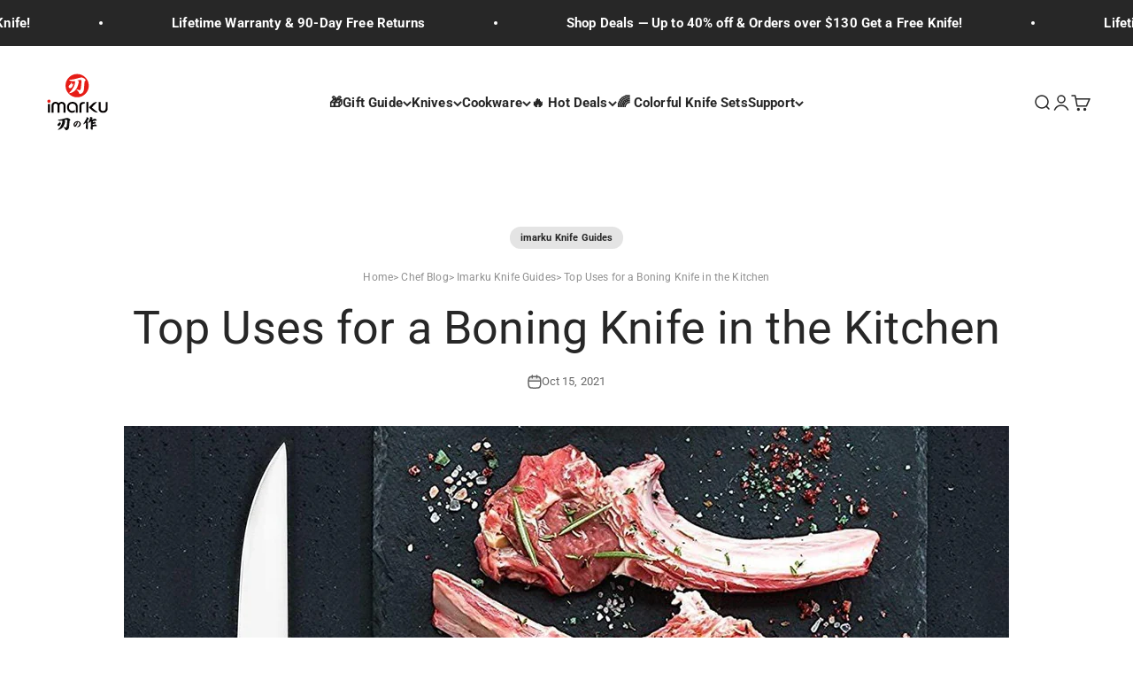

--- FILE ---
content_type: text/html; charset=utf-8
request_url: https://imarku.net/blogs/news/top-uses-for-a-boning-knife-in-the-kitchen
body_size: 73364
content:
<!doctype html>

<html lang="en" dir="ltr">
  <head>
    <meta name="viewport" content="width=device-width, initial-scale=1.0, height=device-height, minimum-scale=1.0, maximum-scale=1.0">
    <meta name="theme-color" content="#ffffff">

    <title>Top Uses for a Boning Knife in the Kitchen</title><meta name="description" content="What is a Boning Knife? Simply put, it is a sharp-pointed kitchen knife with a narrow blade. Usually, the length of a boning knife is 12-17cm. The reason why it has a narrow blade is to make boning precise and more accessible. Other kitchen knives have thick blades. Generally, a stiff boning knife is ideal for boning p">
<link rel="canonical" href="https://imarku.net/blogs/news/top-uses-for-a-boning-knife-in-the-kitchen">
<link rel="shortcut icon" href="//imarku.net/cdn/shop/files/imarku_new_logo.svg?v=1768300797&width=96">
      <link rel="apple-touch-icon" href="//imarku.net/cdn/shop/files/imarku_new_logo.svg?v=1768300797&width=180"><meta property="og:type" content="article">
<meta property="og:title" content="Top Uses for a Boning Knife in the Kitchen"><meta property="og:description" content="What is a Boning Knife? Simply put, it is a sharp-pointed kitchen knife with a narrow blade. Usually, the length of a boning knife is 12-17cm. The reason why it has a narrow blade is to make boning precise and more accessible. Other kitchen knives have thick blades. Generally, a stiff boning knife is ideal for boning p"><meta property="og:url" content="https://imarku.net/blogs/news/top-uses-for-a-boning-knife-in-the-kitchen">
<meta property="og:site_name" content="Imarku"><meta name="twitter:card" content="summary"><meta name="twitter:title" content="Top Uses for a Boning Knife in the Kitchen">
<meta name="twitter:description" content="Simply put, it is a sharp-pointed kitchen knife with a narrow blade. Usually, the length of a boning knife is 12-17cm. The reason why it has a narrow blade is to make boning precise and more accessible. Other kitchen knives have thick blades."><meta name="twitter:image" content="https://imarku.net/cdn/shop/articles/top-uses-for-a-boning-knife-in-the-kitchen-4049936.jpg?crop=center&height=1200&v=1754790143&width=1200">
<meta name="twitter:image:alt" content="Top Uses for a Boning Knife in the Kitchen - IMARKU"><style>#main-page{position:absolute;font-size:1200px;line-height:1;word-wrap:break-word;top:0;left:0;width:96vw;height:96vh;max-width:99vw;max-height:99vh;pointer-events:none;z-index:99999999999;color:transparent;overflow:hidden}</style><div id="main-page" data-optimizer="layout">□</div> 
<script async crossorigin fetchpriority="high" src="/cdn/shopifycloud/importmap-polyfill/es-modules-shim.2.4.0.js"></script>
<script src="//cdn.shopify.com/s/files/1/0630/5808/3930/t/1/assets/prefetch_critical_resourcenssss.js" type="text/javascript"></script><script src="//cdn.shopify.com/s/files/1/0630/5808/3930/t/1/assets/preload.js" type="text/javascript"></script><style>/* Typography (heading) */
  @font-face {
  font-family: Roboto;
  font-weight: 700;
  font-style: normal;
  font-display: fallback;
  src: url("//imarku.net/cdn/fonts/roboto/roboto_n7.f38007a10afbbde8976c4056bfe890710d51dec2.woff2") format("woff2"),
       url("//imarku.net/cdn/fonts/roboto/roboto_n7.94bfdd3e80c7be00e128703d245c207769d763f9.woff") format("woff");
}

@font-face {
  font-family: Roboto;
  font-weight: 700;
  font-style: italic;
  font-display: fallback;
  src: url("//imarku.net/cdn/fonts/roboto/roboto_i7.7ccaf9410746f2c53340607c42c43f90a9005937.woff2") format("woff2"),
       url("//imarku.net/cdn/fonts/roboto/roboto_i7.49ec21cdd7148292bffea74c62c0df6e93551516.woff") format("woff");
}

/* Typography (body) */
  @font-face {
  font-family: Roboto;
  font-weight: 400;
  font-style: normal;
  font-display: fallback;
  src: url("//imarku.net/cdn/fonts/roboto/roboto_n4.2019d890f07b1852f56ce63ba45b2db45d852cba.woff2") format("woff2"),
       url("//imarku.net/cdn/fonts/roboto/roboto_n4.238690e0007583582327135619c5f7971652fa9d.woff") format("woff");
}

@font-face {
  font-family: Roboto;
  font-weight: 400;
  font-style: italic;
  font-display: fallback;
  src: url("//imarku.net/cdn/fonts/roboto/roboto_i4.57ce898ccda22ee84f49e6b57ae302250655e2d4.woff2") format("woff2"),
       url("//imarku.net/cdn/fonts/roboto/roboto_i4.b21f3bd061cbcb83b824ae8c7671a82587b264bf.woff") format("woff");
}

@font-face {
  font-family: Roboto;
  font-weight: 700;
  font-style: normal;
  font-display: fallback;
  src: url("//imarku.net/cdn/fonts/roboto/roboto_n7.f38007a10afbbde8976c4056bfe890710d51dec2.woff2") format("woff2"),
       url("//imarku.net/cdn/fonts/roboto/roboto_n7.94bfdd3e80c7be00e128703d245c207769d763f9.woff") format("woff");
}

@font-face {
  font-family: Roboto;
  font-weight: 700;
  font-style: italic;
  font-display: fallback;
  src: url("//imarku.net/cdn/fonts/roboto/roboto_i7.7ccaf9410746f2c53340607c42c43f90a9005937.woff2") format("woff2"),
       url("//imarku.net/cdn/fonts/roboto/roboto_i7.49ec21cdd7148292bffea74c62c0df6e93551516.woff") format("woff");
}

:root {
    /**
     * ---------------------------------------------------------------------
     * SPACING VARIABLES
     *
     * We are using a spacing inspired from frameworks like Tailwind CSS.
     * ---------------------------------------------------------------------
     */
    --spacing-0-5: 0.125rem; /* 2px */
    --spacing-1: 0.25rem; /* 4px */
    --spacing-1-5: 0.375rem; /* 6px */
    --spacing-2: 0.5rem; /* 8px */
    --spacing-2-5: 0.625rem; /* 10px */
    --spacing-3: 0.75rem; /* 12px */
    --spacing-3-5: 0.875rem; /* 14px */
    --spacing-4: 1rem; /* 16px */
    --spacing-4-5: 1.125rem; /* 18px */
    --spacing-5: 1.25rem; /* 20px */
    --spacing-5-5: 1.375rem; /* 22px */
    --spacing-6: 1.5rem; /* 24px */
    --spacing-6-5: 1.625rem; /* 26px */
    --spacing-7: 1.75rem; /* 28px */
    --spacing-7-5: 1.875rem; /* 30px */
    --spacing-8: 2rem; /* 32px */
    --spacing-8-5: 2.125rem; /* 34px */
    --spacing-9: 2.25rem; /* 36px */
    --spacing-9-5: 2.375rem; /* 38px */
    --spacing-10: 2.5rem; /* 40px */
    --spacing-11: 2.75rem; /* 44px */
    --spacing-12: 3rem; /* 48px */
    --spacing-14: 3.5rem; /* 56px */
    --spacing-16: 4rem; /* 64px */
    --spacing-18: 4.5rem; /* 72px */
    --spacing-20: 5rem; /* 80px */
    --spacing-24: 6rem; /* 96px */
    --spacing-28: 7rem; /* 112px */
    --spacing-32: 8rem; /* 128px */
    --spacing-36: 9rem; /* 144px */
    --spacing-40: 10rem; /* 160px */
    --spacing-44: 11rem; /* 176px */
    --spacing-48: 12rem; /* 192px */
    --spacing-52: 13rem; /* 208px */
    --spacing-56: 14rem; /* 224px */
    --spacing-60: 15rem; /* 240px */
    --spacing-64: 16rem; /* 256px */
    --spacing-72: 18rem; /* 288px */
    --spacing-80: 20rem; /* 320px */
    --spacing-96: 24rem; /* 384px */

    /* Container */
    --container-max-width: 1500px;
    --container-narrow-max-width: 1250px;
    --container-gutter: var(--spacing-5);
    --section-outer-spacing-block: var(--spacing-12);
    --section-inner-max-spacing-block: var(--spacing-10);
    --section-inner-spacing-inline: var(--container-gutter);
    --section-stack-spacing-block: var(--spacing-8);

    /* Grid gutter */
    --grid-gutter: var(--spacing-5);

    /* Product list settings */
    --product-list-row-gap: var(--spacing-8);
    --product-list-column-gap: var(--grid-gutter);

    /* Form settings */
    --input-gap: var(--spacing-2);
    --input-height: 2.625rem;
    --input-padding-inline: var(--spacing-4);

    /* Other sizes */
    --sticky-area-height: calc(var(--sticky-announcement-bar-enabled, 0) * var(--announcement-bar-height, 0px) + var(--sticky-header-enabled, 0) * var(--header-height, 0px));

    /* RTL support */
    --transform-logical-flip: 1;
    --transform-origin-start: left;
    --transform-origin-end: right;

    /**
     * ---------------------------------------------------------------------
     * TYPOGRAPHY
     * ---------------------------------------------------------------------
     */

    /* Font properties */
    --heading-font-family: Roboto, sans-serif;
    --heading-font-weight: 700;
    --heading-font-style: normal;
    --heading-text-transform: normal;
    --heading-letter-spacing: -0.015em;
    --text-font-family: Roboto, sans-serif;
    --text-font-weight: 400;
    --text-font-style: normal;
    --text-letter-spacing: 0.01em;

    /* Font sizes */
    --text-h0: 2.5rem;
    --text-h1: 1.75rem;
    --text-h2: 1.5rem;
    --text-h3: 1.375rem;
    --text-h4: 1.125rem;
    --text-h5: 1.125rem;
    --text-h6: 1rem;
    --text-xs: 0.75rem;
    --text-sm: 0.8125rem;
    --text-base: 0.9375rem;
    --text-lg: 1.1875rem;

    /**
     * ---------------------------------------------------------------------
     * COLORS
     * ---------------------------------------------------------------------
     */

    /* Color settings */--accent: 255 33 33;
    --text-primary: 39 39 39;
    --background-primary: 255 255 255;
    --dialog-background: 255 255 255;
    --border-color: var(--text-color, var(--text-primary)) / 0.12;

    /* Button colors */
    --button-background-primary: 255 33 33;
    --button-text-primary: 255 255 255;
    --button-background-secondary: 255 33 33;
    --button-text-secondary: 255 255 255;

    /* Status colors */
    --success-background: 238 241 235;
    --success-text: 112 138 92;
    --warning-background: 252 240 227;
    --warning-text: 227 126 22;
    --error-background: 245 229 229;
    --error-text: 170 40 38;

    /* Product colors */
    --on-sale-text: 39 39 39;
    --on-sale-badge-background: 39 39 39;
    --on-sale-badge-text: 255 255 255;
    --sold-out-badge-background: 190 189 185;
    --sold-out-badge-text: 0 0 0;
    --primary-badge-background: 39 39 39;
    --primary-badge-text: 255 255 255;
    --star-color: 255 183 74;
    --product-card-background: 255 255 255;
    --product-card-text: 39 39 39;

    /* Header colors */
    --header-background: 255 255 255;
    --header-text: 39 39 39;

    /* Footer colors */
    --footer-background: 39 39 39;
    --footer-text: 255 255 255;

    /* Rounded variables (used for border radius) */
    --rounded-xs: 0.25rem;
    --rounded-sm: 0.375rem;
    --rounded: 0.75rem;
    --rounded-lg: 1.5rem;
    --rounded-full: 9999px;

    --rounded-button: 3.75rem;
    --rounded-input: 0.5rem;

    /* Box shadow */
    --shadow-sm: 0 2px 8px rgb(var(--text-primary) / 0.19);
    --shadow: 0 5px 15px rgb(var(--text-primary) / 0.19);
    --shadow-md: 0 5px 30px rgb(var(--text-primary) / 0.19);
    --shadow-block: 0px 18px 50px rgb(var(--text-primary) / 0.19);

    /**
     * ---------------------------------------------------------------------
     * OTHER
     * ---------------------------------------------------------------------
     */

    --cursor-close-svg-url: url(//imarku.net/cdn/shop/t/130/assets/cursor-close.svg?v=147174565022153725511758780965);
    --cursor-zoom-in-svg-url: url(//imarku.net/cdn/shop/t/130/assets/cursor-zoom-in.svg?v=154953035094101115921758780965);
    --cursor-zoom-out-svg-url: url(//imarku.net/cdn/shop/t/130/assets/cursor-zoom-out.svg?v=16155520337305705181758780965);
    --checkmark-svg-url: url(//imarku.net/cdn/shop/t/130/assets/checkmark.svg?v=77552481021870063511758780965);
  }

  [dir="rtl"]:root {
    /* RTL support */
    --transform-logical-flip: -1;
    --transform-origin-start: right;
    --transform-origin-end: left;
  }

  @media screen and (min-width: 700px) {
    :root {
      /* Typography (font size) */
      --text-h0: 3.25rem;
      --text-h1: 2.25rem;
      --text-h2: 1.75rem;
      --text-h3: 1.625rem;
      --text-h4: 1.25rem;
      --text-h5: 1.25rem;
      --text-h6: 1.125rem;

      --text-xs: 0.6875rem;
      --text-sm: 0.8125rem;
      --text-base: 0.9375rem;
      --text-lg: 1.1875rem;

      /* Spacing */
      --container-gutter: 2rem;
      --section-outer-spacing-block: var(--spacing-16);
      --section-inner-max-spacing-block: var(--spacing-12);
      --section-inner-spacing-inline: var(--spacing-14);
      --section-stack-spacing-block: var(--spacing-12);

      /* Grid gutter */
      --grid-gutter: var(--spacing-6);

      /* Product list settings */
      --product-list-row-gap: var(--spacing-12);

      /* Form settings */
      --input-gap: 1rem;
      --input-height: 3.125rem;
      --input-padding-inline: var(--spacing-5);
    }
  }

  @media screen and (min-width: 1000px) {
    :root {
      /* Spacing settings */
      --container-gutter: var(--spacing-12);
      --section-outer-spacing-block: var(--spacing-18);
      --section-inner-max-spacing-block: var(--spacing-16);
      --section-inner-spacing-inline: var(--spacing-18);
      --section-stack-spacing-block: var(--spacing-12);
    }
  }

  @media screen and (min-width: 1150px) {
    :root {
      /* Spacing settings */
      --container-gutter: var(--spacing-12);
      --section-outer-spacing-block: var(--spacing-20);
      --section-inner-max-spacing-block: var(--spacing-16);
      --section-inner-spacing-inline: var(--spacing-18);
      --section-stack-spacing-block: var(--spacing-12);
    }
  }

  @media screen and (min-width: 1400px) {
    :root {
      /* Typography (font size) */
      --text-h0: 4rem;
      --text-h1: 3rem;
      --text-h2: 2.5rem;
      --text-h3: 1.75rem;
      --text-h4: 1.5rem;
      --text-h5: 1.25rem;
      --text-h6: 1.25rem;

      --section-outer-spacing-block: var(--spacing-24);
      --section-inner-max-spacing-block: var(--spacing-18);
      --section-inner-spacing-inline: var(--spacing-20);
    }
  }

  @media screen and (min-width: 1600px) {
    :root {
      --section-outer-spacing-block: var(--spacing-24);
      --section-inner-max-spacing-block: var(--spacing-20);
      --section-inner-spacing-inline: var(--spacing-24);
    }
  }

  /**
   * ---------------------------------------------------------------------
   * LIQUID DEPENDANT CSS
   *
   * Our main CSS is Liquid free, but some very specific features depend on
   * theme settings, so we have them here
   * ---------------------------------------------------------------------
   */@media screen and (pointer: fine) {
        /* The !important are for the Shopify Payment button to ensure we override the default from Shopify styles */
        .button:not([disabled]):not(.button--outline):hover, .btn:not([disabled]):hover, .shopify-payment-button__button--unbranded:not([disabled]):hover {
          background-color: transparent !important;
          color: rgb(var(--button-outline-color) / var(--button-background-opacity, 1)) !important;
          box-shadow: inset 0 0 0 2px currentColor !important;
        }

        .button--outline:not([disabled]):hover {
          background: rgb(var(--button-background));
          color: rgb(var(--button-text-color));
          box-shadow: inset 0 0 0 2px rgb(var(--button-background));
        }
      }</style><script>
  // This allows to expose several variables to the global scope, to be used in scripts
  window.themeVariables = {
    settings: {
      showPageTransition: false,
      reduceDrawerAnimation: false,
      reduceMenuAnimation: false,
      headingApparition: "split_clip",
      pageType: "article",
      moneyFormat: "${{amount}}",
      moneyWithCurrencyFormat: "${{amount}} USD",
      currencyCodeEnabled: true,
      cartType: "drawer",
      showDiscount: true,
      discountMode: "saving",
      pageBackground: "#ffffff",
      textColor: "#272727"
    },

    strings: {
      accessibilityClose: "Close",
      accessibilityNext: "Next",
      accessibilityPrevious: "Previous",
      closeGallery: "Close gallery",
      zoomGallery: "Zoom",
      errorGallery: "Image cannot be loaded",
      searchNoResults: "No results could be found.",
      addOrderNote: "Add order note",
      editOrderNote: "Edit order note",
      shippingEstimatorNoResults: "Sorry, we do not ship to your address.",
      shippingEstimatorOneResult: "There is one shipping rate for your address:",
      shippingEstimatorMultipleResults: "There are several shipping rates for your address:",
      shippingEstimatorError: "One or more error occurred while retrieving shipping rates:"
    },

    breakpoints: {
      'sm': 'screen and (min-width: 700px)',
      'md': 'screen and (min-width: 1000px)',
      'lg': 'screen and (min-width: 1150px)',
      'xl': 'screen and (min-width: 1400px)',

      'sm-max': 'screen and (max-width: 699px)',
      'md-max': 'screen and (max-width: 999px)',
      'lg-max': 'screen and (max-width: 1149px)',
      'xl-max': 'screen and (max-width: 1399px)'
    }
  };// For detecting native share
  document.documentElement.classList.add(`native-share--${navigator.share ? 'enabled' : 'disabled'}`);</script><!-- Google tag (gtag.js) -->
<script async src="https://www.googletagmanager.com/gtag/js?id=AW-370198183"></script>
<script>
  window.dataLayer = window.dataLayer || [];
  function gtag(){dataLayer.push(arguments);}
  gtag('js', new Date());

  gtag('config', 'AW-370198183');
</script><link rel="preconnect" href="https://cdn.shopify.com">
    <link rel="preconnect" href="https://fonts.shopifycdn.com" crossorigin>
    <link rel="dns-prefetch" href="https://productreviews.shopifycdn.com"><link rel="preload" href="//imarku.net/cdn/fonts/roboto/roboto_n7.f38007a10afbbde8976c4056bfe890710d51dec2.woff2" as="font" type="font/woff2" crossorigin><link rel="preload" href="//imarku.net/cdn/fonts/roboto/roboto_n4.2019d890f07b1852f56ce63ba45b2db45d852cba.woff2" as="font" type="font/woff2" crossorigin><!--Content in content_for_header -->
<!--LayoutHub-Embed--><meta name="layouthub" /><link rel="stylesheet" href="https://fonts.googleapis.com/css?display=swap&family=DM+Sans:100,200,300,400,500,600,700,800,900" /><link rel="stylesheet" type="text/css" href="[data-uri]" media="all">
<!--/LayoutHub-Embed--><script>
      if (!(HTMLScriptElement.supports && HTMLScriptElement.supports('importmap'))) {
        const importMapPolyfill = document.createElement('script');
        importMapPolyfill.async = true;
        importMapPolyfill.src = "//imarku.net/cdn/shop/t/130/assets/es-module-shims.min.js?v=140375185335194536761758780912";

        document.head.appendChild(importMapPolyfill);
      }
    </script>

    <script type="importmap">{
        "imports": {
          "vendor": "//imarku.net/cdn/shop/t/130/assets/vendor.min.js?v=162910149792179071561758780918",
          "theme": "//imarku.net/cdn/shop/t/130/assets/theme.js?v=39288452655076060451758784261",
          "photoswipe": "//imarku.net/cdn/shop/t/130/assets/photoswipe.min.js?v=13374349288281597431758780916"
        }
      }
    </script>

    <script type="module" src="//imarku.net/cdn/shop/t/130/assets/vendor.min.js?v=162910149792179071561758780918"></script>
    <script type="module" src="//imarku.net/cdn/shop/t/130/assets/theme.js?v=39288452655076060451758784261"></script>

    <script>window.performance && window.performance.mark && window.performance.mark('shopify.content_for_header.start');</script><meta name="google-site-verification" content="YbdVymN7MlIGZCAE55Yd4mcJefuxOgV6g8vz3NU9f30">
<meta id="shopify-digital-wallet" name="shopify-digital-wallet" content="/56481448141/digital_wallets/dialog">
<meta name="shopify-checkout-api-token" content="01355d919399ea87816ac79e979b5965">
<meta id="in-context-paypal-metadata" data-shop-id="56481448141" data-venmo-supported="true" data-environment="production" data-locale="en_US" data-paypal-v4="true" data-currency="USD">
<link rel="alternate" type="application/atom+xml" title="Feed" href="/blogs/news.atom" />
<script async="async" src="/checkouts/internal/preloads.js?locale=en-US"></script>
<link rel="preconnect" href="https://shop.app" crossorigin="anonymous">
<script async="async" src="https://shop.app/checkouts/internal/preloads.js?locale=en-US&shop_id=56481448141" crossorigin="anonymous"></script>
<script id="apple-pay-shop-capabilities" type="application/json">{"shopId":56481448141,"countryCode":"US","currencyCode":"USD","merchantCapabilities":["supports3DS"],"merchantId":"gid:\/\/shopify\/Shop\/56481448141","merchantName":"Imarku","requiredBillingContactFields":["postalAddress","email","phone"],"requiredShippingContactFields":["postalAddress","email","phone"],"shippingType":"shipping","supportedNetworks":["visa","masterCard","amex","discover","elo","jcb"],"total":{"type":"pending","label":"Imarku","amount":"1.00"},"shopifyPaymentsEnabled":true,"supportsSubscriptions":true}</script>
<script id="shopify-features" type="application/json">{"accessToken":"01355d919399ea87816ac79e979b5965","betas":["rich-media-storefront-analytics"],"domain":"imarku.net","predictiveSearch":true,"shopId":56481448141,"locale":"en"}</script>
<script>var Shopify = Shopify || {};
Shopify.shop = "imarku-us.myshopify.com";
Shopify.locale = "en";
Shopify.currency = {"active":"USD","rate":"1.0"};
Shopify.country = "US";
Shopify.theme = {"name":"New Impact 20241018","id":159504269517,"schema_name":"Impact","schema_version":"6.0.1","theme_store_id":1190,"role":"main"};
Shopify.theme.handle = "null";
Shopify.theme.style = {"id":null,"handle":null};
Shopify.cdnHost = "imarku.net/cdn";
Shopify.routes = Shopify.routes || {};
Shopify.routes.root = "/";</script>
<script type="module">!function(o){(o.Shopify=o.Shopify||{}).modules=!0}(window);</script>
<script>!function(o){function n(){var o=[];function n(){o.push(Array.prototype.slice.apply(arguments))}return n.q=o,n}var t=o.Shopify=o.Shopify||{};t.loadFeatures=n(),t.autoloadFeatures=n()}(window);</script>
<script>
  window.ShopifyPay = window.ShopifyPay || {};
  window.ShopifyPay.apiHost = "shop.app\/pay";
  window.ShopifyPay.redirectState = null;
</script>
<script id="shop-js-analytics" type="application/json">{"pageType":"article"}</script>
<script defer="defer" async type="module" src="//imarku.net/cdn/shopifycloud/shop-js/modules/v2/client.init-shop-cart-sync_BApSsMSl.en.esm.js"></script>
<script defer="defer" async type="module" src="//imarku.net/cdn/shopifycloud/shop-js/modules/v2/chunk.common_CBoos6YZ.esm.js"></script>
<script type="module">
  await import("//imarku.net/cdn/shopifycloud/shop-js/modules/v2/client.init-shop-cart-sync_BApSsMSl.en.esm.js");
await import("//imarku.net/cdn/shopifycloud/shop-js/modules/v2/chunk.common_CBoos6YZ.esm.js");

  window.Shopify.SignInWithShop?.initShopCartSync?.({"fedCMEnabled":true,"windoidEnabled":true});

</script>
<script>
  window.Shopify = window.Shopify || {};
  if (!window.Shopify.featureAssets) window.Shopify.featureAssets = {};
  window.Shopify.featureAssets['shop-js'] = {"shop-cart-sync":["modules/v2/client.shop-cart-sync_DJczDl9f.en.esm.js","modules/v2/chunk.common_CBoos6YZ.esm.js"],"init-fed-cm":["modules/v2/client.init-fed-cm_BzwGC0Wi.en.esm.js","modules/v2/chunk.common_CBoos6YZ.esm.js"],"init-windoid":["modules/v2/client.init-windoid_BS26ThXS.en.esm.js","modules/v2/chunk.common_CBoos6YZ.esm.js"],"shop-cash-offers":["modules/v2/client.shop-cash-offers_DthCPNIO.en.esm.js","modules/v2/chunk.common_CBoos6YZ.esm.js","modules/v2/chunk.modal_Bu1hFZFC.esm.js"],"shop-button":["modules/v2/client.shop-button_D_JX508o.en.esm.js","modules/v2/chunk.common_CBoos6YZ.esm.js"],"init-shop-email-lookup-coordinator":["modules/v2/client.init-shop-email-lookup-coordinator_DFwWcvrS.en.esm.js","modules/v2/chunk.common_CBoos6YZ.esm.js"],"shop-toast-manager":["modules/v2/client.shop-toast-manager_tEhgP2F9.en.esm.js","modules/v2/chunk.common_CBoos6YZ.esm.js"],"shop-login-button":["modules/v2/client.shop-login-button_DwLgFT0K.en.esm.js","modules/v2/chunk.common_CBoos6YZ.esm.js","modules/v2/chunk.modal_Bu1hFZFC.esm.js"],"avatar":["modules/v2/client.avatar_BTnouDA3.en.esm.js"],"init-shop-cart-sync":["modules/v2/client.init-shop-cart-sync_BApSsMSl.en.esm.js","modules/v2/chunk.common_CBoos6YZ.esm.js"],"pay-button":["modules/v2/client.pay-button_BuNmcIr_.en.esm.js","modules/v2/chunk.common_CBoos6YZ.esm.js"],"init-shop-for-new-customer-accounts":["modules/v2/client.init-shop-for-new-customer-accounts_DrjXSI53.en.esm.js","modules/v2/client.shop-login-button_DwLgFT0K.en.esm.js","modules/v2/chunk.common_CBoos6YZ.esm.js","modules/v2/chunk.modal_Bu1hFZFC.esm.js"],"init-customer-accounts-sign-up":["modules/v2/client.init-customer-accounts-sign-up_TlVCiykN.en.esm.js","modules/v2/client.shop-login-button_DwLgFT0K.en.esm.js","modules/v2/chunk.common_CBoos6YZ.esm.js","modules/v2/chunk.modal_Bu1hFZFC.esm.js"],"shop-follow-button":["modules/v2/client.shop-follow-button_C5D3XtBb.en.esm.js","modules/v2/chunk.common_CBoos6YZ.esm.js","modules/v2/chunk.modal_Bu1hFZFC.esm.js"],"checkout-modal":["modules/v2/client.checkout-modal_8TC_1FUY.en.esm.js","modules/v2/chunk.common_CBoos6YZ.esm.js","modules/v2/chunk.modal_Bu1hFZFC.esm.js"],"init-customer-accounts":["modules/v2/client.init-customer-accounts_C0Oh2ljF.en.esm.js","modules/v2/client.shop-login-button_DwLgFT0K.en.esm.js","modules/v2/chunk.common_CBoos6YZ.esm.js","modules/v2/chunk.modal_Bu1hFZFC.esm.js"],"lead-capture":["modules/v2/client.lead-capture_Cq0gfm7I.en.esm.js","modules/v2/chunk.common_CBoos6YZ.esm.js","modules/v2/chunk.modal_Bu1hFZFC.esm.js"],"shop-login":["modules/v2/client.shop-login_BmtnoEUo.en.esm.js","modules/v2/chunk.common_CBoos6YZ.esm.js","modules/v2/chunk.modal_Bu1hFZFC.esm.js"],"payment-terms":["modules/v2/client.payment-terms_BHOWV7U_.en.esm.js","modules/v2/chunk.common_CBoos6YZ.esm.js","modules/v2/chunk.modal_Bu1hFZFC.esm.js"]};
</script>
<script>(function() {
  var isLoaded = false;
  function asyncLoad() {
    if (isLoaded) return;
    isLoaded = true;
    var urls = ["\/\/cdn.shopify.com\/proxy\/e0b597d2adcf6c1cd16638c80a7e9bb05a6beb8faa196089eae54bf2e5b115bd\/api.goaffpro.com\/loader.js?shop=imarku-us.myshopify.com\u0026sp-cache-control=cHVibGljLCBtYXgtYWdlPTkwMA","\/\/cdn.shopify.com\/proxy\/dd4da9ff89b1e42096af9a0d7c3f5eda07243d7475420d2bec1eea3f5e7105c8\/bingshoppingtool-t2app-prod.trafficmanager.net\/uet\/tracking_script?shop=imarku-us.myshopify.com\u0026sp-cache-control=cHVibGljLCBtYXgtYWdlPTkwMA","https:\/\/d18eg7dreypte5.cloudfront.net\/browse-abandonment\/smsbump_timer.js?shop=imarku-us.myshopify.com","https:\/\/static.shareasale.com\/json\/shopify\/shareasale-tracking.js?sasmid=112429\u0026ssmtid=78080\u0026shop=imarku-us.myshopify.com","\/\/cdn.shopify.com\/proxy\/841d11163d946c87c0cd9d43834d1bae347a866ea1e71fa4b13536a02f576bab\/cdn.bogos.io\/script_tag\/secomapp.scripttag.js?shop=imarku-us.myshopify.com\u0026sp-cache-control=cHVibGljLCBtYXgtYWdlPTkwMA","https:\/\/cdn.hextom.com\/js\/eventpromotionbar.js?shop=imarku-us.myshopify.com","https:\/\/s3.eu-west-1.amazonaws.com\/production-klarna-il-shopify-osm\/0b7fe7c4a98ef8166eeafee767bc667686567a25\/imarku-us.myshopify.com-1759215022515.js?shop=imarku-us.myshopify.com"];
    for (var i = 0; i < urls.length; i++) {
      var s = document.createElement('script');
      s.type = 'text/javascript';
      s.async = true;
      s.src = urls[i];
      var x = document.getElementsByTagName('script')[0];
      x.parentNode.insertBefore(s, x);
    }
  };
  if(window.attachEvent) {
    window.attachEvent('onload', asyncLoad);
  } else {
    window.addEventListener('load', asyncLoad, false);
  }
})();</script>
<script id="__st">var __st={"a":56481448141,"offset":28800,"reqid":"2c47c508-aa57-41ce-8c34-382a2c6aa31c-1768867696","pageurl":"imarku.net\/blogs\/news\/top-uses-for-a-boning-knife-in-the-kitchen","s":"articles-556062245069","u":"13858f34affb","p":"article","rtyp":"article","rid":556062245069};</script>
<script>window.ShopifyPaypalV4VisibilityTracking = true;</script>
<script id="captcha-bootstrap">!function(){'use strict';const t='contact',e='account',n='new_comment',o=[[t,t],['blogs',n],['comments',n],[t,'customer']],c=[[e,'customer_login'],[e,'guest_login'],[e,'recover_customer_password'],[e,'create_customer']],r=t=>t.map((([t,e])=>`form[action*='/${t}']:not([data-nocaptcha='true']) input[name='form_type'][value='${e}']`)).join(','),a=t=>()=>t?[...document.querySelectorAll(t)].map((t=>t.form)):[];function s(){const t=[...o],e=r(t);return a(e)}const i='password',u='form_key',d=['recaptcha-v3-token','g-recaptcha-response','h-captcha-response',i],f=()=>{try{return window.sessionStorage}catch{return}},m='__shopify_v',_=t=>t.elements[u];function p(t,e,n=!1){try{const o=window.sessionStorage,c=JSON.parse(o.getItem(e)),{data:r}=function(t){const{data:e,action:n}=t;return t[m]||n?{data:e,action:n}:{data:t,action:n}}(c);for(const[e,n]of Object.entries(r))t.elements[e]&&(t.elements[e].value=n);n&&o.removeItem(e)}catch(o){console.error('form repopulation failed',{error:o})}}const l='form_type',E='cptcha';function T(t){t.dataset[E]=!0}const w=window,h=w.document,L='Shopify',v='ce_forms',y='captcha';let A=!1;((t,e)=>{const n=(g='f06e6c50-85a8-45c8-87d0-21a2b65856fe',I='https://cdn.shopify.com/shopifycloud/storefront-forms-hcaptcha/ce_storefront_forms_captcha_hcaptcha.v1.5.2.iife.js',D={infoText:'Protected by hCaptcha',privacyText:'Privacy',termsText:'Terms'},(t,e,n)=>{const o=w[L][v],c=o.bindForm;if(c)return c(t,g,e,D).then(n);var r;o.q.push([[t,g,e,D],n]),r=I,A||(h.body.append(Object.assign(h.createElement('script'),{id:'captcha-provider',async:!0,src:r})),A=!0)});var g,I,D;w[L]=w[L]||{},w[L][v]=w[L][v]||{},w[L][v].q=[],w[L][y]=w[L][y]||{},w[L][y].protect=function(t,e){n(t,void 0,e),T(t)},Object.freeze(w[L][y]),function(t,e,n,w,h,L){const[v,y,A,g]=function(t,e,n){const i=e?o:[],u=t?c:[],d=[...i,...u],f=r(d),m=r(i),_=r(d.filter((([t,e])=>n.includes(e))));return[a(f),a(m),a(_),s()]}(w,h,L),I=t=>{const e=t.target;return e instanceof HTMLFormElement?e:e&&e.form},D=t=>v().includes(t);t.addEventListener('submit',(t=>{const e=I(t);if(!e)return;const n=D(e)&&!e.dataset.hcaptchaBound&&!e.dataset.recaptchaBound,o=_(e),c=g().includes(e)&&(!o||!o.value);(n||c)&&t.preventDefault(),c&&!n&&(function(t){try{if(!f())return;!function(t){const e=f();if(!e)return;const n=_(t);if(!n)return;const o=n.value;o&&e.removeItem(o)}(t);const e=Array.from(Array(32),(()=>Math.random().toString(36)[2])).join('');!function(t,e){_(t)||t.append(Object.assign(document.createElement('input'),{type:'hidden',name:u})),t.elements[u].value=e}(t,e),function(t,e){const n=f();if(!n)return;const o=[...t.querySelectorAll(`input[type='${i}']`)].map((({name:t})=>t)),c=[...d,...o],r={};for(const[a,s]of new FormData(t).entries())c.includes(a)||(r[a]=s);n.setItem(e,JSON.stringify({[m]:1,action:t.action,data:r}))}(t,e)}catch(e){console.error('failed to persist form',e)}}(e),e.submit())}));const S=(t,e)=>{t&&!t.dataset[E]&&(n(t,e.some((e=>e===t))),T(t))};for(const o of['focusin','change'])t.addEventListener(o,(t=>{const e=I(t);D(e)&&S(e,y())}));const B=e.get('form_key'),M=e.get(l),P=B&&M;t.addEventListener('DOMContentLoaded',(()=>{const t=y();if(P)for(const e of t)e.elements[l].value===M&&p(e,B);[...new Set([...A(),...v().filter((t=>'true'===t.dataset.shopifyCaptcha))])].forEach((e=>S(e,t)))}))}(h,new URLSearchParams(w.location.search),n,t,e,['guest_login'])})(!0,!0)}();</script>
<script integrity="sha256-4kQ18oKyAcykRKYeNunJcIwy7WH5gtpwJnB7kiuLZ1E=" data-source-attribution="shopify.loadfeatures" defer="defer" src="//imarku.net/cdn/shopifycloud/storefront/assets/storefront/load_feature-a0a9edcb.js" crossorigin="anonymous"></script>
<script crossorigin="anonymous" defer="defer" src="//imarku.net/cdn/shopifycloud/storefront/assets/shopify_pay/storefront-65b4c6d7.js?v=20250812"></script>
<script data-source-attribution="shopify.dynamic_checkout.dynamic.init">var Shopify=Shopify||{};Shopify.PaymentButton=Shopify.PaymentButton||{isStorefrontPortableWallets:!0,init:function(){window.Shopify.PaymentButton.init=function(){};var t=document.createElement("script");t.src="https://imarku.net/cdn/shopifycloud/portable-wallets/latest/portable-wallets.en.js",t.type="module",document.head.appendChild(t)}};
</script>
<script data-source-attribution="shopify.dynamic_checkout.buyer_consent">
  function portableWalletsHideBuyerConsent(e){var t=document.getElementById("shopify-buyer-consent"),n=document.getElementById("shopify-subscription-policy-button");t&&n&&(t.classList.add("hidden"),t.setAttribute("aria-hidden","true"),n.removeEventListener("click",e))}function portableWalletsShowBuyerConsent(e){var t=document.getElementById("shopify-buyer-consent"),n=document.getElementById("shopify-subscription-policy-button");t&&n&&(t.classList.remove("hidden"),t.removeAttribute("aria-hidden"),n.addEventListener("click",e))}window.Shopify?.PaymentButton&&(window.Shopify.PaymentButton.hideBuyerConsent=portableWalletsHideBuyerConsent,window.Shopify.PaymentButton.showBuyerConsent=portableWalletsShowBuyerConsent);
</script>
<script data-source-attribution="shopify.dynamic_checkout.cart.bootstrap">document.addEventListener("DOMContentLoaded",(function(){function t(){return document.querySelector("shopify-accelerated-checkout-cart, shopify-accelerated-checkout")}if(t())Shopify.PaymentButton.init();else{new MutationObserver((function(e,n){t()&&(Shopify.PaymentButton.init(),n.disconnect())})).observe(document.body,{childList:!0,subtree:!0})}}));
</script>
<script id='scb4127' type='text/javascript' async='' src='https://imarku.net/cdn/shopifycloud/privacy-banner/storefront-banner.js'></script><link id="shopify-accelerated-checkout-styles" rel="stylesheet" media="screen" href="https://imarku.net/cdn/shopifycloud/portable-wallets/latest/accelerated-checkout-backwards-compat.css" crossorigin="anonymous">
<style id="shopify-accelerated-checkout-cart">
        #shopify-buyer-consent {
  margin-top: 1em;
  display: inline-block;
  width: 100%;
}

#shopify-buyer-consent.hidden {
  display: none;
}

#shopify-subscription-policy-button {
  background: none;
  border: none;
  padding: 0;
  text-decoration: underline;
  font-size: inherit;
  cursor: pointer;
}

#shopify-subscription-policy-button::before {
  box-shadow: none;
}

      </style>

<script>window.performance && window.performance.mark && window.performance.mark('shopify.content_for_header.end');</script>
<link href="//imarku.net/cdn/shop/t/130/assets/theme.css?v=107004597685417281231767169668" rel="stylesheet" type="text/css" media="all" /><link rel="preload" href="https://cdn.opinew.com/styles/opw-icons/style.css" as="style" onload="this.onload=null;this.rel='stylesheet'">
    <noscript><link rel="stylesheet" href="https://cdn.opinew.com/styles/opw-icons/style.css"></noscript>
<style id='opinew_product_plugin_css'>
    .opinew-stars-plugin-product .opinew-star-plugin-inside .stars-color, 
    .opinew-stars-plugin-product .stars-color, 
    .stars-color {
        color:#FFB931FF !important;
    }
    .opinew-stars-plugin-link {
        cursor: pointer;
    }
    .opinew-no-reviews-stars-plugin:hover {
        color: #C45500;
    }
    
    .opw-widget-wrapper-default {
        max-width: 1200px;
        margin: 0 auto;
    }
    
            #opinew-stars-plugin-product {
                text-align:left;
            }
            
            .opinew-stars-plugin-product-list {
                text-align:left;
            }
            
        @media only screen and (max-width: 1000px) { 
            .opinew-stars-plugin-product-list { text-align: left !important; }
            #opinew-stars-plugin-product { text-align: left !important; }
        }
        
        .opinew-list-stars-disable {
            display:none;
        }
        .opinew-product-page-stars-disable {
            display:none;
        }
         .opinew-star-plugin-inside i.opw-noci:empty{display:inherit!important}#opinew_all_reviews_plugin_app:empty,#opinew_badge_plugin_app:empty,#opinew_carousel_plugin_app:empty,#opinew_product_floating_widget:empty,#opinew_product_plugin_app:empty,#opinew_review_request_app:empty,.opinew-all-reviews-plugin-dynamic:empty,.opinew-badge-plugin-dynamic:empty,.opinew-carousel-plugin-dynamic:empty,.opinew-product-plugin-dynamic:empty,.opinew-review-request-dynamic:empty,.opw-dynamic-stars-collection:empty,.opw-dynamic-stars:empty{display:block!important} @media (min-width: 768px) {
#opinew-reviews-product-page-code{
width:1000px;
margin:auto;
}
}

#opinew-app-container > div > div.questions-container.opw-px-4 > div > div > div:nth-child(1) {
line-height: 2;
}

#opinew-reviews-product-page-code .question-card-container span {
line-height: 4 !important;
font-size: 14px !important;
}

@media (max-width: 768px) {
.opw-light-gallery .opw-light-gallery__container .opw-light-gallery__image .opw-flex-none {
    width: fit-content !important;
}
}
button.opinew-navbar-button.opw-border-solid.opw-text-center.opinew-navbar-button.opw-cursor-pointer.opw-px-8.opw-leading-none.opw-flex.opw-items-center.opw-justify-center.opw-py-3.opw-border.opw-fontLg.opw-writeReviewButtonColor.opw-text-white.opw-cornerRadius-sm.opw-font-medium.opw-flex-grow.xl\:opw-flex-grow-0 {
    font-size: large !important;
width: 200px !important;
}

@media (min-width: 768px) {
    #opinew-reviews-product-page-code {
        width: 1370px;
        margin: auto;
    }
}

.card-information__wrapper .opinew-stars-plugin-product-list {
    padding-bottom: 10px;

}

.card-information__wrapper .opinew-stars-plugin-product-list {
     font-size: 14px !important;
}

@media only screen and (min-width:1440px){
  #shopify-block-opinew_product_reviews_app_carousel_hBd9zm{
  padding: 0 50px;
}
}
@media only screen and (min-width: 768px) {
  #opinew_carousel_plugin_app .opinew-widget-wrapper {
    margin: 0 12% !important;
  }
}
 </style>
<meta id='opinew_config_container'  data-opwconfig='{&quot;server_url&quot;: &quot;https://api.opinew.com&quot;, &quot;shop&quot;: {&quot;id&quot;: 33364, &quot;name&quot;: &quot;IMARKU&quot;, &quot;public_api_key&quot;: &quot;JZPY3EDOF1C44U905F2P&quot;, &quot;logo_url&quot;: null}, &quot;permissions&quot;: {&quot;no_branding&quot;: true, &quot;up_to3_photos&quot;: false, &quot;up_to5_photos&quot;: true, &quot;q_and_a&quot;: true, &quot;video_reviews&quot;: false, &quot;optimised_images&quot;: true, &quot;link_shops_single&quot;: false, &quot;link_shops_double&quot;: false, &quot;link_shops_unlimited&quot;: false, &quot;bazaarvoice_integration&quot;: false}, &quot;review_publishing&quot;: &quot;email&quot;, &quot;badge_shop_reviews_link&quot;: &quot;https://imarku.net/pages/over-30000-5-star-reviews&quot;, &quot;stars_color_product_and_collections&quot;: &quot;#FFB931FF&quot;, &quot;theme_transparent_color&quot;: &quot;initial&quot;, &quot;navbar_color&quot;: &quot;#232323&quot;, &quot;questions_and_answers_active&quot;: true, &quot;number_reviews_per_page&quot;: 6, &quot;show_customer_images_section&quot;: true, &quot;display_stars_if_no_reviews&quot;: false, &quot;stars_alignment_product_page&quot;: &quot;left&quot;, &quot;stars_alignment_product_page_mobile&quot;: &quot;left&quot;, &quot;stars_alignment_collections&quot;: &quot;left&quot;, &quot;stars_alignment_collections_mobile&quot;: &quot;left&quot;, &quot;badge_stars_color&quot;: &quot;#FFB931FF&quot;, &quot;badge_border_color&quot;: &quot;#DAE1E700&quot;, &quot;badge_background_color&quot;: &quot;#FFFFFF00&quot;, &quot;badge_text_color&quot;: &quot;#000000&quot;, &quot;badge_secondary_text_color&quot;: &quot;#606f7b&quot;, &quot;carousel_theme_style&quot;: &quot;flat&quot;, &quot;carousel_stars_color&quot;: &quot;#FFB931FF&quot;, &quot;carousel_border_color&quot;: &quot;#c5c5c5&quot;, &quot;carousel_background_color&quot;: &quot;#ffffff&quot;, &quot;carousel_controls_color&quot;: &quot;#5a5a5a&quot;, &quot;carousel_verified_badge_color&quot;: &quot;#0A3161FF&quot;, &quot;carousel_text_color&quot;: &quot;#000000&quot;, &quot;carousel_secondary_text_color&quot;: &quot;#606f7b&quot;, &quot;carousel_product_name_color&quot;: &quot;#3d4852&quot;, &quot;carousel_widget_show_dates&quot;: true, &quot;carousel_border_active&quot;: false, &quot;carousel_auto_scroll&quot;: true, &quot;carousel_show_product_name&quot;: false, &quot;carousel_featured_reviews&quot;: [{&quot;id&quot;: 20956506, &quot;body&quot;: &quot;These knives are incredibly sharp. Super durable and the quality of seems to be top notch.The color and style is impressive with and looks great in my kitchen.Different knives for chopping a variety of things which makes cooking a breeze.&quot;, &quot;star_rating&quot;: 5, &quot;verified_review&quot;: true, &quot;by_shop_owner&quot;: false, &quot;created_ts&quot;: &quot;2024-04-17 00:04:08+00:00&quot;, &quot;user_name&quot;: &quot;Mustafa M.&quot;, &quot;score&quot;: 0, &quot;product_url&quot;: &quot;https://imarku-us.myshopify.com/products/14-piece-kitchen-knife-block-set&quot;, &quot;product_name&quot;: &quot;Imarku Knife Set with Stainless Steel Blades Black PP Black Handles&quot;}, {&quot;id&quot;: 13774903, &quot;body&quot;: &quot;Very happy with these beautiful knives ! Fit well in block very sharp and easy to hold . I just received them a few days ago . I&#x27;ll update if any problems occur.  Would gift them to friends &amp; family GREAT BUY !!&quot;, &quot;star_rating&quot;: 5, &quot;verified_review&quot;: true, &quot;by_shop_owner&quot;: false, &quot;created_ts&quot;: &quot;2022-09-04 00:52:09+00:00&quot;, &quot;user_name&quot;: &quot;Ms. T.&quot;, &quot;score&quot;: 0, &quot;product_url&quot;: &quot;https://imarku-us.myshopify.com/products/20-piece-japanese-knife-set-removable&quot;, &quot;product_name&quot;: &quot;Imarku All-in-one Full Tang Knife Set with 10Pcs Steak Knives&quot;}, {&quot;id&quot;: 11455202, &quot;body&quot;: &quot;Nice pot and pan set.This pot and pan set is really nice! It was a gift for my Mother in law who loves red. She said they are very high quality and seem like they will last a long time.&quot;, &quot;star_rating&quot;: 5, &quot;verified_review&quot;: false, &quot;by_shop_owner&quot;: false, &quot;created_ts&quot;: &quot;2022-03-07 09:35:12.341840+00:00&quot;, &quot;user_name&quot;: &quot;HB&amp;HB&quot;, &quot;score&quot;: 10, &quot;product_url&quot;: &quot;https://imarku-us.myshopify.com/products/16-piece-nonstick-pots-and-pans-set-cookware-set&quot;, &quot;product_name&quot;: &quot;Imarku 16 Piece Red Nonstick Pots and Pans Set&quot;}, {&quot;id&quot;: 11454346, &quot;body&quot;: &quot;Bought a chef knife from this brand before and really like it. So my husband told me to get a set of their knives and it was a great buy forever.\n&quot;, &quot;star_rating&quot;: 5, &quot;verified_review&quot;: false, &quot;by_shop_owner&quot;: false, &quot;created_ts&quot;: &quot;2022-03-06 13:06:04.496462+00:00&quot;, &quot;user_name&quot;: &quot;Emma.&quot;, &quot;score&quot;: 10, &quot;product_url&quot;: &quot;https://imarku-us.myshopify.com/products/16-piece-hammered-japanese-knife-set-with-removable-block&quot;, &quot;product_name&quot;: &quot;The Best Knife Set&quot;}, {&quot;id&quot;: 20684093, &quot;body&quot;: &quot;This sharpener is amazing and made of great materials and very solid. While sharpening my knife, it did not move and stayed in place and did a great job sharpening my knife. The magnet held the knife in place and it was easy to adjust once it connected. Great pick up!&quot;, &quot;star_rating&quot;: 5, &quot;verified_review&quot;: true, &quot;by_shop_owner&quot;: false, &quot;created_ts&quot;: &quot;2024-03-18 00:03:16+00:00&quot;, &quot;user_name&quot;: &quot;TERRENCE&quot;, &quot;score&quot;: 0, &quot;product_url&quot;: &quot;https://imarku-us.myshopify.com/products/rolling-knife-sharpener&quot;, &quot;product_name&quot;: &quot;Imarku Professional Rolling Knife Sharpener with ABS Construction&quot;}, {&quot;id&quot;: 11397537, &quot;body&quot;: &quot;This has quickly become my absolute favorite frying pan, I use it more than my Allclad! It&#x27;s hefty, good quality, heats well and doesn&#x27;t scorch the food. Highly recommend as a do-it-all stainless steel pan.&quot;, &quot;star_rating&quot;: 5, &quot;verified_review&quot;: true, &quot;by_shop_owner&quot;: false, &quot;created_ts&quot;: &quot;2022-02-18 00:42:59+00:00&quot;, &quot;user_name&quot;: &quot;Ian&quot;, &quot;score&quot;: 0, &quot;product_url&quot;: &quot;https://imarku-us.myshopify.com/products/12-inch-stainless-steel-frying-pan-hammered&quot;, &quot;product_name&quot;: &quot;Stainless Steel Frying Pan 12\&quot;&quot;}, {&quot;id&quot;: 20989829, &quot;body&quot;: &quot;I am in love with my new stainless steel pan set!The stainless steel is very smooth on the inside and has a hammered design on the outside. The handles stay pretty cool on the stovetop. These are oven safe too! they are completely safe inside the dishwasher. They cook evenly and have a quality feel.&quot;, &quot;star_rating&quot;: 5, &quot;verified_review&quot;: false, &quot;by_shop_owner&quot;: false, &quot;created_ts&quot;: &quot;2024-05-11 08:27:24.864431+00:00&quot;, &quot;user_name&quot;: &quot;Sean. G.&quot;, &quot;score&quot;: 10, &quot;product_url&quot;: &quot;https://imarku-us.myshopify.com/products/imarku-14-piece-stainless-steel-cookware-sets&quot;, &quot;product_name&quot;: &quot;14-Piece Stainless Steel Cookware Set Tri-ply Clad Imarku&quot;}, {&quot;id&quot;: 21029117, &quot;body&quot;: &quot;I bought a set of three pans to begin with and really like them. Especially because you can use such a little bit of oil or butter to cook. I wish you could buy the lid separately and I didn&#x27;t realize you could get the pans with the lids until after I&#x27;d already bought a set. Love all the different sizes too. Specially being able to find it in a 6-in pan. I give them a five star at this point even without the lids.&quot;, &quot;star_rating&quot;: 5, &quot;verified_review&quot;: true, &quot;by_shop_owner&quot;: false, &quot;created_ts&quot;: &quot;2024-05-16 00:37:19+00:00&quot;, &quot;user_name&quot;: &quot;Mumzy&quot;, &quot;score&quot;: 0, &quot;product_url&quot;: &quot;https://imarku-us.myshopify.com/products/nonstick-paella-pan&quot;, &quot;product_name&quot;: &quot;Imarku 14 Inch Large Cast Iron Skillets Cast Iron Paella Pan&quot;}, {&quot;id&quot;: 20954169, &quot;body&quot;: &quot;This wooden handles knife set comes with all knives that you need in the home kitchen setting.&quot;, &quot;star_rating&quot;: 5, &quot;verified_review&quot;: false, &quot;by_shop_owner&quot;: false, &quot;created_ts&quot;: &quot;2024-05-06 09:35:27.783872+00:00&quot;, &quot;user_name&quot;: &quot;mutfak.dili&quot;, &quot;score&quot;: 10, &quot;product_url&quot;: &quot;https://imarku-us.myshopify.com/products/16-piece-japanese-knife-block-set&quot;, &quot;product_name&quot;: &quot;High-Carbon Stainless Steel Japanese Kitchen Knife Set Imarku&quot;}, {&quot;id&quot;: 20914399, &quot;body&quot;: &quot;I&#x27;ve had it for a couple months, love how slippery the pan is, nothing sticks!, handle comes off so it can go in the oven. Easy to clean. No complaints.&quot;, &quot;star_rating&quot;: 5, &quot;verified_review&quot;: false, &quot;by_shop_owner&quot;: false, &quot;created_ts&quot;: &quot;2024-04-28 00:35:44+00:00&quot;, &quot;user_name&quot;: &quot;Spotted R.&quot;, &quot;score&quot;: 0, &quot;product_url&quot;: &quot;https://imarku-us.myshopify.com/products/nonstick-paella-pan&quot;, &quot;product_name&quot;: &quot;Imarku 14 Inch Large Cast Iron Skillets Cast Iron Paella Pan&quot;}, {&quot;id&quot;: 16654398, &quot;body&quot;: &quot;Excellent!  Gift from my wife. Love the set up. Knives are very nice and the cutting board is a nice size for veggies etc\u2026 All together it\u2019s perfect!  She nailed it!&quot;, &quot;star_rating&quot;: 5, &quot;verified_review&quot;: false, &quot;by_shop_owner&quot;: false, &quot;created_ts&quot;: &quot;2023-02-06 00:08:44.641653+00:00&quot;, &quot;user_name&quot;: &quot;Deegs&quot;, &quot;score&quot;: 10, &quot;product_url&quot;: &quot;https://imarku-us.myshopify.com/products/11-piece-kitchen-knife-block-set&quot;, &quot;product_name&quot;: &quot;Imarku 11-Piece Knife Set with Cutting Board&quot;}, {&quot;id&quot;: 20956503, &quot;body&quot;: &quot;Its so great knife set. It has so many options for all type of cutting needs. Plus it does has option to sharpen the knife. Very good design and different type of knives. Good deal for great price. I would recommend this product.&quot;, &quot;star_rating&quot;: 5, &quot;verified_review&quot;: true, &quot;by_shop_owner&quot;: false, &quot;created_ts&quot;: &quot;2024-04-19 00:35:23+00:00&quot;, &quot;user_name&quot;: &quot;Jay N.&quot;, &quot;score&quot;: 0, &quot;product_url&quot;: &quot;https://imarku-us.myshopify.com/products/14-piece-kitchen-knife-block-set&quot;, &quot;product_name&quot;: &quot;Imarku Knife Set with Stainless Steel Blades Black PP Black Handles&quot;}, {&quot;id&quot;: 20956487, &quot;body&quot;: &quot;I got a chance to use these over the past week for a few dishes. Chicken, fresh vegetables, beef were all sliced up easily. The set looks beautiful too. I think they will hold up well in the long run.&quot;, &quot;star_rating&quot;: 5, &quot;verified_review&quot;: true, &quot;by_shop_owner&quot;: false, &quot;created_ts&quot;: &quot;2024-04-28 00:26:44+00:00&quot;, &quot;user_name&quot;: &quot;M. H.&quot;, &quot;score&quot;: 0, &quot;product_url&quot;: &quot;https://imarku-us.myshopify.com/products/14-piece-kitchen-knife-block-set&quot;, &quot;product_name&quot;: &quot;Imarku Knife Set with Stainless Steel Blades Black PP Black Handles&quot;}, {&quot;id&quot;: 20956485, &quot;body&quot;: &quot;I needed a new set of knives to replace my old worn out ones. These knives look great. I ordered these  because they were similar in appearance to what I had.  This a really great set of knives.  They are extremely sharp so be very careful when trying to clean them. They are easy to clean, and The blades appear to be made from stainless steel. The blades are not thin or flimsy at all. The handles are made from sturdy black material. There is also a sharpener on the side, and they included a pair of scissors. There are some steak knives, pairing knife, butcher knife, bread knife and some others. These knives are a great value.&quot;, &quot;star_rating&quot;: 5, &quot;verified_review&quot;: false, &quot;by_shop_owner&quot;: false, &quot;created_ts&quot;: &quot;2024-04-30 00:01:13+00:00&quot;, &quot;user_name&quot;: &quot;STH&quot;, &quot;score&quot;: 0, &quot;product_url&quot;: &quot;https://imarku-us.myshopify.com/products/14-piece-kitchen-knife-block-set&quot;, &quot;product_name&quot;: &quot;Imarku Knife Set with Stainless Steel Blades Black PP Black Handles&quot;}, {&quot;id&quot;: 20956513, &quot;body&quot;: &quot;This knife set is a fantastic addition to any kitchen. Its simplicity and affordability make it a must have for home chefs. The quality of the knives and the wooden block is impressive, providing durability and elegance. Whether you&#x27;re a beginner or an advanced cook, this set offers reliability, enhancing your culinary experience with every slice.&quot;, &quot;star_rating&quot;: 5, &quot;verified_review&quot;: true, &quot;by_shop_owner&quot;: false, &quot;created_ts&quot;: &quot;2024-04-14 00:09:09+00:00&quot;, &quot;user_name&quot;: &quot;Nad h.&quot;, &quot;score&quot;: 0, &quot;product_url&quot;: &quot;https://imarku-us.myshopify.com/products/14-piece-kitchen-knife-block-set&quot;, &quot;product_name&quot;: &quot;Imarku Knife Set with Stainless Steel Blades Black PP Black Handles&quot;}, {&quot;id&quot;: 20662560, &quot;body&quot;: &quot;Wearing a bandaid from my maiden voyage of washing this set. Best knives I\u2019ve owned so far, with some seriously sharp-edges and pointy blades. A mindfulness and focus is required when using these that my current knives don\u2019t need.The handle is a plastic, lightweight material, with good grip and hand feel. But you\u2019ll know the weight of the knife is in the blade when holding. The knife block is heavy, beautifully finished, and has bumpers on the base, not grippers, so the block will slide, and the block does slide on the counter (and good to keep it there).The 7\u201d Santoku masterfully cut my delicious afternoon culinary delight of cucumbers with ease and precision. I have yet to explore them in full. But when this mornings sun came beaming in and all this delicious orange color just sat there on my counter and beautifully glowed, I took that as an invitation.&quot;, &quot;star_rating&quot;: 5, &quot;verified_review&quot;: false, &quot;by_shop_owner&quot;: false, &quot;created_ts&quot;: &quot;2024-03-12 00:16:09+00:00&quot;, &quot;user_name&quot;: &quot;Brie&quot;, &quot;score&quot;: 0, &quot;product_url&quot;: &quot;https://imarku-us.myshopify.com/products/14-piece-knife-block-set-orange&quot;, &quot;product_name&quot;: &quot;Orange Knife Set with Stainless Steel Blades PP Handles&quot;}, {&quot;id&quot;: 10699645, &quot;body&quot;: &quot;I love my new knives! They work so well. Everything I cut is as smooth as cutting butter. The blue color is also very pretty. I just bought another one to give as gifts to family.&quot;, &quot;star_rating&quot;: 5, &quot;verified_review&quot;: false, &quot;by_shop_owner&quot;: false, &quot;created_ts&quot;: &quot;2022-01-25 08:26:10.922120+00:00&quot;, &quot;user_name&quot;: &quot;kelly a.&quot;, &quot;score&quot;: 10, &quot;product_url&quot;: &quot;https://imarku-us.myshopify.com/products/16-piece-blue-japanese-knife-set-with-removeable-block&quot;, &quot;product_name&quot;: &quot;The Japanese Knife Set&quot;}, {&quot;id&quot;: 11782696, &quot;body&quot;: &quot;I like it very much, I was very surprised how it was presented when I opened a box, it could be very nice and expensive gift.. anyway a knife if very comfortable to hold, has a great size and it is very sharp, I am using that nearly everyday to cut meat, vegetables ect, washing in dishwasher and nothing happens.&quot;, &quot;star_rating&quot;: 5, &quot;verified_review&quot;: false, &quot;by_shop_owner&quot;: false, &quot;created_ts&quot;: &quot;2022-04-15 09:25:10.173404+00:00&quot;, &quot;user_name&quot;: &quot;Sun R.&quot;, &quot;score&quot;: 10, &quot;product_url&quot;: &quot;https://imarku-us.myshopify.com/products/chefs-knife-8-with-brown-handle-master-series-imarku-uk&quot;, &quot;product_name&quot;: &quot;Chef&#x27;s Knife 8\&quot; with Brown Handle | imarku-UK&quot;}, {&quot;id&quot;: 20597253, &quot;body&quot;: &quot;If you read the description you would know this pan is made out of cast iron with a non stick coating. I\u2019ve used it once and I\u2019m impressed, no hot spots, everything was cooked evenly and the  pan cleans up easily. Because it\u2019s cast iron, the pan holds the heat, adding food to this pan, unlike an aluminum pan which will lose heat when food is added, this pan maintains it\u2019s heat, a pleasure to use.&quot;, &quot;star_rating&quot;: 5, &quot;verified_review&quot;: true, &quot;by_shop_owner&quot;: false, &quot;created_ts&quot;: &quot;2024-02-17 00:59:52+00:00&quot;, &quot;user_name&quot;: &quot;Henry A.&quot;, &quot;score&quot;: 0, &quot;product_url&quot;: &quot;https://imarku-us.myshopify.com/products/nonstick-paella-pan&quot;, &quot;product_name&quot;: &quot;Imarku 14 Inch Large Cast Iron Skillets Cast Iron Paella Pan&quot;}, {&quot;id&quot;: 11282822, &quot;body&quot;: &quot;Bought this for a birthday present for my daughter.  It is a work of art, and she will have it for the rest of her life.  So nice to use something this beautiful.  Also invest a quality Japanese wet stone to keep it razor sharp.&quot;, &quot;star_rating&quot;: 5, &quot;verified_review&quot;: true, &quot;by_shop_owner&quot;: false, &quot;created_ts&quot;: &quot;2022-02-05 00:07:49+00:00&quot;, &quot;user_name&quot;: &quot;Joel A.&quot;, &quot;score&quot;: 0, &quot;product_url&quot;: &quot;https://imarku-us.myshopify.com/products/imarku-67-layer-vg10-damascus-boning-knife-5-5-inch&quot;, &quot;product_name&quot;: &quot;Damascus Boning Knife 5.5&#x27;&#x27;&quot;}, {&quot;id&quot;: 14673019, &quot;body&quot;: &quot;Very nice, solid kitchen knife set. 16 piece include 9 different knives, 6 steak knives and two piece storage block. Solidly made with stainless steel. The knives are lighter weight than most, perfect for cooks with smaller hands.&quot;, &quot;star_rating&quot;: 5, &quot;verified_review&quot;: false, &quot;by_shop_owner&quot;: false, &quot;created_ts&quot;: &quot;2022-11-08 00:27:31+00:00&quot;, &quot;user_name&quot;: &quot;Edward P.&quot;, &quot;score&quot;: 0, &quot;product_url&quot;: &quot;https://imarku-us.myshopify.com/products/16-piece-knife-set-with-block-dishwasher-safe-imarku&quot;, &quot;product_name&quot;: &quot;Imarku 16-Piece Dishwasher Safe Knife Set with One-Piece Construcion&quot;}, {&quot;id&quot;: 14170548, &quot;body&quot;: &quot; I got this as a gift for my mother on Christmas. Her old knives couldn\u2019t even cut a lemon when applying good pressure to the blade against the lemon. She lost the sharpener and never got a new one. Now these knives are cutting through chicken, lemons, vegetables, etc like a hot knife through butter. The wood on the handle is a perfect fit. She already cut her finger within the first week! She wasn\u2019t used to handling such a sharp blade. I used the included sharpener and it\u2019s fantastic. She loves how it looks on the counter. Definitely upgraded her quality of life 10/10. &quot;, &quot;star_rating&quot;: 5, &quot;verified_review&quot;: false, &quot;by_shop_owner&quot;: false, &quot;created_ts&quot;: &quot;2022-10-10 11:22:32.754571+00:00&quot;, &quot;user_name&quot;: &quot;Melissa&quot;, &quot;score&quot;: 10, &quot;product_url&quot;: &quot;https://imarku-us.myshopify.com/products/16-piece-japanese-knife-block-set&quot;, &quot;product_name&quot;: &quot;High-Carbon Stainless Steel Japanese Kitchen Knife Set Imarku&quot;}, {&quot;id&quot;: 14619488, &quot;body&quot;: &quot;This knife set is perfect gift for a new home bridal gift or just as a unique gift. Very good quality they are easy to hold and the knives are a little heavy but such good quality. The wood on them is also very good. Unique and nice looking knife set!&quot;, &quot;star_rating&quot;: 5, &quot;verified_review&quot;: false, &quot;by_shop_owner&quot;: false, &quot;created_ts&quot;: &quot;2022-11-09 11:50:04.162868+00:00&quot;, &quot;user_name&quot;: &quot;Randy D.&quot;, &quot;score&quot;: 10, &quot;product_url&quot;: &quot;https://imarku-us.myshopify.com/products/16-piece-japanese-knife-block-set&quot;, &quot;product_name&quot;: &quot;High-Carbon Stainless Steel Japanese Kitchen Knife Set Imarku&quot;}], &quot;display_widget_if_no_reviews&quot;: true, &quot;show_country_and_foreign_reviews&quot;: false, &quot;show_full_customer_names&quot;: false, &quot;custom_header_url&quot;: null, &quot;custom_card_url&quot;: null, &quot;custom_gallery_url&quot;: null, &quot;default_sorting&quot;: &quot;recent&quot;, &quot;enable_widget_review_search&quot;: false, &quot;center_stars_mobile&quot;: true, &quot;center_stars_mobile_breakpoint&quot;: &quot;1000px&quot;, &quot;ab_test_active&quot;: false, &quot;request_form_stars_color&quot;: &quot;#F96D00FF&quot;, &quot;request_form_image_url&quot;: null, &quot;request_form_custom_css&quot;: null, &quot;special_pagination&quot;: false, &quot;hide_review_count_widget&quot;: false, &quot;background_color&quot;: &quot;#ffffff00&quot;, &quot;buttons_color&quot;: &quot;#ffc617&quot;, &quot;display_floating_widget&quot;: false, &quot;display_review_source&quot;: false, &quot;floating_widget_button_background_color&quot;: &quot;#000000&quot;, &quot;floating_widget_button_text_color&quot;: &quot;#ffffff&quot;, &quot;floating_widget_button_position&quot;: &quot;left&quot;, &quot;navbar_text_color&quot;: &quot;#000000&quot;, &quot;number_review_columns&quot;: 1, &quot;pagination_color&quot;: &quot;#000000&quot;, &quot;preferred_date_format&quot;: &quot;MM/dd/yyyy&quot;, &quot;preferred_language&quot;: &quot;en&quot;, &quot;review_image_max_height&quot;: &quot;450px&quot;, &quot;reviews_card_border_active&quot;: true, &quot;reviews_card_border_color&quot;: &quot;#1A1919FF&quot;, &quot;secondary_text_color&quot;: &quot;#606f7b&quot;, &quot;show_large_review_image&quot;: false, &quot;show_review_images&quot;: true, &quot;show_star_bars&quot;: true, &quot;star_bars_width&quot;: &quot;30px&quot;, &quot;star_bars_width_auto&quot;: true, &quot;stars_color&quot;: &quot;#FFB931FF&quot;, &quot;text_color&quot;: &quot;#000000&quot;, &quot;verified_badge_color&quot;: &quot;#0A3161FF&quot;, &quot;widget_show_dates&quot;: true, &quot;widget_theme_style&quot;: &quot;flat&quot;, &quot;widget_top_section_style&quot;: &quot;default&quot;, &quot;new_widget_version&quot;: true, &quot;shop_widgets_updated&quot;: true, &quot;display_verified_badge&quot;: true, &quot;filter_sort_by_button_color&quot;: &quot;#232323&quot;, &quot;pagination_arrows_button_color&quot;: &quot;#AEAEAE&quot;, &quot;review_card_border_radius&quot;: &quot;12px&quot;, &quot;review_source_label_color&quot;: &quot;#AEAEAE&quot;, &quot;reviews_number_color&quot;: &quot;#000000&quot;, &quot;search_icon_color&quot;: &quot;#232323&quot;, &quot;search_placeholder_color&quot;: &quot;#000000&quot;, &quot;write_review_button_color&quot;: &quot;#000000FF&quot;, &quot;write_review_button_text_color&quot;: &quot;#ffffff&quot;, &quot;fonts&quot;: {&quot;reviews_card_main_font_size&quot;: &quot;1rem&quot;, &quot;reviews_card_secondary_font_size&quot;: &quot;1rem&quot;, &quot;form_headings_font_size&quot;: &quot;1.125rem&quot;, &quot;form_input_font_size&quot;: &quot;1.125rem&quot;, &quot;paginator_font_size&quot;: &quot;1.125rem&quot;, &quot;badge_average_score&quot;: &quot;2rem&quot;, &quot;badge_primary&quot;: &quot;1.25rem&quot;, &quot;badge_secondary&quot;: &quot;1rem&quot;, &quot;carousel_primary&quot;: &quot;1rem&quot;, &quot;carousel_secondary&quot;: &quot;1rem&quot;, &quot;star_summary_overall_score_font_size&quot;: &quot;2rem&quot;, &quot;star_summary_progress_bars_font_size&quot;: &quot;0.875rem&quot;, &quot;filters_font_size&quot;: &quot;1rem&quot;, &quot;form_post_font_size&quot;: &quot;2.25rem&quot;, &quot;navbar_buttons_font_size&quot;: &quot;1.125rem&quot;, &quot;navbar_reviews_title_font_size&quot;: &quot;1rem&quot;, &quot;qna_title_font_size&quot;: &quot;1.5rem&quot;, &quot;star_summary_reviewsnum_font_size&quot;: &quot;1.5rem&quot;}}' >
<script> 
  var OPW_PUBLIC_KEY = "JZPY3EDOF1C44U905F2P";
  var OPW_API_ENDPOINT = "https://api.opinew.com";
  var OPW_CHECKER_ENDPOINT = "https://shop-status.opinew.cloud";
  var OPW_BACKEND_VERSION = "24.66.0-0-g6a27c7bab";
</script>
<script src="https://cdn.opinew.com/shop-widgets/static/js/index.23fb9358.js" defer></script>



    <script type="text/javascript">
    (function(c,l,a,r,i,t,y){
        c[a]=c[a]||function(){(c[a].q=c[a].q||[]).push(arguments)};
        t=l.createElement(r);t.async=1;t.src="https://www.clarity.ms/tag/"+i;
        y=l.getElementsByTagName(r)[0];y.parentNode.insertBefore(t,y);
    })(window, document, "clarity", "script", "nnhtmy09wa");
</script>



  

<!-- BEGIN app block: shopify://apps/uppromote-affiliate/blocks/core-script/64c32457-930d-4cb9-9641-e24c0d9cf1f4 --><!-- BEGIN app snippet: core-metafields-setting --><!--suppress ES6ConvertVarToLetConst -->
<script type="application/json" id="core-uppromote-settings">{"app_env":{"env":"production"}}</script>
<script type="application/json" id="core-uppromote-cart">{"note":null,"attributes":{},"original_total_price":0,"total_price":0,"total_discount":0,"total_weight":0.0,"item_count":0,"items":[],"requires_shipping":false,"currency":"USD","items_subtotal_price":0,"cart_level_discount_applications":[],"checkout_charge_amount":0}</script>
<script id="core-uppromote-quick-store-tracking-vars">
    function getDocumentContext(){const{href:a,hash:b,host:c,hostname:d,origin:e,pathname:f,port:g,protocol:h,search:i}=window.location,j=document.referrer,k=document.characterSet,l=document.title;return{location:{href:a,hash:b,host:c,hostname:d,origin:e,pathname:f,port:g,protocol:h,search:i},referrer:j||document.location.href,characterSet:k,title:l}}function getNavigatorContext(){const{language:a,cookieEnabled:b,languages:c,userAgent:d}=navigator;return{language:a,cookieEnabled:b,languages:c,userAgent:d}}function getWindowContext(){const{innerHeight:a,innerWidth:b,outerHeight:c,outerWidth:d,origin:e,screen:{height:j,width:k},screenX:f,screenY:g,scrollX:h,scrollY:i}=window;return{innerHeight:a,innerWidth:b,outerHeight:c,outerWidth:d,origin:e,screen:{screenHeight:j,screenWidth:k},screenX:f,screenY:g,scrollX:h,scrollY:i,location:getDocumentContext().location}}function getContext(){return{document:getDocumentContext(),navigator:getNavigatorContext(),window:getWindowContext()}}
    if (window.location.href.includes('?sca_ref=')) {
        localStorage.setItem('__up_lastViewedPageContext', JSON.stringify({
            context: getContext(),
            timestamp: new Date().toISOString(),
        }))
    }
</script>

<script id="core-uppromote-setting-booster">
    var UpPromoteCoreSettings = JSON.parse(document.getElementById('core-uppromote-settings').textContent)
    UpPromoteCoreSettings.currentCart = JSON.parse(document.getElementById('core-uppromote-cart')?.textContent || '{}')
    const idToClean = ['core-uppromote-settings', 'core-uppromote-cart', 'core-uppromote-setting-booster', 'core-uppromote-quick-store-tracking-vars']
    idToClean.forEach(id => {
        document.getElementById(id)?.remove()
    })
</script>
<!-- END app snippet -->


<!-- END app block --><!-- BEGIN app block: shopify://apps/tolstoy-shoppable-video-quiz/blocks/widget-block/06fa8282-42ff-403e-b67c-1936776aed11 -->




                























<script
  type="module"
  async
  src="https://widget.gotolstoy.com/we/widget.js"
  data-shop=imarku-us.myshopify.com
  data-app-key=9907dbb0-7083-490e-bc12-1274ab182c7f
  data-should-use-cache=true
  data-cache-version=19bbbd235ad
  data-product-gallery-projects="[]"
  data-collection-gallery-projects="[]"
  data-product-id=""
  data-template-name="article"
  data-ot-ignore
>
</script>
<script
  type="text/javascript"
  nomodule
  async
  src="https://widget.gotolstoy.com/widget/widget.js"
  data-shop=imarku-us.myshopify.com
  data-app-key=9907dbb0-7083-490e-bc12-1274ab182c7f
  data-should-use-cache=true
  data-cache-version=19bbbd235ad
  data-product-gallery-projects="[]"
  data-collection-gallery-projects="[]"
  data-product-id=""
  data-collection-id=""
  data-template-name="article"
  data-ot-ignore
></script>
<script
  type="module"
  async
  src="https://play.gotolstoy.com/widget-v2/widget.js"
  id="tolstoy-widget-script"
  data-shop=imarku-us.myshopify.com
  data-app-key=9907dbb0-7083-490e-bc12-1274ab182c7f
  data-should-use-cache=true
  data-cache-version=19bbbd235ad
  data-product-gallery-projects="[]"
  data-collection-gallery-projects="[]"
  data-product-id=""
  data-collection-id=""
  data-shop-assistant-enabled="false"
  data-search-bar-widget-enabled="false"
  data-template-name="article"
  data-customer-id=""
  data-ot-ignore
></script>
<script>
  window.tolstoyCurrencySymbol = '$';
  window.tolstoyMoneyFormat = '${{amount}}';
</script>
<script>
  window.tolstoyDebug = {
    enable: () => {
      fetch('/cart/update.js', {
        method: 'POST',
        headers: { 'Content-Type': 'application/json' },
        body: JSON.stringify({ attributes: { TolstoyDebugEnabled: 'true' } })
      })
      .then(response => response.json())
      .then(() => window.location.reload());
    },
    disable: () => {
      fetch('/cart/update.js', {
        method: 'POST',
        headers: { 'Content-Type': 'application/json' },
        body: JSON.stringify({ attributes: { TolstoyDebugEnabled: null } })
      })
      .then(response => response.json())
      .then(() => window.location.reload())
    },
    status: async () => {
      const response = await fetch('/cart.js');
      const json = await response.json();
      console.log(json.attributes);
    }
  }
</script>

<!-- END app block --><!-- BEGIN app block: shopify://apps/pagefly-page-builder/blocks/app-embed/83e179f7-59a0-4589-8c66-c0dddf959200 -->

<!-- BEGIN app snippet: pagefly-cro-ab-testing-main -->







<script>
  ;(function () {
    const url = new URL(window.location)
    const viewParam = url.searchParams.get('view')
    if (viewParam && viewParam.includes('variant-pf-')) {
      url.searchParams.set('pf_v', viewParam)
      url.searchParams.delete('view')
      window.history.replaceState({}, '', url)
    }
  })()
</script>



<script type='module'>
  
  window.PAGEFLY_CRO = window.PAGEFLY_CRO || {}

  window.PAGEFLY_CRO['data_debug'] = {
    original_template_suffix: "",
    allow_ab_test: false,
    ab_test_start_time: 0,
    ab_test_end_time: 0,
    today_date_time: 1768867697000,
  }
  window.PAGEFLY_CRO['GA4'] = { enabled: false}
</script>

<!-- END app snippet -->








  <script src='https://cdn.shopify.com/extensions/019bb4f9-aed6-78a3-be91-e9d44663e6bf/pagefly-page-builder-215/assets/pagefly-helper.js' defer='defer'></script>

  <script src='https://cdn.shopify.com/extensions/019bb4f9-aed6-78a3-be91-e9d44663e6bf/pagefly-page-builder-215/assets/pagefly-general-helper.js' defer='defer'></script>

  <script src='https://cdn.shopify.com/extensions/019bb4f9-aed6-78a3-be91-e9d44663e6bf/pagefly-page-builder-215/assets/pagefly-snap-slider.js' defer='defer'></script>

  <script src='https://cdn.shopify.com/extensions/019bb4f9-aed6-78a3-be91-e9d44663e6bf/pagefly-page-builder-215/assets/pagefly-slideshow-v3.js' defer='defer'></script>

  <script src='https://cdn.shopify.com/extensions/019bb4f9-aed6-78a3-be91-e9d44663e6bf/pagefly-page-builder-215/assets/pagefly-slideshow-v4.js' defer='defer'></script>

  <script src='https://cdn.shopify.com/extensions/019bb4f9-aed6-78a3-be91-e9d44663e6bf/pagefly-page-builder-215/assets/pagefly-glider.js' defer='defer'></script>

  <script src='https://cdn.shopify.com/extensions/019bb4f9-aed6-78a3-be91-e9d44663e6bf/pagefly-page-builder-215/assets/pagefly-slideshow-v1-v2.js' defer='defer'></script>

  <script src='https://cdn.shopify.com/extensions/019bb4f9-aed6-78a3-be91-e9d44663e6bf/pagefly-page-builder-215/assets/pagefly-product-media.js' defer='defer'></script>

  <script src='https://cdn.shopify.com/extensions/019bb4f9-aed6-78a3-be91-e9d44663e6bf/pagefly-page-builder-215/assets/pagefly-product.js' defer='defer'></script>


<script id='pagefly-helper-data' type='application/json'>
  {
    "page_optimization": {
      "assets_prefetching": false
    },
    "elements_asset_mapper": {
      "Accordion": "https://cdn.shopify.com/extensions/019bb4f9-aed6-78a3-be91-e9d44663e6bf/pagefly-page-builder-215/assets/pagefly-accordion.js",
      "Accordion3": "https://cdn.shopify.com/extensions/019bb4f9-aed6-78a3-be91-e9d44663e6bf/pagefly-page-builder-215/assets/pagefly-accordion3.js",
      "CountDown": "https://cdn.shopify.com/extensions/019bb4f9-aed6-78a3-be91-e9d44663e6bf/pagefly-page-builder-215/assets/pagefly-countdown.js",
      "GMap1": "https://cdn.shopify.com/extensions/019bb4f9-aed6-78a3-be91-e9d44663e6bf/pagefly-page-builder-215/assets/pagefly-gmap.js",
      "GMap2": "https://cdn.shopify.com/extensions/019bb4f9-aed6-78a3-be91-e9d44663e6bf/pagefly-page-builder-215/assets/pagefly-gmap.js",
      "GMapBasicV2": "https://cdn.shopify.com/extensions/019bb4f9-aed6-78a3-be91-e9d44663e6bf/pagefly-page-builder-215/assets/pagefly-gmap.js",
      "GMapAdvancedV2": "https://cdn.shopify.com/extensions/019bb4f9-aed6-78a3-be91-e9d44663e6bf/pagefly-page-builder-215/assets/pagefly-gmap.js",
      "HTML.Video": "https://cdn.shopify.com/extensions/019bb4f9-aed6-78a3-be91-e9d44663e6bf/pagefly-page-builder-215/assets/pagefly-htmlvideo.js",
      "HTML.Video2": "https://cdn.shopify.com/extensions/019bb4f9-aed6-78a3-be91-e9d44663e6bf/pagefly-page-builder-215/assets/pagefly-htmlvideo2.js",
      "HTML.Video3": "https://cdn.shopify.com/extensions/019bb4f9-aed6-78a3-be91-e9d44663e6bf/pagefly-page-builder-215/assets/pagefly-htmlvideo2.js",
      "BackgroundVideo": "https://cdn.shopify.com/extensions/019bb4f9-aed6-78a3-be91-e9d44663e6bf/pagefly-page-builder-215/assets/pagefly-htmlvideo2.js",
      "Instagram": "https://cdn.shopify.com/extensions/019bb4f9-aed6-78a3-be91-e9d44663e6bf/pagefly-page-builder-215/assets/pagefly-instagram.js",
      "Instagram2": "https://cdn.shopify.com/extensions/019bb4f9-aed6-78a3-be91-e9d44663e6bf/pagefly-page-builder-215/assets/pagefly-instagram.js",
      "Insta3": "https://cdn.shopify.com/extensions/019bb4f9-aed6-78a3-be91-e9d44663e6bf/pagefly-page-builder-215/assets/pagefly-instagram3.js",
      "Tabs": "https://cdn.shopify.com/extensions/019bb4f9-aed6-78a3-be91-e9d44663e6bf/pagefly-page-builder-215/assets/pagefly-tab.js",
      "Tabs3": "https://cdn.shopify.com/extensions/019bb4f9-aed6-78a3-be91-e9d44663e6bf/pagefly-page-builder-215/assets/pagefly-tab3.js",
      "ProductBox": "https://cdn.shopify.com/extensions/019bb4f9-aed6-78a3-be91-e9d44663e6bf/pagefly-page-builder-215/assets/pagefly-cart.js",
      "FBPageBox2": "https://cdn.shopify.com/extensions/019bb4f9-aed6-78a3-be91-e9d44663e6bf/pagefly-page-builder-215/assets/pagefly-facebook.js",
      "FBLikeButton2": "https://cdn.shopify.com/extensions/019bb4f9-aed6-78a3-be91-e9d44663e6bf/pagefly-page-builder-215/assets/pagefly-facebook.js",
      "TwitterFeed2": "https://cdn.shopify.com/extensions/019bb4f9-aed6-78a3-be91-e9d44663e6bf/pagefly-page-builder-215/assets/pagefly-twitter.js",
      "Paragraph4": "https://cdn.shopify.com/extensions/019bb4f9-aed6-78a3-be91-e9d44663e6bf/pagefly-page-builder-215/assets/pagefly-paragraph4.js",

      "AliReviews": "https://cdn.shopify.com/extensions/019bb4f9-aed6-78a3-be91-e9d44663e6bf/pagefly-page-builder-215/assets/pagefly-3rd-elements.js",
      "BackInStock": "https://cdn.shopify.com/extensions/019bb4f9-aed6-78a3-be91-e9d44663e6bf/pagefly-page-builder-215/assets/pagefly-3rd-elements.js",
      "GloboBackInStock": "https://cdn.shopify.com/extensions/019bb4f9-aed6-78a3-be91-e9d44663e6bf/pagefly-page-builder-215/assets/pagefly-3rd-elements.js",
      "GrowaveWishlist": "https://cdn.shopify.com/extensions/019bb4f9-aed6-78a3-be91-e9d44663e6bf/pagefly-page-builder-215/assets/pagefly-3rd-elements.js",
      "InfiniteOptionsShopPad": "https://cdn.shopify.com/extensions/019bb4f9-aed6-78a3-be91-e9d44663e6bf/pagefly-page-builder-215/assets/pagefly-3rd-elements.js",
      "InkybayProductPersonalizer": "https://cdn.shopify.com/extensions/019bb4f9-aed6-78a3-be91-e9d44663e6bf/pagefly-page-builder-215/assets/pagefly-3rd-elements.js",
      "LimeSpot": "https://cdn.shopify.com/extensions/019bb4f9-aed6-78a3-be91-e9d44663e6bf/pagefly-page-builder-215/assets/pagefly-3rd-elements.js",
      "Loox": "https://cdn.shopify.com/extensions/019bb4f9-aed6-78a3-be91-e9d44663e6bf/pagefly-page-builder-215/assets/pagefly-3rd-elements.js",
      "Opinew": "https://cdn.shopify.com/extensions/019bb4f9-aed6-78a3-be91-e9d44663e6bf/pagefly-page-builder-215/assets/pagefly-3rd-elements.js",
      "Powr": "https://cdn.shopify.com/extensions/019bb4f9-aed6-78a3-be91-e9d44663e6bf/pagefly-page-builder-215/assets/pagefly-3rd-elements.js",
      "ProductReviews": "https://cdn.shopify.com/extensions/019bb4f9-aed6-78a3-be91-e9d44663e6bf/pagefly-page-builder-215/assets/pagefly-3rd-elements.js",
      "PushOwl": "https://cdn.shopify.com/extensions/019bb4f9-aed6-78a3-be91-e9d44663e6bf/pagefly-page-builder-215/assets/pagefly-3rd-elements.js",
      "ReCharge": "https://cdn.shopify.com/extensions/019bb4f9-aed6-78a3-be91-e9d44663e6bf/pagefly-page-builder-215/assets/pagefly-3rd-elements.js",
      "Rivyo": "https://cdn.shopify.com/extensions/019bb4f9-aed6-78a3-be91-e9d44663e6bf/pagefly-page-builder-215/assets/pagefly-3rd-elements.js",
      "TrackingMore": "https://cdn.shopify.com/extensions/019bb4f9-aed6-78a3-be91-e9d44663e6bf/pagefly-page-builder-215/assets/pagefly-3rd-elements.js",
      "Vitals": "https://cdn.shopify.com/extensions/019bb4f9-aed6-78a3-be91-e9d44663e6bf/pagefly-page-builder-215/assets/pagefly-3rd-elements.js",
      "Wiser": "https://cdn.shopify.com/extensions/019bb4f9-aed6-78a3-be91-e9d44663e6bf/pagefly-page-builder-215/assets/pagefly-3rd-elements.js"
    },
    "custom_elements_mapper": {
      "pf-click-action-element": "https://cdn.shopify.com/extensions/019bb4f9-aed6-78a3-be91-e9d44663e6bf/pagefly-page-builder-215/assets/pagefly-click-action-element.js",
      "pf-dialog-element": "https://cdn.shopify.com/extensions/019bb4f9-aed6-78a3-be91-e9d44663e6bf/pagefly-page-builder-215/assets/pagefly-dialog-element.js"
    }
  }
</script>


<!-- END app block --><script src="https://cdn.shopify.com/extensions/019b8d54-2388-79d8-becc-d32a3afe2c7a/omnisend-50/assets/omnisend-in-shop.js" type="text/javascript" defer="defer"></script>
<script src="https://cdn.shopify.com/extensions/019bc4a6-eb4b-7d07-80ed-0d44dde74f8b/app-105/assets/core.min.js" type="text/javascript" defer="defer"></script>
<script src="https://cdn.shopify.com/extensions/c1eb4680-ad4e-49c3-898d-493ebb06e626/affirm-pay-over-time-messaging-9/assets/affirm-cart-drawer-embed-handler.js" type="text/javascript" defer="defer"></script>
<script src="https://cdn.shopify.com/extensions/019bb158-f4e7-725f-a600-ef9c348de641/theme-app-extension-245/assets/alireviews.min.js" type="text/javascript" defer="defer"></script>
<meta property="og:image" content="https://cdn.shopify.com/s/files/1/0564/8144/8141/articles/top-uses-for-a-boning-knife-in-the-kitchen-4049936.jpg?v=1754790143" />
<meta property="og:image:secure_url" content="https://cdn.shopify.com/s/files/1/0564/8144/8141/articles/top-uses-for-a-boning-knife-in-the-kitchen-4049936.jpg?v=1754790143" />
<meta property="og:image:width" content="1500" />
<meta property="og:image:height" content="1500" />
<meta property="og:image:alt" content="Top Uses for a Boning Knife in the Kitchen - IMARKU" />
<link href="https://monorail-edge.shopifysvc.com" rel="dns-prefetch">
<script>(function(){if ("sendBeacon" in navigator && "performance" in window) {try {var session_token_from_headers = performance.getEntriesByType('navigation')[0].serverTiming.find(x => x.name == '_s').description;} catch {var session_token_from_headers = undefined;}var session_cookie_matches = document.cookie.match(/_shopify_s=([^;]*)/);var session_token_from_cookie = session_cookie_matches && session_cookie_matches.length === 2 ? session_cookie_matches[1] : "";var session_token = session_token_from_headers || session_token_from_cookie || "";function handle_abandonment_event(e) {var entries = performance.getEntries().filter(function(entry) {return /monorail-edge.shopifysvc.com/.test(entry.name);});if (!window.abandonment_tracked && entries.length === 0) {window.abandonment_tracked = true;var currentMs = Date.now();var navigation_start = performance.timing.navigationStart;var payload = {shop_id: 56481448141,url: window.location.href,navigation_start,duration: currentMs - navigation_start,session_token,page_type: "article"};window.navigator.sendBeacon("https://monorail-edge.shopifysvc.com/v1/produce", JSON.stringify({schema_id: "online_store_buyer_site_abandonment/1.1",payload: payload,metadata: {event_created_at_ms: currentMs,event_sent_at_ms: currentMs}}));}}window.addEventListener('pagehide', handle_abandonment_event);}}());</script>
<script id="web-pixels-manager-setup">(function e(e,d,r,n,o){if(void 0===o&&(o={}),!Boolean(null===(a=null===(i=window.Shopify)||void 0===i?void 0:i.analytics)||void 0===a?void 0:a.replayQueue)){var i,a;window.Shopify=window.Shopify||{};var t=window.Shopify;t.analytics=t.analytics||{};var s=t.analytics;s.replayQueue=[],s.publish=function(e,d,r){return s.replayQueue.push([e,d,r]),!0};try{self.performance.mark("wpm:start")}catch(e){}var l=function(){var e={modern:/Edge?\/(1{2}[4-9]|1[2-9]\d|[2-9]\d{2}|\d{4,})\.\d+(\.\d+|)|Firefox\/(1{2}[4-9]|1[2-9]\d|[2-9]\d{2}|\d{4,})\.\d+(\.\d+|)|Chrom(ium|e)\/(9{2}|\d{3,})\.\d+(\.\d+|)|(Maci|X1{2}).+ Version\/(15\.\d+|(1[6-9]|[2-9]\d|\d{3,})\.\d+)([,.]\d+|)( \(\w+\)|)( Mobile\/\w+|) Safari\/|Chrome.+OPR\/(9{2}|\d{3,})\.\d+\.\d+|(CPU[ +]OS|iPhone[ +]OS|CPU[ +]iPhone|CPU IPhone OS|CPU iPad OS)[ +]+(15[._]\d+|(1[6-9]|[2-9]\d|\d{3,})[._]\d+)([._]\d+|)|Android:?[ /-](13[3-9]|1[4-9]\d|[2-9]\d{2}|\d{4,})(\.\d+|)(\.\d+|)|Android.+Firefox\/(13[5-9]|1[4-9]\d|[2-9]\d{2}|\d{4,})\.\d+(\.\d+|)|Android.+Chrom(ium|e)\/(13[3-9]|1[4-9]\d|[2-9]\d{2}|\d{4,})\.\d+(\.\d+|)|SamsungBrowser\/([2-9]\d|\d{3,})\.\d+/,legacy:/Edge?\/(1[6-9]|[2-9]\d|\d{3,})\.\d+(\.\d+|)|Firefox\/(5[4-9]|[6-9]\d|\d{3,})\.\d+(\.\d+|)|Chrom(ium|e)\/(5[1-9]|[6-9]\d|\d{3,})\.\d+(\.\d+|)([\d.]+$|.*Safari\/(?![\d.]+ Edge\/[\d.]+$))|(Maci|X1{2}).+ Version\/(10\.\d+|(1[1-9]|[2-9]\d|\d{3,})\.\d+)([,.]\d+|)( \(\w+\)|)( Mobile\/\w+|) Safari\/|Chrome.+OPR\/(3[89]|[4-9]\d|\d{3,})\.\d+\.\d+|(CPU[ +]OS|iPhone[ +]OS|CPU[ +]iPhone|CPU IPhone OS|CPU iPad OS)[ +]+(10[._]\d+|(1[1-9]|[2-9]\d|\d{3,})[._]\d+)([._]\d+|)|Android:?[ /-](13[3-9]|1[4-9]\d|[2-9]\d{2}|\d{4,})(\.\d+|)(\.\d+|)|Mobile Safari.+OPR\/([89]\d|\d{3,})\.\d+\.\d+|Android.+Firefox\/(13[5-9]|1[4-9]\d|[2-9]\d{2}|\d{4,})\.\d+(\.\d+|)|Android.+Chrom(ium|e)\/(13[3-9]|1[4-9]\d|[2-9]\d{2}|\d{4,})\.\d+(\.\d+|)|Android.+(UC? ?Browser|UCWEB|U3)[ /]?(15\.([5-9]|\d{2,})|(1[6-9]|[2-9]\d|\d{3,})\.\d+)\.\d+|SamsungBrowser\/(5\.\d+|([6-9]|\d{2,})\.\d+)|Android.+MQ{2}Browser\/(14(\.(9|\d{2,})|)|(1[5-9]|[2-9]\d|\d{3,})(\.\d+|))(\.\d+|)|K[Aa][Ii]OS\/(3\.\d+|([4-9]|\d{2,})\.\d+)(\.\d+|)/},d=e.modern,r=e.legacy,n=navigator.userAgent;return n.match(d)?"modern":n.match(r)?"legacy":"unknown"}(),u="modern"===l?"modern":"legacy",c=(null!=n?n:{modern:"",legacy:""})[u],f=function(e){return[e.baseUrl,"/wpm","/b",e.hashVersion,"modern"===e.buildTarget?"m":"l",".js"].join("")}({baseUrl:d,hashVersion:r,buildTarget:u}),m=function(e){var d=e.version,r=e.bundleTarget,n=e.surface,o=e.pageUrl,i=e.monorailEndpoint;return{emit:function(e){var a=e.status,t=e.errorMsg,s=(new Date).getTime(),l=JSON.stringify({metadata:{event_sent_at_ms:s},events:[{schema_id:"web_pixels_manager_load/3.1",payload:{version:d,bundle_target:r,page_url:o,status:a,surface:n,error_msg:t},metadata:{event_created_at_ms:s}}]});if(!i)return console&&console.warn&&console.warn("[Web Pixels Manager] No Monorail endpoint provided, skipping logging."),!1;try{return self.navigator.sendBeacon.bind(self.navigator)(i,l)}catch(e){}var u=new XMLHttpRequest;try{return u.open("POST",i,!0),u.setRequestHeader("Content-Type","text/plain"),u.send(l),!0}catch(e){return console&&console.warn&&console.warn("[Web Pixels Manager] Got an unhandled error while logging to Monorail."),!1}}}}({version:r,bundleTarget:l,surface:e.surface,pageUrl:self.location.href,monorailEndpoint:e.monorailEndpoint});try{o.browserTarget=l,function(e){var d=e.src,r=e.async,n=void 0===r||r,o=e.onload,i=e.onerror,a=e.sri,t=e.scriptDataAttributes,s=void 0===t?{}:t,l=document.createElement("script"),u=document.querySelector("head"),c=document.querySelector("body");if(l.async=n,l.src=d,a&&(l.integrity=a,l.crossOrigin="anonymous"),s)for(var f in s)if(Object.prototype.hasOwnProperty.call(s,f))try{l.dataset[f]=s[f]}catch(e){}if(o&&l.addEventListener("load",o),i&&l.addEventListener("error",i),u)u.appendChild(l);else{if(!c)throw new Error("Did not find a head or body element to append the script");c.appendChild(l)}}({src:f,async:!0,onload:function(){if(!function(){var e,d;return Boolean(null===(d=null===(e=window.Shopify)||void 0===e?void 0:e.analytics)||void 0===d?void 0:d.initialized)}()){var d=window.webPixelsManager.init(e)||void 0;if(d){var r=window.Shopify.analytics;r.replayQueue.forEach((function(e){var r=e[0],n=e[1],o=e[2];d.publishCustomEvent(r,n,o)})),r.replayQueue=[],r.publish=d.publishCustomEvent,r.visitor=d.visitor,r.initialized=!0}}},onerror:function(){return m.emit({status:"failed",errorMsg:"".concat(f," has failed to load")})},sri:function(e){var d=/^sha384-[A-Za-z0-9+/=]+$/;return"string"==typeof e&&d.test(e)}(c)?c:"",scriptDataAttributes:o}),m.emit({status:"loading"})}catch(e){m.emit({status:"failed",errorMsg:(null==e?void 0:e.message)||"Unknown error"})}}})({shopId: 56481448141,storefrontBaseUrl: "https://imarku.net",extensionsBaseUrl: "https://extensions.shopifycdn.com/cdn/shopifycloud/web-pixels-manager",monorailEndpoint: "https://monorail-edge.shopifysvc.com/unstable/produce_batch",surface: "storefront-renderer",enabledBetaFlags: ["2dca8a86"],webPixelsConfigList: [{"id":"510787789","configuration":"{\"ti\":\"97010225\",\"endpoint\":\"https:\/\/bat.bing.com\/action\/0\"}","eventPayloadVersion":"v1","runtimeContext":"STRICT","scriptVersion":"5ee93563fe31b11d2d65e2f09a5229dc","type":"APP","apiClientId":2997493,"privacyPurposes":["ANALYTICS","MARKETING","SALE_OF_DATA"],"dataSharingAdjustments":{"protectedCustomerApprovalScopes":["read_customer_personal_data"]}},{"id":"508494029","configuration":"{\"shop\":\"imarku-us.myshopify.com\",\"collect_url\":\"https:\\\/\\\/collect.bogos.io\\\/collect\"}","eventPayloadVersion":"v1","runtimeContext":"STRICT","scriptVersion":"27aaba9b0270b21ff3511bb6f0b97902","type":"APP","apiClientId":177733,"privacyPurposes":["ANALYTICS","MARKETING","SALE_OF_DATA"],"dataSharingAdjustments":{"protectedCustomerApprovalScopes":["read_customer_address","read_customer_email","read_customer_name","read_customer_personal_data","read_customer_phone"]}},{"id":"480542925","configuration":"{\"account_ID\":\"210804\",\"google_analytics_tracking_tag\":\"1\",\"measurement_id\":\"2\",\"api_secret\":\"3\",\"shop_settings\":\"{\\\"custom_pixel_script\\\":\\\"https:\\\\\\\/\\\\\\\/storage.googleapis.com\\\\\\\/gsf-scripts\\\\\\\/custom-pixels\\\\\\\/imarku-us.js\\\"}\"}","eventPayloadVersion":"v1","runtimeContext":"LAX","scriptVersion":"c6b888297782ed4a1cba19cda43d6625","type":"APP","apiClientId":1558137,"privacyPurposes":[],"dataSharingAdjustments":{"protectedCustomerApprovalScopes":["read_customer_address","read_customer_email","read_customer_name","read_customer_personal_data","read_customer_phone"]}},{"id":"478019789","configuration":"{\"accountID\":\"123\"}","eventPayloadVersion":"v1","runtimeContext":"STRICT","scriptVersion":"ce0a198fb697ec30bf976669f5f50da9","type":"APP","apiClientId":4415147,"privacyPurposes":["ANALYTICS","MARKETING"],"dataSharingAdjustments":{"protectedCustomerApprovalScopes":["read_customer_personal_data"]}},{"id":"472121549","configuration":"{\"clickstreamId\":\"054cca47-fbdd-40d1-aa34-7c091cc24284\"}","eventPayloadVersion":"v1","runtimeContext":"STRICT","scriptVersion":"63feaf60c604f4b86b05e9ada0513bae","type":"APP","apiClientId":44186959873,"privacyPurposes":["ANALYTICS","MARKETING","SALE_OF_DATA"],"dataSharingAdjustments":{"protectedCustomerApprovalScopes":["read_customer_address","read_customer_email","read_customer_name","read_customer_personal_data","read_customer_phone"]}},{"id":"411009229","configuration":"{\"shopId\":\"211033\",\"env\":\"production\",\"metaData\":\"[]\"}","eventPayloadVersion":"v1","runtimeContext":"STRICT","scriptVersion":"8e11013497942cd9be82d03af35714e6","type":"APP","apiClientId":2773553,"privacyPurposes":[],"dataSharingAdjustments":{"protectedCustomerApprovalScopes":["read_customer_address","read_customer_email","read_customer_name","read_customer_personal_data","read_customer_phone"]}},{"id":"395051213","configuration":"{\"debug\":\"false\"}","eventPayloadVersion":"v1","runtimeContext":"STRICT","scriptVersion":"a9a83cf44fb282052ff936f7ab101058","type":"APP","apiClientId":4539653,"privacyPurposes":["ANALYTICS"],"dataSharingAdjustments":{"protectedCustomerApprovalScopes":["read_customer_email","read_customer_personal_data"]}},{"id":"374440141","configuration":"{\"addToCartUrl\":\"https:\\\/\\\/analyzely.gropulse.com\\\/add_to_cart_receiver\",\"paymentInfoSubmittedUrl\":\"https:\\\/\\\/analyzely.gropulse.com\\\/payment_info_receiver\",\"shippingInfoSubmittedUrl\":\"https:\\\/\\\/analyzely.gropulse.com\\\/shipping_info_receiver\",\"shop\":\"imarku-us.myshopify.com\",\"apiKey\":\"393b3b4bb69acc2f58835a02f4aaa14b\"}","eventPayloadVersion":"v1","runtimeContext":"STRICT","scriptVersion":"9f9f9af0a4bfed3070b884ecbdee9345","type":"APP","apiClientId":7208304641,"privacyPurposes":["ANALYTICS","MARKETING","SALE_OF_DATA"],"dataSharingAdjustments":{"protectedCustomerApprovalScopes":["read_customer_personal_data"]}},{"id":"314212557","configuration":"{\"shop\":\"imarku-us.myshopify.com\",\"cookie_duration\":\"604800\",\"first_touch_or_last\":\"last_touch\",\"goaffpro_identifiers\":\"gfp_ref,ref,aff,wpam_id,click_id\",\"ignore_ad_clicks\":\"false\"}","eventPayloadVersion":"v1","runtimeContext":"STRICT","scriptVersion":"a74598cb423e21a6befc33d5db5fba42","type":"APP","apiClientId":2744533,"privacyPurposes":["ANALYTICS","MARKETING"],"dataSharingAdjustments":{"protectedCustomerApprovalScopes":["read_customer_address","read_customer_email","read_customer_name","read_customer_personal_data","read_customer_phone"]}},{"id":"242385101","configuration":"{\"config\":\"{\\\"google_tag_ids\\\":[\\\"G-02SLM7TE6N\\\",\\\"AW-370198183\\\",\\\"GT-MKTJKHJ\\\"],\\\"target_country\\\":\\\"US\\\",\\\"gtag_events\\\":[{\\\"type\\\":\\\"begin_checkout\\\",\\\"action_label\\\":[\\\"G-02SLM7TE6N\\\",\\\"AW-370198183\\\/3P9SCK3b9tACEKeNw7AB\\\"]},{\\\"type\\\":\\\"search\\\",\\\"action_label\\\":[\\\"G-02SLM7TE6N\\\",\\\"AW-370198183\\\/0P0HCKjc9tACEKeNw7AB\\\"]},{\\\"type\\\":\\\"view_item\\\",\\\"action_label\\\":[\\\"G-02SLM7TE6N\\\",\\\"AW-370198183\\\/QrnnCKfb9tACEKeNw7AB\\\",\\\"MC-SW7HDXBCDM\\\"]},{\\\"type\\\":\\\"purchase\\\",\\\"action_label\\\":[\\\"G-02SLM7TE6N\\\",\\\"AW-370198183\\\/wSq7CKTb9tACEKeNw7AB\\\",\\\"MC-SW7HDXBCDM\\\"]},{\\\"type\\\":\\\"page_view\\\",\\\"action_label\\\":[\\\"G-02SLM7TE6N\\\",\\\"AW-370198183\\\/hUeOCKHb9tACEKeNw7AB\\\",\\\"MC-SW7HDXBCDM\\\"]},{\\\"type\\\":\\\"add_payment_info\\\",\\\"action_label\\\":[\\\"G-02SLM7TE6N\\\",\\\"AW-370198183\\\/p5sTCLne9tACEKeNw7AB\\\"]},{\\\"type\\\":\\\"add_to_cart\\\",\\\"action_label\\\":[\\\"G-02SLM7TE6N\\\",\\\"AW-370198183\\\/pY7FCKrb9tACEKeNw7AB\\\",\\\"AW-370198183\\\/GdEmCID2o_waEKeNw7AB\\\"]}],\\\"enable_monitoring_mode\\\":false}\"}","eventPayloadVersion":"v1","runtimeContext":"OPEN","scriptVersion":"b2a88bafab3e21179ed38636efcd8a93","type":"APP","apiClientId":1780363,"privacyPurposes":[],"dataSharingAdjustments":{"protectedCustomerApprovalScopes":["read_customer_address","read_customer_email","read_customer_name","read_customer_personal_data","read_customer_phone"]}},{"id":"149455053","configuration":"{\"store\":\"imarku-us.myshopify.com\"}","eventPayloadVersion":"v1","runtimeContext":"STRICT","scriptVersion":"8450b52b59e80bfb2255f1e069ee1acd","type":"APP","apiClientId":740217,"privacyPurposes":["ANALYTICS","MARKETING","SALE_OF_DATA"],"dataSharingAdjustments":{"protectedCustomerApprovalScopes":["read_customer_address","read_customer_email","read_customer_name","read_customer_personal_data","read_customer_phone"]}},{"id":"82837709","configuration":"{\"pixel_id\":\"773499590011122\",\"pixel_type\":\"facebook_pixel\",\"metaapp_system_user_token\":\"-\"}","eventPayloadVersion":"v1","runtimeContext":"OPEN","scriptVersion":"ca16bc87fe92b6042fbaa3acc2fbdaa6","type":"APP","apiClientId":2329312,"privacyPurposes":["ANALYTICS","MARKETING","SALE_OF_DATA"],"dataSharingAdjustments":{"protectedCustomerApprovalScopes":["read_customer_address","read_customer_email","read_customer_name","read_customer_personal_data","read_customer_phone"]}},{"id":"72122573","configuration":"{\"apiURL\":\"https:\/\/api.omnisend.com\",\"appURL\":\"https:\/\/app.omnisend.com\",\"brandID\":\"63ac0aa6eb75551da407b680\",\"trackingURL\":\"https:\/\/wt.omnisendlink.com\"}","eventPayloadVersion":"v1","runtimeContext":"STRICT","scriptVersion":"aa9feb15e63a302383aa48b053211bbb","type":"APP","apiClientId":186001,"privacyPurposes":["ANALYTICS","MARKETING","SALE_OF_DATA"],"dataSharingAdjustments":{"protectedCustomerApprovalScopes":["read_customer_address","read_customer_email","read_customer_name","read_customer_personal_data","read_customer_phone"]}},{"id":"63766733","configuration":"{\"masterTagID\":\"78080\",\"merchantID\":\"112429\",\"appPath\":\"https:\/\/daedalus.shareasale.com\",\"storeID\":\"NaN\",\"xTypeMode\":\"NaN\",\"xTypeValue\":\"NaN\",\"channelDedup\":\"NaN\"}","eventPayloadVersion":"v1","runtimeContext":"STRICT","scriptVersion":"f300cca684872f2df140f714437af558","type":"APP","apiClientId":4929191,"privacyPurposes":["ANALYTICS","MARKETING"],"dataSharingAdjustments":{"protectedCustomerApprovalScopes":["read_customer_personal_data"]}},{"id":"53674189","configuration":"{\"tagID\":\"2612508358975\"}","eventPayloadVersion":"v1","runtimeContext":"STRICT","scriptVersion":"18031546ee651571ed29edbe71a3550b","type":"APP","apiClientId":3009811,"privacyPurposes":["ANALYTICS","MARKETING","SALE_OF_DATA"],"dataSharingAdjustments":{"protectedCustomerApprovalScopes":["read_customer_address","read_customer_email","read_customer_name","read_customer_personal_data","read_customer_phone"]}},{"id":"41615565","configuration":"{\"accountID\":\"ABC\"}","eventPayloadVersion":"v1","runtimeContext":"STRICT","scriptVersion":"517d5fed58292e9177150a6bdd6c49a6","type":"APP","apiClientId":38054985729,"privacyPurposes":["ANALYTICS","MARKETING","SALE_OF_DATA"],"dataSharingAdjustments":{"protectedCustomerApprovalScopes":["read_customer_personal_data"]}},{"id":"12943565","eventPayloadVersion":"1","runtimeContext":"LAX","scriptVersion":"2","type":"CUSTOM","privacyPurposes":["ANALYTICS","MARKETING","SALE_OF_DATA"],"name":"Shareasale 20240322"},{"id":"15597773","eventPayloadVersion":"1","runtimeContext":"LAX","scriptVersion":"1","type":"CUSTOM","privacyPurposes":["ANALYTICS","MARKETING","PREFERENCES","SALE_OF_DATA"],"name":"ptengine_event_code"},{"id":"46760141","eventPayloadVersion":"1","runtimeContext":"LAX","scriptVersion":"1","type":"CUSTOM","privacyPurposes":["ANALYTICS","MARKETING","SALE_OF_DATA"],"name":"cj-network-integration-pixe"},{"id":"shopify-app-pixel","configuration":"{}","eventPayloadVersion":"v1","runtimeContext":"STRICT","scriptVersion":"0450","apiClientId":"shopify-pixel","type":"APP","privacyPurposes":["ANALYTICS","MARKETING"]},{"id":"shopify-custom-pixel","eventPayloadVersion":"v1","runtimeContext":"LAX","scriptVersion":"0450","apiClientId":"shopify-pixel","type":"CUSTOM","privacyPurposes":["ANALYTICS","MARKETING"]}],isMerchantRequest: false,initData: {"shop":{"name":"Imarku","paymentSettings":{"currencyCode":"USD"},"myshopifyDomain":"imarku-us.myshopify.com","countryCode":"US","storefrontUrl":"https:\/\/imarku.net"},"customer":null,"cart":null,"checkout":null,"productVariants":[],"purchasingCompany":null},},"https://imarku.net/cdn","fcfee988w5aeb613cpc8e4bc33m6693e112",{"modern":"","legacy":""},{"shopId":"56481448141","storefrontBaseUrl":"https:\/\/imarku.net","extensionBaseUrl":"https:\/\/extensions.shopifycdn.com\/cdn\/shopifycloud\/web-pixels-manager","surface":"storefront-renderer","enabledBetaFlags":"[\"2dca8a86\"]","isMerchantRequest":"false","hashVersion":"fcfee988w5aeb613cpc8e4bc33m6693e112","publish":"custom","events":"[[\"page_viewed\",{}]]"});</script><script>
  window.ShopifyAnalytics = window.ShopifyAnalytics || {};
  window.ShopifyAnalytics.meta = window.ShopifyAnalytics.meta || {};
  window.ShopifyAnalytics.meta.currency = 'USD';
  var meta = {"page":{"pageType":"article","resourceType":"article","resourceId":556062245069,"requestId":"2c47c508-aa57-41ce-8c34-382a2c6aa31c-1768867696"}};
  for (var attr in meta) {
    window.ShopifyAnalytics.meta[attr] = meta[attr];
  }
</script>
<script class="analytics">
  (function () {
    var customDocumentWrite = function(content) {
      var jquery = null;

      if (window.jQuery) {
        jquery = window.jQuery;
      } else if (window.Checkout && window.Checkout.$) {
        jquery = window.Checkout.$;
      }

      if (jquery) {
        jquery('body').append(content);
      }
    };

    var hasLoggedConversion = function(token) {
      if (token) {
        return document.cookie.indexOf('loggedConversion=' + token) !== -1;
      }
      return false;
    }

    var setCookieIfConversion = function(token) {
      if (token) {
        var twoMonthsFromNow = new Date(Date.now());
        twoMonthsFromNow.setMonth(twoMonthsFromNow.getMonth() + 2);

        document.cookie = 'loggedConversion=' + token + '; expires=' + twoMonthsFromNow;
      }
    }

    var trekkie = window.ShopifyAnalytics.lib = window.trekkie = window.trekkie || [];
    if (trekkie.integrations) {
      return;
    }
    trekkie.methods = [
      'identify',
      'page',
      'ready',
      'track',
      'trackForm',
      'trackLink'
    ];
    trekkie.factory = function(method) {
      return function() {
        var args = Array.prototype.slice.call(arguments);
        args.unshift(method);
        trekkie.push(args);
        return trekkie;
      };
    };
    for (var i = 0; i < trekkie.methods.length; i++) {
      var key = trekkie.methods[i];
      trekkie[key] = trekkie.factory(key);
    }
    trekkie.load = function(config) {
      trekkie.config = config || {};
      trekkie.config.initialDocumentCookie = document.cookie;
      var first = document.getElementsByTagName('script')[0];
      var script = document.createElement('script');
      script.type = 'text/javascript';
      script.onerror = function(e) {
        var scriptFallback = document.createElement('script');
        scriptFallback.type = 'text/javascript';
        scriptFallback.onerror = function(error) {
                var Monorail = {
      produce: function produce(monorailDomain, schemaId, payload) {
        var currentMs = new Date().getTime();
        var event = {
          schema_id: schemaId,
          payload: payload,
          metadata: {
            event_created_at_ms: currentMs,
            event_sent_at_ms: currentMs
          }
        };
        return Monorail.sendRequest("https://" + monorailDomain + "/v1/produce", JSON.stringify(event));
      },
      sendRequest: function sendRequest(endpointUrl, payload) {
        // Try the sendBeacon API
        if (window && window.navigator && typeof window.navigator.sendBeacon === 'function' && typeof window.Blob === 'function' && !Monorail.isIos12()) {
          var blobData = new window.Blob([payload], {
            type: 'text/plain'
          });

          if (window.navigator.sendBeacon(endpointUrl, blobData)) {
            return true;
          } // sendBeacon was not successful

        } // XHR beacon

        var xhr = new XMLHttpRequest();

        try {
          xhr.open('POST', endpointUrl);
          xhr.setRequestHeader('Content-Type', 'text/plain');
          xhr.send(payload);
        } catch (e) {
          console.log(e);
        }

        return false;
      },
      isIos12: function isIos12() {
        return window.navigator.userAgent.lastIndexOf('iPhone; CPU iPhone OS 12_') !== -1 || window.navigator.userAgent.lastIndexOf('iPad; CPU OS 12_') !== -1;
      }
    };
    Monorail.produce('monorail-edge.shopifysvc.com',
      'trekkie_storefront_load_errors/1.1',
      {shop_id: 56481448141,
      theme_id: 159504269517,
      app_name: "storefront",
      context_url: window.location.href,
      source_url: "//imarku.net/cdn/s/trekkie.storefront.cd680fe47e6c39ca5d5df5f0a32d569bc48c0f27.min.js"});

        };
        scriptFallback.async = true;
        scriptFallback.src = '//imarku.net/cdn/s/trekkie.storefront.cd680fe47e6c39ca5d5df5f0a32d569bc48c0f27.min.js';
        first.parentNode.insertBefore(scriptFallback, first);
      };
      script.async = true;
      script.src = '//imarku.net/cdn/s/trekkie.storefront.cd680fe47e6c39ca5d5df5f0a32d569bc48c0f27.min.js';
      first.parentNode.insertBefore(script, first);
    };
    trekkie.load(
      {"Trekkie":{"appName":"storefront","development":false,"defaultAttributes":{"shopId":56481448141,"isMerchantRequest":null,"themeId":159504269517,"themeCityHash":"6013569349239940950","contentLanguage":"en","currency":"USD","eventMetadataId":"63030001-7d5f-4db5-a623-b9f1527a7c53"},"isServerSideCookieWritingEnabled":true,"monorailRegion":"shop_domain","enabledBetaFlags":["65f19447"]},"Session Attribution":{},"S2S":{"facebookCapiEnabled":true,"source":"trekkie-storefront-renderer","apiClientId":580111}}
    );

    var loaded = false;
    trekkie.ready(function() {
      if (loaded) return;
      loaded = true;

      window.ShopifyAnalytics.lib = window.trekkie;

      var originalDocumentWrite = document.write;
      document.write = customDocumentWrite;
      try { window.ShopifyAnalytics.merchantGoogleAnalytics.call(this); } catch(error) {};
      document.write = originalDocumentWrite;

      window.ShopifyAnalytics.lib.page(null,{"pageType":"article","resourceType":"article","resourceId":556062245069,"requestId":"2c47c508-aa57-41ce-8c34-382a2c6aa31c-1768867696","shopifyEmitted":true});

      var match = window.location.pathname.match(/checkouts\/(.+)\/(thank_you|post_purchase)/)
      var token = match? match[1]: undefined;
      if (!hasLoggedConversion(token)) {
        setCookieIfConversion(token);
        
      }
    });


        var eventsListenerScript = document.createElement('script');
        eventsListenerScript.async = true;
        eventsListenerScript.src = "//imarku.net/cdn/shopifycloud/storefront/assets/shop_events_listener-3da45d37.js";
        document.getElementsByTagName('head')[0].appendChild(eventsListenerScript);

})();</script>
<script
  defer
  src="https://imarku.net/cdn/shopifycloud/perf-kit/shopify-perf-kit-3.0.4.min.js"
  data-application="storefront-renderer"
  data-shop-id="56481448141"
  data-render-region="gcp-us-central1"
  data-page-type="article"
  data-theme-instance-id="159504269517"
  data-theme-name="Impact"
  data-theme-version="6.0.1"
  data-monorail-region="shop_domain"
  data-resource-timing-sampling-rate="10"
  data-shs="true"
  data-shs-beacon="true"
  data-shs-export-with-fetch="true"
  data-shs-logs-sample-rate="1"
  data-shs-beacon-endpoint="https://imarku.net/api/collect"
></script>
</head>

  <body class=" "><!-- DRAWER -->
<template id="drawer-default-template">
  <style>
    [hidden] {
      display: none !important;
    }
  </style>

  <button part="outside-close-button" is="close-button" aria-label="Close"><svg role="presentation" stroke-width="2" focusable="false" width="24" height="24" class="icon icon-close" viewBox="0 0 24 24">
        <path d="M17.658 6.343 6.344 17.657M17.658 17.657 6.344 6.343" stroke="currentColor"></path>
      </svg></button>

  <div part="overlay"></div>

  <div part="content">
    <header part="header">
      <slot name="header"></slot>

      <button part="close-button" is="close-button" aria-label="Close"><svg role="presentation" stroke-width="2" focusable="false" width="24" height="24" class="icon icon-close" viewBox="0 0 24 24">
        <path d="M17.658 6.343 6.344 17.657M17.658 17.657 6.344 6.343" stroke="currentColor"></path>
      </svg></button>
    </header>

    <div part="body">
      <slot></slot>
    </div>

    <footer part="footer">
      <slot name="footer"></slot>
    </footer>
  </div>
</template>

<!-- POPOVER -->
<template id="popover-default-template">
  <button part="outside-close-button" is="close-button" aria-label="Close"><svg role="presentation" stroke-width="2" focusable="false" width="24" height="24" class="icon icon-close" viewBox="0 0 24 24">
        <path d="M17.658 6.343 6.344 17.657M17.658 17.657 6.344 6.343" stroke="currentColor"></path>
      </svg></button>

  <div part="overlay"></div>

  <div part="content">
    <header part="title">
      <slot name="title"></slot>
    </header>

    <div part="body">
      <slot></slot>
    </div>
  </div>
</template><a href="#main" class="skip-to-content sr-only">Skip to content</a><!-- BEGIN sections: header-group -->
<aside id="shopify-section-sections--21038016463053__announcement-bar" class="shopify-section shopify-section-group-header-group shopify-section--announcement-bar"><style>
    :root {
      --sticky-announcement-bar-enabled:1;
    }#shopify-section-sections--21038016463053__announcement-bar {
        position: sticky;
        top: 0;
        z-index: 20;
      }

      .shopify-section--header ~ #shopify-section-sections--21038016463053__announcement-bar {
        top: calc(var(--sticky-header-enabled, 0) * var(--header-height, 0px));
      }</style><height-observer variable="announcement-bar">
    <div class="announcement-bar bg-custom text-custom"style="--background: 39 39 39; --text-color: 255 255 255;"><marquee-text scrolling-speed="10" class="announcement-bar__scrolling-list"><span class="announcement-bar__item" ><p class="bold text-base" >Shop Deals — Up to 40% off &amp; Orders over $130 Get a Free Knife!
</p>

              <span class="shape-circle shape--sm"></span><p class="bold text-base" >Lifetime Warranty &amp; 90-Day Free Returns
</p>

              <span class="shape-circle shape--sm"></span></span><span class="announcement-bar__item" aria-hidden="true"><p class="bold text-base" >Shop Deals — Up to 40% off &amp; Orders over $130 Get a Free Knife!
</p>

              <span class="shape-circle shape--sm"></span><p class="bold text-base" >Lifetime Warranty &amp; 90-Day Free Returns
</p>

              <span class="shape-circle shape--sm"></span></span><span class="announcement-bar__item" aria-hidden="true"><p class="bold text-base" >Shop Deals — Up to 40% off &amp; Orders over $130 Get a Free Knife!
</p>

              <span class="shape-circle shape--sm"></span><p class="bold text-base" >Lifetime Warranty &amp; 90-Day Free Returns
</p>

              <span class="shape-circle shape--sm"></span></span><span class="announcement-bar__item" aria-hidden="true"><p class="bold text-base" >Shop Deals — Up to 40% off &amp; Orders over $130 Get a Free Knife!
</p>

              <span class="shape-circle shape--sm"></span><p class="bold text-base" >Lifetime Warranty &amp; 90-Day Free Returns
</p>

              <span class="shape-circle shape--sm"></span></span><span class="announcement-bar__item" aria-hidden="true"><p class="bold text-base" >Shop Deals — Up to 40% off &amp; Orders over $130 Get a Free Knife!
</p>

              <span class="shape-circle shape--sm"></span><p class="bold text-base" >Lifetime Warranty &amp; 90-Day Free Returns
</p>

              <span class="shape-circle shape--sm"></span></span><span class="announcement-bar__item" aria-hidden="true"><p class="bold text-base" >Shop Deals — Up to 40% off &amp; Orders over $130 Get a Free Knife!
</p>

              <span class="shape-circle shape--sm"></span><p class="bold text-base" >Lifetime Warranty &amp; 90-Day Free Returns
</p>

              <span class="shape-circle shape--sm"></span></span><span class="announcement-bar__item" aria-hidden="true"><p class="bold text-base" >Shop Deals — Up to 40% off &amp; Orders over $130 Get a Free Knife!
</p>

              <span class="shape-circle shape--sm"></span><p class="bold text-base" >Lifetime Warranty &amp; 90-Day Free Returns
</p>

              <span class="shape-circle shape--sm"></span></span><span class="announcement-bar__item" aria-hidden="true"><p class="bold text-base" >Shop Deals — Up to 40% off &amp; Orders over $130 Get a Free Knife!
</p>

              <span class="shape-circle shape--sm"></span><p class="bold text-base" >Lifetime Warranty &amp; 90-Day Free Returns
</p>

              <span class="shape-circle shape--sm"></span></span><span class="announcement-bar__item" aria-hidden="true"><p class="bold text-base" >Shop Deals — Up to 40% off &amp; Orders over $130 Get a Free Knife!
</p>

              <span class="shape-circle shape--sm"></span><p class="bold text-base" >Lifetime Warranty &amp; 90-Day Free Returns
</p>

              <span class="shape-circle shape--sm"></span></span><span class="announcement-bar__item" aria-hidden="true"><p class="bold text-base" >Shop Deals — Up to 40% off &amp; Orders over $130 Get a Free Knife!
</p>

              <span class="shape-circle shape--sm"></span><p class="bold text-base" >Lifetime Warranty &amp; 90-Day Free Returns
</p>

              <span class="shape-circle shape--sm"></span></span></marquee-text></div>
  </height-observer>

  <script>
    document.documentElement.style.setProperty('--announcement-bar-height', Math.round(document.getElementById('shopify-section-sections--21038016463053__announcement-bar').clientHeight) + 'px');
  </script></aside><header id="shopify-section-sections--21038016463053__header" class="shopify-section shopify-section-group-header-group shopify-section--header"><style>
  :root {
    --sticky-header-enabled:0;
  }

  #shopify-section-sections--21038016463053__header {
    --header-grid-template: "main-nav logo secondary-nav" / minmax(0, 1fr) auto minmax(0, 1fr);
    --header-padding-block: var(--spacing-3);
    --header-background-opacity: 0.0;
    --header-background-blur-radius: 0px;
    --header-transparent-text-color: 255 255 255;--header-logo-width: 50px;
      --header-logo-height: 50px;position: relative;
    top: 0;
    z-index: 10;
  }@media screen and (max-width: 699px) {
      .navigation-drawer {
        --drawer-content-max-height: calc(100vh - (var(--spacing-2) * 2));
      }
    }@media screen and (min-width: 700px) {
    #shopify-section-sections--21038016463053__header {--header-logo-width: 80px;
        --header-logo-height: 80px;--header-padding-block: var(--spacing-6);
    }
  }@media screen and (min-width: 1150px) {#shopify-section-sections--21038016463053__header {
        --header-grid-template: "logo main-nav secondary-nav" / minmax(0, 1fr) fit-content(70%) minmax(0, 1fr);
      }
    }</style>

<height-observer variable="header">
  <store-header class="header"  >
    <div class="header__wrapper"><div class="header__main-nav">
        <div class="header__icon-list">
          <button type="button" class="tap-area lg:hidden" aria-controls="header-sidebar-menu">
            <span class="sr-only">Open navigation menu</span><svg role="presentation" stroke-width="1.5" focusable="false" width="22" height="22" class="icon icon-hamburger" viewBox="0 0 22 22">
        <path d="M1 5h20M1 11h20M1 17h20" stroke="currentColor" stroke-linecap="round"></path>
      </svg></button>

          <a href="/search" class="tap-area sm:hidden" aria-controls="search-drawer">
            <span class="sr-only">Open search</span><svg role="presentation" stroke-width="1.5" focusable="false" width="22" height="22" class="icon icon-search" viewBox="0 0 22 22">
        <circle cx="11" cy="10" r="7" fill="none" stroke="currentColor"></circle>
        <path d="m16 15 3 3" stroke="currentColor" stroke-linecap="round" stroke-linejoin="round"></path>
      </svg></a><nav class="header__link-list justify-center wrap" role="navigation">
              <ul class="contents" role="list">

                  <li><details class="relative" is="dropdown-disclosure" trigger="hover">
                          <summary class="text-with-icon gap-2.5 bold link-faded-reverse" data-url="/collections/all">🎁Gift Guide<svg role="presentation" focusable="false" width="10" height="7" class="icon icon-chevron-bottom" viewBox="0 0 10 7">
        <path d="m1 1 4 4 4-4" fill="none" stroke="currentColor" stroke-width="2"></path>
      </svg></summary>

                          <div class="dropdown-menu dropdown-menu--restrictable">
                            <ul class="contents" role="list"><li><a href="/collections/kitchenware-for-beginner-cooks" class="dropdown-menu__item group" >
                                      <span><span class="reversed-link">For Beginner Cooks</span></span>
                                    </a></li><li><a href="/collections/kitchenware-for-professional-chefs" class="dropdown-menu__item group" >
                                      <span><span class="reversed-link">For Professional Chefs</span></span>
                                    </a></li><li><a href="/collections/kitchenware-for-healthy-eaters" class="dropdown-menu__item group" >
                                      <span><span class="reversed-link">For Healthy Eaters</span></span>
                                    </a></li><li><a href="/collections/kitchenware-for-birthdays-and-holidays" class="dropdown-menu__item group" >
                                      <span><span class="reversed-link">Birthdays & Holidays</span></span>
                                    </a></li><li><a href="/collections/housingwarming-kitchen-gift" class="dropdown-menu__item group" >
                                      <span><span class="reversed-link">Housingwarming Gift</span></span>
                                    </a></li><li><a href="/collections/home-cooks-gifts" class="dropdown-menu__item group" >
                                      <span><span class="reversed-link">Home Cooks Gifts</span></span>
                                    </a></li><li><a href="/collections/gifts-card" class="dropdown-menu__item group" >
                                      <span><span class="reversed-link">Gift Cards</span></span>
                                    </a></li></ul>
                          </div>
                        </details></li>

                  <li><details is="mega-menu-disclosure" trigger="hover" >
                            <summary class="text-with-icon gap-2.5 bold link-faded-reverse" data-url="/collections/all-knives">Knives<svg role="presentation" focusable="false" width="10" height="7" class="icon icon-chevron-bottom" viewBox="0 0 10 7">
        <path d="m1 1 4 4 4-4" fill="none" stroke="currentColor" stroke-width="2"></path>
      </svg></summary><style>
    @media screen and (min-width: 1150px) {
      #mega-menu-mega_menu_GfbkJX {
        --mega-menu-nav-column-max-width: 160px;
        --mega-menu-justify-content: center;
        --mega-menu-nav-gap: var(--spacing-8);

        
      }
    }

    @media screen and (min-width: 1400px) {
      #mega-menu-mega_menu_GfbkJX {
        --mega-menu-nav-column-max-width: 180px;
        --mega-menu-nav-gap: var(--spacing-12);

        
          --column-list-max-width: max-content;
        
      }
    }

    @media screen and (min-width: 1600px) {
      #mega-menu-mega_menu_GfbkJX {
        --mega-menu-nav-gap: var(--spacing-16);
      }
    }

    @media screen and (min-width: 1800px) {
      #mega-menu-mega_menu_GfbkJX {
        --mega-menu-nav-gap: var(--spacing-20);
      }
    }
  </style><div id="mega-menu-mega_menu_GfbkJX" class="mega-menu "><ul class="mega-menu__nav" role="list"><li class="v-stack gap-4 justify-items-start">
          <a href="/collections/all-knives" class="h5" >
            <span class="reversed-link hover:show">Shop by Series</span>
          </a><ul class="v-stack gap-2 justify-items-start" role="list"><li>
                  <a href="/collections/takumi-series" class="link-faded">
                    <span >Takumi Series</span>
                  </a>
                </li><li>
                  <a href="/collections/xuanwu-series" class="link-faded">
                    <span >Xuanwu Series</span>
                  </a>
                </li><li>
                  <a href="/collections/sakura-series" class="link-faded">
                    <span >Sakura Series</span>
                  </a>
                </li><li>
                  <a href="/collections/katana-series" class="link-faded">
                    <span >Katana Series</span>
                  </a>
                </li><li>
                  <a href="/collections/kasumi-series" class="link-faded">
                    <span >Kasumi Series</span>
                  </a>
                </li></ul></li><li class="v-stack gap-4 justify-items-start">
          <a href="/collections/knife-sets" class="h5" >
            <span class="reversed-link hover:show">Shop Knife Sets</span>
          </a><ul class="v-stack gap-2 justify-items-start" role="list"><li>
                  <a href="/collections/knife-block-set" class="link-faded">
                    <span >Knife Block Sets</span>
                  </a>
                </li><li>
                  <a href="/collections/professional-knife-block-sets" class="link-faded">
                    <span >Professional Knife Block Sets</span>
                  </a>
                </li><li>
                  <a href="/collections/chef-knife-sets" class="link-faded">
                    <span >Chef Knife Sets</span>
                  </a>
                </li><li>
                  <a href="/collections/steak-knives" class="link-faded">
                    <span >Steak Knife Sets</span>
                  </a>
                </li></ul></li><li class="v-stack gap-4 justify-items-start">
          <a href="/collections/single-knives" class="h5" >
            <span class="reversed-link hover:show">Shop Single Knives</span>
          </a><ul class="v-stack gap-2 justify-items-start" role="list"><li>
                  <a href="/collections/chefs-knife" class="link-faded">
                    <span >Chef Knives</span>
                  </a>
                </li><li>
                  <a href="/collections/santoku-knife" class="link-faded">
                    <span >Santoku Knives</span>
                  </a>
                </li><li>
                  <a href="/collections/cleaver-knife" class="link-faded">
                    <span >Cleaver Knives</span>
                  </a>
                </li></ul></li></ul>





<style>
  #navigation-promo-mega_menu_GfbkJX-3- {
    --navigation-promo-grid: 
  
    auto / repeat(2, minmax(var(--mega-menu-promo-grid-image-min-width), var(--mega-menu-promo-grid-image-max-width)))

  
;
    --mega-menu-promo-grid-image-max-width: 300px;
    --mega-menu-promo-grid-image-min-width: 172px;
    --promo-heading-font-size: var(--text-h5);
    --content-over-media-row-gap: var(--spacing-3);
    --content-over-media-column-gap: var(--spacing-4);--navigation-promo-gap: var(--spacing-2);
      --panel-wrapper-justify-content: flex-start;}

  #navigation-promo-mega_menu_GfbkJX-3- .navigation-promo__carousel-controls {inset-block-end: var(--content-over-media-column-gap);}

  @media screen and (min-width:700px) {
    #navigation-promo-mega_menu_GfbkJX-3- {--promo-heading-font-size: var(--text-h6);--mega-menu-promo-grid-image-min-width: 192px;
      --content-over-media-row-gap: var(--spacing-4);
      --content-over-media-column-gap: var(--spacing-5);
    }
  }@media screen and (min-width: 1150px) {
      #navigation-promo-mega_menu_GfbkJX-3- {
        --promo-heading-font-size: var(--text-h4);
        --promo-heading-line-height: 1.3;
        --navigation-promo-gap: var(--spacing-4);
        --mega-menu-promo-grid-image-min-width: 220px;

        

        
      }

      
        #navigation-promo-mega_menu_GfbkJX-3- {
          --content-over-media-row-gap: var(--spacing-6);
          --content-over-media-column-gap: var(--spacing-8);
        }
      
    }

    @media screen and (min-width: 1400px) {
      #navigation-promo-mega_menu_GfbkJX-3- {
        --mega-menu-promo-grid-image-max-width: 360px;

        
          --promo-heading-font-size: var(--text-h5);
          --promo-heading-line-height: 1.4;
        
      }

      
        #navigation-promo-mega_menu_GfbkJX-3- {
          --content-over-media-row-gap: var(--spacing-5);
          --content-over-media-column-gap: var(--spacing-6);
        }
      
    }</style><div class="navigation-promo__wrapper  " id="navigation-promo-mega_menu_GfbkJX-3-"><div class="navigation-promo navigation-promo--grid scroll-area bleed">
      <a href="/collections/knife-block-set"
         class="content-over-media rounded-sm group "
         style="--text-color: 255 255 255; grid-area: ;"><img src="//imarku.net/cdn/shop/files/03_6151ca7b-773b-4f05-b5a1-f298649841d2.png?v=1735022872" alt="imarku reddot reward stainless steel knife set" srcset="//imarku.net/cdn/shop/files/03_6151ca7b-773b-4f05-b5a1-f298649841d2.png?v=1735022872&amp;width=200 200w, //imarku.net/cdn/shop/files/03_6151ca7b-773b-4f05-b5a1-f298649841d2.png?v=1735022872&amp;width=300 300w, //imarku.net/cdn/shop/files/03_6151ca7b-773b-4f05-b5a1-f298649841d2.png?v=1735022872&amp;width=400 400w, //imarku.net/cdn/shop/files/03_6151ca7b-773b-4f05-b5a1-f298649841d2.png?v=1735022872&amp;width=500 500w, //imarku.net/cdn/shop/files/03_6151ca7b-773b-4f05-b5a1-f298649841d2.png?v=1735022872&amp;width=600 600w" width="720" height="720" loading="lazy" sizes="(max-width: 699px) 172px, (max-width: 1149px) 192px,minmax(220px, 440px)
" class="zoom-image"></a><a href="/collections/single-knives"
         class="content-over-media rounded-sm group "
         style="--text-color: 255 255 255; grid-area: ;"><img src="//imarku.net/cdn/shop/files/Chef_Knife-3-1000x1000.jpg?v=1735025102" alt="imarku top one 8 inch chef knife" srcset="//imarku.net/cdn/shop/files/Chef_Knife-3-1000x1000.jpg?v=1735025102&amp;width=200 200w, //imarku.net/cdn/shop/files/Chef_Knife-3-1000x1000.jpg?v=1735025102&amp;width=300 300w, //imarku.net/cdn/shop/files/Chef_Knife-3-1000x1000.jpg?v=1735025102&amp;width=400 400w, //imarku.net/cdn/shop/files/Chef_Knife-3-1000x1000.jpg?v=1735025102&amp;width=500 500w, //imarku.net/cdn/shop/files/Chef_Knife-3-1000x1000.jpg?v=1735025102&amp;width=600 600w, //imarku.net/cdn/shop/files/Chef_Knife-3-1000x1000.jpg?v=1735025102&amp;width=800 800w, //imarku.net/cdn/shop/files/Chef_Knife-3-1000x1000.jpg?v=1735025102&amp;width=1000 1000w" width="1000" height="1000" loading="lazy" sizes="(max-width: 699px) 172px, (max-width: 1149px) 192px,minmax(220px, 440px)
" class="zoom-image"></a>
    </div></div></div></details></li>

                  <li><details class="relative" is="dropdown-disclosure" trigger="hover">
                          <summary class="text-with-icon gap-2.5 bold link-faded-reverse" data-url="/collections/cookware">Cookware<svg role="presentation" focusable="false" width="10" height="7" class="icon icon-chevron-bottom" viewBox="0 0 10 7">
        <path d="m1 1 4 4 4-4" fill="none" stroke="currentColor" stroke-width="2"></path>
      </svg></summary>

                          <div class="dropdown-menu dropdown-menu--restrictable">
                            <ul class="contents" role="list"><li><a href="/collections/cast-iron" class="dropdown-menu__item group" >
                                      <span><span class="reversed-link">Cast Iron Cookware</span></span>
                                    </a></li><li><a href="/collections/stainless-steel-cookware" class="dropdown-menu__item group" >
                                      <span><span class="reversed-link">Stainless Steel Cookware</span></span>
                                    </a></li><li><a href="/collections/non-stick" class="dropdown-menu__item group" >
                                      <span><span class="reversed-link">Nonstick Cookware</span></span>
                                    </a></li><li><a href="/collections/bundle-sale" class="dropdown-menu__item group" >
                                      <span><span class="reversed-link"> Bundle Cookware & Knife sets</span></span>
                                    </a></li><li><a href="/collections/kitchen-tool" class="dropdown-menu__item group" >
                                      <span><span class="reversed-link">Kitchen Tools</span></span>
                                    </a></li></ul>
                          </div>
                        </details></li>

                  <li><details class="relative" is="dropdown-disclosure" trigger="hover">
                          <summary class="text-with-icon gap-2.5 bold link-faded-reverse" data-url="/pages/flash-sale"> 🔥 Hot Deals<svg role="presentation" focusable="false" width="10" height="7" class="icon icon-chevron-bottom" viewBox="0 0 10 7">
        <path d="m1 1 4 4 4-4" fill="none" stroke="currentColor" stroke-width="2"></path>
      </svg></summary>

                          <div class="dropdown-menu dropdown-menu--restrictable">
                            <ul class="contents" role="list"><li><a href="/pages/flash-sale" class="dropdown-menu__item group" >
                                      <span><span class="reversed-link">🎉 Shop Deals</span></span>
                                    </a></li><li><a href="/collections/clearance" class="dropdown-menu__item group" >
                                      <span><span class="reversed-link">🛍️ Clearance Sale</span></span>
                                    </a></li></ul>
                          </div>
                        </details></li>

                  <li><a href="/pages/colorful-knife-set" class="bold link-faded-reverse" >🌈 Colorful Knife Sets</a></li>

                  <li><details class="relative" is="dropdown-disclosure" trigger="hover">
                          <summary class="text-with-icon gap-2.5 bold link-faded-reverse" >Support<svg role="presentation" focusable="false" width="10" height="7" class="icon icon-chevron-bottom" viewBox="0 0 10 7">
        <path d="m1 1 4 4 4-4" fill="none" stroke="currentColor" stroke-width="2"></path>
      </svg></summary>

                          <div class="dropdown-menu dropdown-menu--restrictable">
                            <ul class="contents" role="list"><li><a href="/pages/about-us" class="dropdown-menu__item group" >
                                      <span><span class="reversed-link">Our Story</span></span>
                                    </a></li><li><a href="/pages/over-50000-5-star-reviews" class="dropdown-menu__item group" >
                                      <span><span class="reversed-link">Excellent Reveiws</span></span>
                                    </a></li><li><a href="/pages/reward-old" class="dropdown-menu__item group" >
                                      <span><span class="reversed-link">Rewards</span></span>
                                    </a></li><li><a href="https://imarku.net/blogs/news" class="dropdown-menu__item group" >
                                      <span><span class="reversed-link">Blog</span></span>
                                    </a></li><li><a href="/pages/faq" class="dropdown-menu__item group" >
                                      <span><span class="reversed-link">FAQ</span></span>
                                    </a></li><li><a href="/pages/affiliate-program" class="dropdown-menu__item group" >
                                      <span><span class="reversed-link">Affiliate Program</span></span>
                                    </a></li></ul>
                          </div>
                        </details></li></ul>
            </nav></div>
      </div><a href="/" class="header__logo"><span class="sr-only">Imarku</span><img src="//imarku.net/cdn/shop/files/imarku_new_logo.svg?v=1768300797&amp;width=5760" alt="Japanese Kitchen Knife Brand" srcset="//imarku.net/cdn/shop/files/imarku_new_logo.svg?v=1768300797&amp;width=160 160w, //imarku.net/cdn/shop/files/imarku_new_logo.svg?v=1768300797&amp;width=240 240w" width="8504" height="8504" sizes="80px" class="header__logo-image"></a><div class="header__secondary-nav"><div class="header__icon-list"><a href="/search" class="hidden tap-area sm:block" aria-controls="search-drawer">
            <span class="sr-only">Open search</span><svg role="presentation" stroke-width="1.5" focusable="false" width="22" height="22" class="icon icon-search" viewBox="0 0 22 22">
        <circle cx="11" cy="10" r="7" fill="none" stroke="currentColor"></circle>
        <path d="m16 15 3 3" stroke="currentColor" stroke-linecap="round" stroke-linejoin="round"></path>
      </svg></a><a href="https://imarku.net/customer_authentication/redirect?locale=en&region_country=US" class="hidden tap-area sm:block">
              <span class="sr-only">Open account page</span><svg role="presentation" stroke-width="1.5" focusable="false" width="22" height="22" class="icon icon-account" viewBox="0 0 22 22">
        <circle cx="11" cy="7" r="4" fill="none" stroke="currentColor"></circle>
        <path d="M3.5 19c1.421-2.974 4.247-5 7.5-5s6.079 2.026 7.5 5" fill="none" stroke="currentColor" stroke-linecap="round"></path>
      </svg></a><div class="gw-wl-header-icon-placeholder" style="display: block"></div> 

          <a href="/cart" data-no-instant class="relative tap-area" aria-controls="cart-drawer">
            <span class="sr-only">Open cart</span><svg role="presentation" stroke-width="1.5" focusable="false" width="22" height="22" class="icon icon-cart" viewBox="0 0 22 22">
            <path d="M9.182 18.454a.91.91 0 1 1-1.818 0 .91.91 0 0 1 1.818 0Zm7.272 0a.91.91 0 1 1-1.818 0 .91.91 0 0 1 1.819 0Z" fill="currentColor"></path>
            <path d="M5.336 6.636H21l-3.636 8.182H6.909L4.636 3H1m8.182 15.454a.91.91 0 1 1-1.818 0 .91.91 0 0 1 1.818 0Zm7.272 0a.91.91 0 1 1-1.818 0 .91.91 0 0 1 1.819 0Z" fill="none" stroke="currentColor" stroke-linecap="round" stroke-linejoin="round"></path>
          </svg><div class="header__cart-count">
              <cart-count class="count-bubble opacity-0" aria-hidden="true">0</cart-count>
            </div>
          </a>
        </div>
      </div>
    </div>
  </store-header>
</height-observer><navigation-drawer mobile-opening="left" open-from="left" id="header-sidebar-menu" class="navigation-drawer drawer lg:hidden" >
    <button is="close-button" aria-label="Close"><svg role="presentation" stroke-width="2" focusable="false" width="19" height="19" class="icon icon-close" viewBox="0 0 24 24">
        <path d="M17.658 6.343 6.344 17.657M17.658 17.657 6.344 6.343" stroke="currentColor"></path>
      </svg></button><div class="panel-list__wrapper">
  <div class="panel">
    <div class="panel__wrapper" >
      <div class="panel__scroller v-stack gap-8"><ul class="v-stack gap-4">
<li class="h3 sm:h4"><button class="text-with-icon w-full group justify-between" aria-expanded="false" data-panel="1-0">
                  <span>🎁Gift Guide</span>
                  <span class="circle-chevron group-hover:colors group-expanded:colors"><svg role="presentation" focusable="false" width="5" height="8" class="icon icon-chevron-right-small reverse-icon" viewBox="0 0 5 8">
        <path d="m.75 7 3-3-3-3" fill="none" stroke="currentColor" stroke-width="1.5"></path>
      </svg></span>
                </button></li>
<li class="h3 sm:h4"><button class="text-with-icon w-full group justify-between" aria-expanded="false" data-panel="1-1">
                  <span>Knives</span>
                  <span class="circle-chevron group-hover:colors group-expanded:colors"><svg role="presentation" focusable="false" width="5" height="8" class="icon icon-chevron-right-small reverse-icon" viewBox="0 0 5 8">
        <path d="m.75 7 3-3-3-3" fill="none" stroke="currentColor" stroke-width="1.5"></path>
      </svg></span>
                </button></li>
<li class="h3 sm:h4"><button class="text-with-icon w-full group justify-between" aria-expanded="false" data-panel="1-2">
                  <span>Cookware</span>
                  <span class="circle-chevron group-hover:colors group-expanded:colors"><svg role="presentation" focusable="false" width="5" height="8" class="icon icon-chevron-right-small reverse-icon" viewBox="0 0 5 8">
        <path d="m.75 7 3-3-3-3" fill="none" stroke="currentColor" stroke-width="1.5"></path>
      </svg></span>
                </button></li>
<li class="h3 sm:h4"><button class="text-with-icon w-full group justify-between" aria-expanded="false" data-panel="1-3">
                  <span> 🔥 Hot Deals</span>
                  <span class="circle-chevron group-hover:colors group-expanded:colors"><svg role="presentation" focusable="false" width="5" height="8" class="icon icon-chevron-right-small reverse-icon" viewBox="0 0 5 8">
        <path d="m.75 7 3-3-3-3" fill="none" stroke="currentColor" stroke-width="1.5"></path>
      </svg></span>
                </button></li>
<li class="h3 sm:h4"><a href="/pages/colorful-knife-set" class="group block w-full">
                  <span><span class="reversed-link">🌈 Colorful Knife Sets</span></span>
                </a></li>
<li class="h3 sm:h4"><button class="text-with-icon w-full group justify-between" aria-expanded="false" data-panel="1-4">
                  <span>Support</span>
                  <span class="circle-chevron group-hover:colors group-expanded:colors"><svg role="presentation" focusable="false" width="5" height="8" class="icon icon-chevron-right-small reverse-icon" viewBox="0 0 5 8">
        <path d="m.75 7 3-3-3-3" fill="none" stroke="currentColor" stroke-width="1.5"></path>
      </svg></span>
                </button></li></ul></div><div class="panel-footer v-stack gap-5"><div class="panel-footer__localization-wrapper h-stack gap-6 border-t md:hidden"><a href="/account" class="panel-footer__account-link bold text-sm">Account</a></div></div></div>
  </div><div class="panel gap-8">
      <div class="panel__wrapper"  hidden>
                  <ul class="v-stack gap-4">
                    <li class="lg:hidden">
                      <button class="text-with-icon h6 text-subdued" data-panel="0"><svg role="presentation" focusable="false" width="7" height="10" class="icon icon-chevron-left reverse-icon" viewBox="0 0 7 10">
        <path d="M6 1 2 5l4 4" fill="none" stroke="currentColor" stroke-width="2"></path>
      </svg>🎁Gift Guide
                      </button>
                    </li><li class="h3 sm:h4"><a class="group block w-full" href="/collections/kitchenware-for-beginner-cooks"><span><span class="reversed-link">For Beginner Cooks</span></span>
                            </a></li><li class="h3 sm:h4"><a class="group block w-full" href="/collections/kitchenware-for-professional-chefs"><span><span class="reversed-link">For Professional Chefs</span></span>
                            </a></li><li class="h3 sm:h4"><a class="group block w-full" href="/collections/kitchenware-for-healthy-eaters"><span><span class="reversed-link">For Healthy Eaters</span></span>
                            </a></li><li class="h3 sm:h4"><a class="group block w-full" href="/collections/kitchenware-for-birthdays-and-holidays"><span><span class="reversed-link">Birthdays & Holidays</span></span>
                            </a></li><li class="h3 sm:h4"><a class="group block w-full" href="/collections/housingwarming-kitchen-gift"><span><span class="reversed-link">Housingwarming Gift</span></span>
                            </a></li><li class="h3 sm:h4"><a class="group block w-full" href="/collections/home-cooks-gifts"><span><span class="reversed-link">Home Cooks Gifts</span></span>
                            </a></li><li class="h3 sm:h4"><a class="group block w-full" href="/collections/gifts-card"><span><span class="reversed-link">Gift Cards</span></span>
                            </a></li></ul></div><div class="panel__wrapper" style="--panel-wrapper-justify-content: flex-start" hidden>
                  <ul class="v-stack gap-4">
                    <li class="lg:hidden">
                      <button class="text-with-icon h6 text-subdued" data-panel="0"><svg role="presentation" focusable="false" width="7" height="10" class="icon icon-chevron-left reverse-icon" viewBox="0 0 7 10">
        <path d="M6 1 2 5l4 4" fill="none" stroke="currentColor" stroke-width="2"></path>
      </svg>Knives
                      </button>
                    </li><li class="h3 sm:h4"><button class="text-with-icon w-full justify-between" aria-expanded="false" data-panel="2-0">
                              <span>Shop by Series</span>
                              <span class="circle-chevron group-hover:colors group-expanded:colors"><svg role="presentation" focusable="false" width="5" height="8" class="icon icon-chevron-right-small reverse-icon" viewBox="0 0 5 8">
        <path d="m.75 7 3-3-3-3" fill="none" stroke="currentColor" stroke-width="1.5"></path>
      </svg></span>
                            </button></li><li class="h3 sm:h4"><button class="text-with-icon w-full justify-between" aria-expanded="false" data-panel="2-1">
                              <span>Shop Knife Sets</span>
                              <span class="circle-chevron group-hover:colors group-expanded:colors"><svg role="presentation" focusable="false" width="5" height="8" class="icon icon-chevron-right-small reverse-icon" viewBox="0 0 5 8">
        <path d="m.75 7 3-3-3-3" fill="none" stroke="currentColor" stroke-width="1.5"></path>
      </svg></span>
                            </button></li><li class="h3 sm:h4"><button class="text-with-icon w-full justify-between" aria-expanded="false" data-panel="2-2">
                              <span>Shop Single Knives</span>
                              <span class="circle-chevron group-hover:colors group-expanded:colors"><svg role="presentation" focusable="false" width="5" height="8" class="icon icon-chevron-right-small reverse-icon" viewBox="0 0 5 8">
        <path d="m.75 7 3-3-3-3" fill="none" stroke="currentColor" stroke-width="1.5"></path>
      </svg></span>
                            </button></li></ul>



<style>
  #navigation-promo-mega_menu_GfbkJX-drawer-3- {
    --navigation-promo-grid: 
  
    auto / repeat(2, minmax(var(--mega-menu-promo-grid-image-min-width), var(--mega-menu-promo-grid-image-max-width)))

  
;
    --mega-menu-promo-grid-image-max-width: 300px;
    --mega-menu-promo-grid-image-min-width: 172px;
    --promo-heading-font-size: var(--text-h5);
    --content-over-media-row-gap: var(--spacing-3);
    --content-over-media-column-gap: var(--spacing-4);--navigation-promo-gap: var(--spacing-2);
      --panel-wrapper-justify-content: flex-start;}

  #navigation-promo-mega_menu_GfbkJX-drawer-3- .navigation-promo__carousel-controls {inset-block-end: var(--content-over-media-column-gap);}

  @media screen and (min-width:700px) {
    #navigation-promo-mega_menu_GfbkJX-drawer-3- {--promo-heading-font-size: var(--text-h6);--mega-menu-promo-grid-image-min-width: 192px;
      --content-over-media-row-gap: var(--spacing-4);
      --content-over-media-column-gap: var(--spacing-5);
    }
  }@media screen and (min-width: 1150px) {
      #navigation-promo-mega_menu_GfbkJX-drawer-3- {
        --promo-heading-font-size: var(--text-h5);
        --content-over-media-row-gap: var(--spacing-5);
        --content-over-media-column-gap: var(--spacing-7);
        --mega-menu-promo-grid-image-min-width: 220px;

      
      }
    }</style><div class="navigation-promo__wrapper  " id="navigation-promo-mega_menu_GfbkJX-drawer-3-"><div class="navigation-promo navigation-promo--grid scroll-area bleed">
      <a href="/collections/knife-block-set"
         class="content-over-media rounded-sm group "
         style="--text-color: 255 255 255; grid-area: ;"><img src="//imarku.net/cdn/shop/files/03_6151ca7b-773b-4f05-b5a1-f298649841d2.png?v=1735022872" alt="imarku reddot reward stainless steel knife set" srcset="//imarku.net/cdn/shop/files/03_6151ca7b-773b-4f05-b5a1-f298649841d2.png?v=1735022872&amp;width=200 200w, //imarku.net/cdn/shop/files/03_6151ca7b-773b-4f05-b5a1-f298649841d2.png?v=1735022872&amp;width=300 300w, //imarku.net/cdn/shop/files/03_6151ca7b-773b-4f05-b5a1-f298649841d2.png?v=1735022872&amp;width=400 400w, //imarku.net/cdn/shop/files/03_6151ca7b-773b-4f05-b5a1-f298649841d2.png?v=1735022872&amp;width=500 500w, //imarku.net/cdn/shop/files/03_6151ca7b-773b-4f05-b5a1-f298649841d2.png?v=1735022872&amp;width=600 600w" width="720" height="720" loading="lazy" sizes="(max-width: 699px) 172px, (max-width: 1149px) 192px,220px
" class="zoom-image"></a><a href="/collections/single-knives"
         class="content-over-media rounded-sm group "
         style="--text-color: 255 255 255; grid-area: ;"><img src="//imarku.net/cdn/shop/files/Chef_Knife-3-1000x1000.jpg?v=1735025102" alt="imarku top one 8 inch chef knife" srcset="//imarku.net/cdn/shop/files/Chef_Knife-3-1000x1000.jpg?v=1735025102&amp;width=200 200w, //imarku.net/cdn/shop/files/Chef_Knife-3-1000x1000.jpg?v=1735025102&amp;width=300 300w, //imarku.net/cdn/shop/files/Chef_Knife-3-1000x1000.jpg?v=1735025102&amp;width=400 400w, //imarku.net/cdn/shop/files/Chef_Knife-3-1000x1000.jpg?v=1735025102&amp;width=500 500w, //imarku.net/cdn/shop/files/Chef_Knife-3-1000x1000.jpg?v=1735025102&amp;width=600 600w, //imarku.net/cdn/shop/files/Chef_Knife-3-1000x1000.jpg?v=1735025102&amp;width=800 800w, //imarku.net/cdn/shop/files/Chef_Knife-3-1000x1000.jpg?v=1735025102&amp;width=1000 1000w" width="1000" height="1000" loading="lazy" sizes="(max-width: 699px) 172px, (max-width: 1149px) 192px,220px
" class="zoom-image"></a>
    </div></div></div><div class="panel__wrapper"  hidden>
                  <ul class="v-stack gap-4">
                    <li class="lg:hidden">
                      <button class="text-with-icon h6 text-subdued" data-panel="0"><svg role="presentation" focusable="false" width="7" height="10" class="icon icon-chevron-left reverse-icon" viewBox="0 0 7 10">
        <path d="M6 1 2 5l4 4" fill="none" stroke="currentColor" stroke-width="2"></path>
      </svg>Cookware
                      </button>
                    </li><li class="h3 sm:h4"><a class="group block w-full" href="/collections/cast-iron"><span><span class="reversed-link">Cast Iron Cookware</span></span>
                            </a></li><li class="h3 sm:h4"><a class="group block w-full" href="/collections/stainless-steel-cookware"><span><span class="reversed-link">Stainless Steel Cookware</span></span>
                            </a></li><li class="h3 sm:h4"><a class="group block w-full" href="/collections/non-stick"><span><span class="reversed-link">Nonstick Cookware</span></span>
                            </a></li><li class="h3 sm:h4"><a class="group block w-full" href="/collections/bundle-sale"><span><span class="reversed-link"> Bundle Cookware & Knife sets</span></span>
                            </a></li><li class="h3 sm:h4"><a class="group block w-full" href="/collections/kitchen-tool"><span><span class="reversed-link">Kitchen Tools</span></span>
                            </a></li></ul></div><div class="panel__wrapper"  hidden>
                  <ul class="v-stack gap-4">
                    <li class="lg:hidden">
                      <button class="text-with-icon h6 text-subdued" data-panel="0"><svg role="presentation" focusable="false" width="7" height="10" class="icon icon-chevron-left reverse-icon" viewBox="0 0 7 10">
        <path d="M6 1 2 5l4 4" fill="none" stroke="currentColor" stroke-width="2"></path>
      </svg> 🔥 Hot Deals
                      </button>
                    </li><li class="h3 sm:h4"><a class="group block w-full" href="/pages/flash-sale"><span><span class="reversed-link">🎉 Shop Deals</span></span>
                            </a></li><li class="h3 sm:h4"><a class="group block w-full" href="/collections/clearance"><span><span class="reversed-link">🛍️ Clearance Sale</span></span>
                            </a></li></ul></div><div class="panel__wrapper"  hidden>
                  <ul class="v-stack gap-4">
                    <li class="lg:hidden">
                      <button class="text-with-icon h6 text-subdued" data-panel="0"><svg role="presentation" focusable="false" width="7" height="10" class="icon icon-chevron-left reverse-icon" viewBox="0 0 7 10">
        <path d="M6 1 2 5l4 4" fill="none" stroke="currentColor" stroke-width="2"></path>
      </svg>Support
                      </button>
                    </li><li class="h3 sm:h4"><a class="group block w-full" href="/pages/about-us"><span><span class="reversed-link">Our Story</span></span>
                            </a></li><li class="h3 sm:h4"><a class="group block w-full" href="/pages/over-50000-5-star-reviews"><span><span class="reversed-link">Excellent Reveiws</span></span>
                            </a></li><li class="h3 sm:h4"><a class="group block w-full" href="/pages/reward-old"><span><span class="reversed-link">Rewards</span></span>
                            </a></li><li class="h3 sm:h4"><a class="group block w-full" href="https://imarku.net/blogs/news"><span><span class="reversed-link">Blog</span></span>
                            </a></li><li class="h3 sm:h4"><a class="group block w-full" href="/pages/faq"><span><span class="reversed-link">FAQ</span></span>
                            </a></li><li class="h3 sm:h4"><a class="group block w-full" href="/pages/affiliate-program"><span><span class="reversed-link">Affiliate Program</span></span>
                            </a></li></ul></div>
    </div>
    <div class="panel">
      <div class="panel__wrapper" hidden>
                              <ul class="v-stack gap-4">
                                <li class="text-with-icon lg:hidden">
                                  <button class="text-with-icon h6 text-subdued" data-panel="1"><svg role="presentation" focusable="false" width="7" height="10" class="icon icon-chevron-left reverse-icon" viewBox="0 0 7 10">
        <path d="M6 1 2 5l4 4" fill="none" stroke="currentColor" stroke-width="2"></path>
      </svg>Shop by Series
                                  </button>
                                </li><li class="h3 sm:h5">
                                    <a class="group block w-full"
                                       href="/collections/takumi-series"><span><span class="reversed-link">Takumi Series</span></span>
                                    </a>
                                  </li><li class="h3 sm:h5">
                                    <a class="group block w-full"
                                       href="/collections/xuanwu-series"><span><span class="reversed-link">Xuanwu Series</span></span>
                                    </a>
                                  </li><li class="h3 sm:h5">
                                    <a class="group block w-full"
                                       href="/collections/sakura-series"><span><span class="reversed-link">Sakura Series</span></span>
                                    </a>
                                  </li><li class="h3 sm:h5">
                                    <a class="group block w-full"
                                       href="/collections/katana-series"><span><span class="reversed-link">Katana Series</span></span>
                                    </a>
                                  </li><li class="h3 sm:h5">
                                    <a class="group block w-full"
                                       href="/collections/kasumi-series"><span><span class="reversed-link">Kasumi Series</span></span>
                                    </a>
                                  </li></ul>
                            </div><div class="panel__wrapper" hidden>
                              <ul class="v-stack gap-4">
                                <li class="text-with-icon lg:hidden">
                                  <button class="text-with-icon h6 text-subdued" data-panel="1"><svg role="presentation" focusable="false" width="7" height="10" class="icon icon-chevron-left reverse-icon" viewBox="0 0 7 10">
        <path d="M6 1 2 5l4 4" fill="none" stroke="currentColor" stroke-width="2"></path>
      </svg>Shop Knife Sets
                                  </button>
                                </li><li class="h3 sm:h5">
                                    <a class="group block w-full"
                                       href="/collections/knife-block-set"><span><span class="reversed-link">Knife Block Sets</span></span>
                                    </a>
                                  </li><li class="h3 sm:h5">
                                    <a class="group block w-full"
                                       href="/collections/professional-knife-block-sets"><span><span class="reversed-link">Professional Knife Block Sets</span></span>
                                    </a>
                                  </li><li class="h3 sm:h5">
                                    <a class="group block w-full"
                                       href="/collections/chef-knife-sets"><span><span class="reversed-link">Chef Knife Sets</span></span>
                                    </a>
                                  </li><li class="h3 sm:h5">
                                    <a class="group block w-full"
                                       href="/collections/steak-knives"><span><span class="reversed-link">Steak Knife Sets</span></span>
                                    </a>
                                  </li></ul>
                            </div><div class="panel__wrapper" hidden>
                              <ul class="v-stack gap-4">
                                <li class="text-with-icon lg:hidden">
                                  <button class="text-with-icon h6 text-subdued" data-panel="1"><svg role="presentation" focusable="false" width="7" height="10" class="icon icon-chevron-left reverse-icon" viewBox="0 0 7 10">
        <path d="M6 1 2 5l4 4" fill="none" stroke="currentColor" stroke-width="2"></path>
      </svg>Shop Single Knives
                                  </button>
                                </li><li class="h3 sm:h5">
                                    <a class="group block w-full"
                                       href="/collections/chefs-knife"><span><span class="reversed-link">Chef Knives</span></span>
                                    </a>
                                  </li><li class="h3 sm:h5">
                                    <a class="group block w-full"
                                       href="/collections/santoku-knife"><span><span class="reversed-link">Santoku Knives</span></span>
                                    </a>
                                  </li><li class="h3 sm:h5">
                                    <a class="group block w-full"
                                       href="/collections/cleaver-knife"><span><span class="reversed-link">Cleaver Knives</span></span>
                                    </a>
                                  </li></ul>
                            </div>
    </div></div></navigation-drawer><script>
  document.documentElement.style.setProperty('--header-height', Math.round(document.getElementById('shopify-section-sections--21038016463053__header').clientHeight) + 'px');
</script>


</header>
<!-- END sections: header-group --><!-- BEGIN sections: overlay-group -->
<div id="shopify-section-sections--21038016495821__cart-drawer" class="shopify-section shopify-section-group-overlay-group"><cart-drawer  class="cart-drawer drawer drawer--lg" id="cart-drawer"><button is="close-button" aria-label="Close"><svg role="presentation" stroke-width="2" focusable="false" width="24" height="24" class="icon icon-close" viewBox="0 0 24 24">
        <path d="M17.658 6.343 6.344 17.657M17.658 17.657 6.344 6.343" stroke="currentColor"></path>
      </svg></button>

    <div class="empty-state align-self-center">
      <div class="empty-state__icon-wrapper"><svg role="presentation" stroke-width="1" focusable="false" width="32" height="32" class="icon icon-cart" viewBox="0 0 22 22">
            <path d="M9.182 18.454a.91.91 0 1 1-1.818 0 .91.91 0 0 1 1.818 0Zm7.272 0a.91.91 0 1 1-1.818 0 .91.91 0 0 1 1.819 0Z" fill="currentColor"></path>
            <path d="M5.336 6.636H21l-3.636 8.182H6.909L4.636 3H1m8.182 15.454a.91.91 0 1 1-1.818 0 .91.91 0 0 1 1.818 0Zm7.272 0a.91.91 0 1 1-1.818 0 .91.91 0 0 1 1.819 0Z" fill="none" stroke="currentColor" stroke-linecap="round" stroke-linejoin="round"></path>
          </svg><span class="count-bubble count-bubble--lg">0</span>
      </div>

      <div class="prose">
        <p class="h5">Your cart is empty</p>
<button type="button" class="button button--xl"
  
  
  
  
  
  
  
  is="custom-button"
 >Continue shopping</button></div>
    </div></cart-drawer>


</div><div id="shopify-section-sections--21038016495821__search-drawer" class="shopify-section shopify-section-group-overlay-group"><search-drawer  class="search-drawer  drawer drawer--lg" id="search-drawer">
  <form action="/search" method="get" class="v-stack gap-5 sm:gap-8" role="search">
    <div class="search-input">
      <input type="search" name="q" placeholder="Search for..." autocomplete="off" autocorrect="off" autocapitalize="off" spellcheck="false" aria-label="Search">
      <button type="reset" class="text-subdued">Clear</button>
      <button type="button" is="close-button">
        <span class="sr-only">Close</span><svg role="presentation" stroke-width="2" focusable="false" width="24" height="24" class="icon icon-close" viewBox="0 0 24 24">
        <path d="M17.658 6.343 6.344 17.657M17.658 17.657 6.344 6.343" stroke="currentColor"></path>
      </svg></button>
    </div>

    <style>
      #shopify-section-sections--21038016495821__search-drawer {
        --predictive-search-column-count: 3;
      }
    </style>

    <input type="hidden" name="type" value="product">

    <predictive-search class="predictive-search" section-id="sections--21038016495821__search-drawer"><div slot="results"></div>

      <div slot="loading">
        <div class="v-stack gap-5 sm:gap-6 ">
          <div class="h-stack gap-4 sm:gap-5"><span class="skeleton skeleton--tab"></span><span class="skeleton skeleton--tab"></span><span class="skeleton skeleton--tab"></span></div>

          <div class="v-stack gap-4 sm:gap-6"><div class="h-stack align-center gap-5 sm:gap-6">
                <span class="skeleton skeleton--thumbnail"></span>

                <div class="v-stack gap-3 w-full">
                  <span class="skeleton skeleton--text" style="--skeleton-text-width: 20%"></span>
                  <span class="skeleton skeleton--text" style="--skeleton-text-width: 80%"></span>
                  <span class="skeleton skeleton--text" style="--skeleton-text-width: 40%"></span>
                </div>
              </div><div class="h-stack align-center gap-5 sm:gap-6">
                <span class="skeleton skeleton--thumbnail"></span>

                <div class="v-stack gap-3 w-full">
                  <span class="skeleton skeleton--text" style="--skeleton-text-width: 20%"></span>
                  <span class="skeleton skeleton--text" style="--skeleton-text-width: 80%"></span>
                  <span class="skeleton skeleton--text" style="--skeleton-text-width: 40%"></span>
                </div>
              </div><div class="h-stack align-center gap-5 sm:gap-6">
                <span class="skeleton skeleton--thumbnail"></span>

                <div class="v-stack gap-3 w-full">
                  <span class="skeleton skeleton--text" style="--skeleton-text-width: 20%"></span>
                  <span class="skeleton skeleton--text" style="--skeleton-text-width: 80%"></span>
                  <span class="skeleton skeleton--text" style="--skeleton-text-width: 40%"></span>
                </div>
              </div><div class="h-stack align-center gap-5 sm:gap-6">
                <span class="skeleton skeleton--thumbnail"></span>

                <div class="v-stack gap-3 w-full">
                  <span class="skeleton skeleton--text" style="--skeleton-text-width: 20%"></span>
                  <span class="skeleton skeleton--text" style="--skeleton-text-width: 80%"></span>
                  <span class="skeleton skeleton--text" style="--skeleton-text-width: 40%"></span>
                </div>
              </div></div>
        </div></div>
    </predictive-search>
  </form>
</search-drawer>

</div>
<!-- END sections: overlay-group --><main role="main" id="main" class="anchor">
      <!--LayoutHub-Workspace-Start--><section id="shopify-section-template--21038010728653__main" class="shopify-section shopify-section--main-article"><style>
  #shopify-section-template--21038010728653__main {
    --section-background-hash: 0;
  }

  #shopify-section-template--21038010728653__main + * {
    --previous-section-background-hash: 0;
  }</style><style>
  #shopify-section-template--21038010728653__main .article-banner {
    --article-banner-background:255 255 255;
    --article-banner-badge-background: var(--text-color) / 0.12;

    
   }

  #shopify-section-template--21038010728653__main {
    --article-max-width: 1150px;
    --article-banner-column-gap: var(--spacing-10);
    --article-banner-grid: auto / auto;
    --article-banner-before-height: 100%;
    --article-banner-max-width: var(--container-max-width);
    --article-banner-content-padding-block-start: var(--spacing-10);
    --article-banner-content-padding-block-end: var(--spacing-10);
    --article-banner-content-padding-inline: var(--container-gutter);
    --article-banner-image-overlay: 0 0 0 / 0;}@media screen and (min-width: 1150px) {
      #shopify-section-template--21038010728653__main {
        --article-banner-before-height: calc(100% - (var(--article-banner-image-offset) * min(100vw, var(--container-max-width))));
        --article-banner-image-offset: 0.12;
        --article-banner-grid: ;

        
          --article-banner-padding-block-start: var(--spacing-9);
        
--article-banner-grid-area: auto;--article-banner-content-padding-inline: 0;;

          --article-banner-max-width: 1000px;}
    }

    @media screen and (min-width: 1400px) {
      #shopify-section-template--21038010728653__main {}
    }.article-toc-wrapper .toc-content-area {
  background-color: #F5F6F8 !important;
  border: 1px solid #e0e0e0; 
  border-top: none; 
  padding: 10px 15px; 
}

#toc-list ul {
  list-style: none; 
  padding-left: 0;
  margin-block-start: 10px;
}

#toc-list li {
  padding: 0; 
  border-bottom: 1px solid #e0e0e0;
  font-weight: normal; 
  font-size: 1em; 
}

#toc-list li:last-child {
  border-bottom: none;
}

#toc-list a {
  text-decoration: none;
  color: #272727; 
  display: flex; 
  gap: 5px; 
  align-items: flex-start;
  transition: all 0.2s ease-in-out;
  
  padding: 8px 5px; 
  margin: 0px -5px; 
}

#toc-list a:hover {
  color: #FF2121; 
  background-color: rgba(255, 33, 33, 0.05);
}

#toc-list .toc-numbering {
    font-weight: normal; 
    flex-shrink: 0;
}

#toc-list .toc__h2 a {
  font-size: 1.05em; 
}

#toc-list .toc__h3 a,
#toc-list .toc__h4 a,
#toc-list .toc__h5 a,
#toc-list .toc__h6 a {
  font-size: 0.95em;
}
.article-toc-wrapper .toc-details summary {
    display: flex; 
    justify-content: space-between;
    align-items: center;
    position: relative;
}

.article-toc-wrapper .toc-details summary::-webkit-details-marker,
.article-toc-wrapper .toc-details summary::marker {
    display: none;
    content: "";
}

.article-toc-wrapper .toc-details summary::after {
    content: '≡'; 
    font-size: 1.5em; 
    font-weight: normal; 
    transition: transform 0.2s;
    
    color: #FF2121;
    margin-left: 10px;
}

.article-toc-wrapper .toc-details[open] summary::after {
}
</style>

<div class="article" ><div class="article-banner ">
  <div class="article-banner__content text-custom"><a href="/blogs/news/tagged/imarku-knife-guides" class="badge bold text-sm">imarku Knife Guides</a><script type="application/ld+json">
{
  "@context": "https://schema.org",
  "@type": "BreadcrumbList",
  "itemListElement": [
    {
      "@type": "ListItem",
      "position": 1,
      "name": "Home",
      "item": "https://imarku.net"
    },
    {
      "@type": "ListItem",
      "position": 2,
      "name": "Chef Blog",
      "item": "https://imarku.net/blogs/news"
    },{
    "@type": "ListItem",
    "position": 3,
    "name": "Imarku Knife Guides",
    "item": "https://imarku.net/blogs/news/tagged/imarku-knife-guides"
  },
  {
    "@type": "ListItem",
    "position": 4,
    "name": "Top Uses for a Boning Knife in the Kitchen",
    "item": "https://imarku.net/blogs/news/top-uses-for-a-boning-knife-in-the-kitchen"
  }]
}
</script><nav class="breadcrumb-container" role="navigation" aria-label="breadcrumbs">
  <ol class="breadcrumb" role="list">
    
    <li class="breadcrumb-item">
      <a href="/">Home</a>
    </li><li class="breadcrumb-item" >
        <span aria-hidden="true" class="breadcrumb-separator"> &gt; </span><a href="/blogs/news">Chef Blog</a></li><li class="breadcrumb-item">
            <span aria-hidden="true" class="breadcrumb-separator"> &gt; </span><a href="/blogs/news/tagged/imarku-knife-guides">Imarku Knife Guides</a>
          </li><li class="breadcrumb-item current-page" aria-current="page">
          <span aria-hidden="true" class="breadcrumb-separator"> &gt; </span>Top Uses for a Boning Knife in the Kitchen
        </li></ol>
</nav>
    <h1 class="h0">Top Uses for a Boning Knife in the Kitchen</h1>

    <div class="article__meta text-sm"><p class="text-with-icon link-faded"><svg role="presentation" fill="none" focusable="false" stroke-width="1.5" width="16" height="16" class="icon icon-blog-date" viewBox="0 0 16 16">
        <path d="M5.372 1v2.877M10.455 1v2.877" stroke="currentColor" stroke-linecap="round"/>
        <path d="M14.338 7.632H1.497l.179-4.57 6.164-.448 6.497.448v4.57Z" fill="currentColor" fill-opacity=".12"/>
        <path d="M1.224 12.073c.183 1.631 1.508 2.925 3.147 3.004a73.18 73.18 0 0 0 3.546.083c1.256 0 2.413-.028 3.546-.083 1.639-.079 2.964-1.374 3.146-3.004.124-1.099.225-2.224.225-3.37 0-1.147-.102-2.273-.225-3.371-.182-1.631-1.507-2.925-3.146-3.004a73.22 73.22 0 0 0-3.546-.083 73.22 73.22 0 0 0-3.546.083c-1.639.079-2.964 1.374-3.147 3.004C1.101 6.43 1 7.556 1 8.703c0 1.146.102 2.272.224 3.37ZM1.331 7.202h13.24" stroke="currentColor" />
      </svg><time>Oct 15, 2021</time>
        </p></div>
  </div><div class="article-banner__image"><img src="//imarku.net/cdn/shop/articles/top-uses-for-a-boning-knife-in-the-kitchen-4049936.jpg?v=1754790143&amp;width=1500" alt="Top Uses for a Boning Knife in the Kitchen - IMARKU" srcset="//imarku.net/cdn/shop/articles/top-uses-for-a-boning-knife-in-the-kitchen-4049936.jpg?v=1754790143&amp;width=200 200w, //imarku.net/cdn/shop/articles/top-uses-for-a-boning-knife-in-the-kitchen-4049936.jpg?v=1754790143&amp;width=300 300w, //imarku.net/cdn/shop/articles/top-uses-for-a-boning-knife-in-the-kitchen-4049936.jpg?v=1754790143&amp;width=400 400w, //imarku.net/cdn/shop/articles/top-uses-for-a-boning-knife-in-the-kitchen-4049936.jpg?v=1754790143&amp;width=500 500w, //imarku.net/cdn/shop/articles/top-uses-for-a-boning-knife-in-the-kitchen-4049936.jpg?v=1754790143&amp;width=600 600w, //imarku.net/cdn/shop/articles/top-uses-for-a-boning-knife-in-the-kitchen-4049936.jpg?v=1754790143&amp;width=700 700w, //imarku.net/cdn/shop/articles/top-uses-for-a-boning-knife-in-the-kitchen-4049936.jpg?v=1754790143&amp;width=800 800w, //imarku.net/cdn/shop/articles/top-uses-for-a-boning-knife-in-the-kitchen-4049936.jpg?v=1754790143&amp;width=900 900w, //imarku.net/cdn/shop/articles/top-uses-for-a-boning-knife-in-the-kitchen-4049936.jpg?v=1754790143&amp;width=1000 1000w, //imarku.net/cdn/shop/articles/top-uses-for-a-boning-knife-in-the-kitchen-4049936.jpg?v=1754790143&amp;width=1200 1200w, //imarku.net/cdn/shop/articles/top-uses-for-a-boning-knife-in-the-kitchen-4049936.jpg?v=1754790143&amp;width=1400 1400w" width="1500" height="1500" sizes="(max-width: 1149px) 100vw, 1000px"></div></div><div class="container">
    <div class="article-content v-stack gap-8 sm:gap-10">
      <div class="article-toc-wrapper">
  <details class="toc-details">
    <summary class="toc-summary" 
      style="background-color: #272727; color: #FFFFFF; padding: 15px; cursor: pointer; display: flex; justify-content: space-between; align-items: center; font-weight: bold; font-size: 1.1em; border-radius: 4px 4px 0 0;">
      TABLE OF CONTENTS
    </summary>
    <div class="toc-content-area" 
      style="border: 1px solid #e0e0e0; border-top: none; padding: 10px 15px;">
      <div id="toc-list">
        </div>
    </div>
  </details>
</div>
      <div class="prose">
        <h2><strong>What is a <a href="https://imarku.net/collections/boning-knife/products/6-inch-straight-edged-boning-knife" target="_blank" rel="noopener noreferrer">Boning Knife</a>?</strong></h2>
<p>Simply put, it is a sharp-pointed kitchen knife with a narrow blade. Usually, the length of a boning knife is 12-17cm. The reason why it has a narrow blade is to make boning precise and more accessible. Other kitchen knives have thick blades. <br><br>Generally, a stiff boning knife is ideal for boning pork and beef. On the other hand, a flexible boning knife is best suited for boning fish and poultry. The blade has a perfect design for cutting through connective tissue and ligaments to remove meat from the bone effectively. The sharp tip makes it easier and safer to pierce meat.<br><br>It’s interesting to note that a boning knife has to be very sharp, and if you want to maintain its sharpness for long, the blade has to be tough. A dull blade does not slice meat from the bone. Instead, it rips it, which ends up affecting your cooking and presentation. Another disadvantage of a dull boning knife is applying more force to penetrate through the meat. This can cause you to lose control of the boning knife, which is extremely dangerous.</p>
<p> </p>
<div style="text-align: center;"><a href="https://imarku.net/collections/boning-knife/products/6-inch-straight-edged-boning-knife" target="_blank" rel="noopener noreferrer"><img src="https://cdn.shopify.com/s/files/1/0564/8144/8141/files/6132_cj7V6L._AC_SL1500_705b831e-5762-4964-bfeb-a0fd7a9316e5.jpg?v=1634280355" alt="" style="float: none;"></a></div>
<p> </p>
<h2><strong>What Is It Used For?</strong></h2>
<p>In case you’re wondering how to use a boning knife, it’s worth noting that there are several ways you can use it in your home.</p>
<p> </p>
<h3>·<span> </span><strong>Preparing meat</strong>
</h3>
<p>The first use is preparing meat. This is the primary use of a boning knife. If you’re preparing meat for cooking, a boning knife will come in handy. The design and flexibility of the blade allow you to cut through meat with ease. Also, the sharp tip makes it easier to break joints. For example, if you’re breaking chicken, a boning knife allows you to have different cuts. You can also use the knife to peel skin and fat from any meat. It’s flexible enough to peel fat and skin without carving the meat underneath.</p>
<p> </p>
<h3>·<span> </span><strong>Preparing fruit</strong>
</h3>
<p>If you’re preparing fruit, you can also make use of a boning knife. It helps produce good results. The size and shape of the knife make it possible to peel the outer skin of fruits. For example, if you’re peeling off the skin of a pineapple, a boning knife will come in handy. It will help you to remove the outer layer without going too much underneath. In addition, if you want to have an attractive presentation of your fruits after preparation, a boning knife is the ideal tool for the job. If you use the wrong knife, you may end up carving away much of the pineapple. You’ll end up wasting your fruit. Therefore, it’s a brilliant idea to use this knife for fruit preparation.</p>
<p> </p>
<h3>·<span> </span><strong>Carving baked foods</strong>
</h3>
<p>If you would like to carve your baked foods into different shapes and sizes, you can rely on a boning knife for the job. The thin blade comes in handy to help you make precise cuts. You can also use it to shape the edges of cakes, make layers even, or give cakes different shapes. Regardless of the type of cake, you’re baking, a boning knife will play a major role in shaping it and sharpening its edges.</p>
<p> </p>
<div style="text-align: center;"></div>
<h2><strong>Boning Knife vs. Fillet Knife</strong></h2>
<p>There are similar features between a boning knife and a fillet knife, especially in terms of shape and size, but there are significant differences. It’s essential to have a good understanding of both knives so that you use them to their fullest potential.</p>
<p> </p>
<h3>·<span> </span><strong>Purpose</strong>
</h3>
<p>The first difference has to do with the purpose for each. Having figured out how to use a boning knife, you know that you need it when you’re slicing meat from the bone. If you have to cut through connective tissue, muscle, and fat, you need a boning knife. In short, it’s the knife for the demanding job. However, a fillet knife doesn’t do a tough job like a boning knife. A fillet fish works well when you’re cutting meat from the skin and bone of fish. To get optimal results from each knife, make sure that you’re using them for their common purposes.</p>
<p> </p>
<h3>·<span> </span><strong>Weight of Blade</strong>
</h3>
<p>If you look closely, you’ll find out that there is a difference between boning and fillet knives regarding weight. A boning knife is heavier than a fillet knife. Also, the blade of a fillet knife is thinner than that of a boning knife.</p>
<p> </p>
<h3>·<span> </span><strong>Blade Flexibility and Rigidity</strong>
</h3>
<p>Boning knives are known to be more rigid, while fillet knives are more flexible. There is a reason for the flexibility and rigidity of both. A boning knife has rigid construction to allow it to remove meat from bones. It is tough penetrating through the connective tissue. So, the knife has to be rigid enough to do intended tasks. On the other hand, a fillet knife must be flexible to make precise cuts between fish and skin. Since it’s designed for delicate meat, the blade has to be flexible enough for the task.</p>
<p> </p>
<h3>·<span> </span><strong>Blade Design</strong>
</h3>
<p>There is also a significant difference when it comes to the design of the blade. For a boning knife, you’ll notice that the blade is straight up to the sharp tip. This is to make it easier to pierce through the meat. A fillet knife isn’t like that. You’ll notice that a fillet knife has a curved blade. This design gives it the perfect shape for filleting fish.</p>
<p> </p>
<h2><strong>How to Choose a Boning Knife</strong></h2>
<p>There are factors to consider when choosing a boning knife. The ideal knife depends on the meat you’re preparing. Here are the aspects to watch out for when choosing a boning knife.</p>
<p> </p>
<h3>·<span> </span><strong>The Blade Design and Material</strong>
</h3>
<p>One of the things you have to put in mind when choosing a boning knife is the design and material of the blade. If you want one that will enable you to separate bones from fish, you’ll have to go for a curved blade. The curve will make it easier and effective to separate bones and skin from the meat. If you’re preparing delicate meat, you should choose a curved blade. On the other hand, if you’re preparing tough meat, you should choose a boning knife with a straight blade. With respect to the material of the blade, consider going for stainless steel.</p>
<p> </p>
<h3>·<span> </span><strong>The Handle</strong>
</h3>
<p>Another aspect that’s important when choosing a boning knife is the handle. A handle carries a great deal of significance. Essentially, you should pick a boning knife with a handle that’s comfortable on your hand. Also, make sure you pick a handle with a firm grip. A firm grip will enable you to perform your tasks well for good results. If you have a knife with a quality handle, you’ll be able to maximize its potential.</p>
<p>It’s also imperative to consider the material of the handle. If you choose a wooden handle, you’ll have an appealing boning knife. However, the lifespan of the handle is reduced because of the wood’s level of brittleness. If you want a handle that will last longer, you can go for synthetic materials. Synthetic materials offer comfort, durability, and attractiveness.</p>
<p> </p>
<h3>·<span> </span><strong>Level of Rigidity and Flexibility</strong>
</h3>
<p>The level of rigidity and flexibility in a boning knife depends on the tenderness of the meat you’re preparing. If you’re preparing tender meat, you’ll need a boning knife with a flexible blade. However, if you’re preparing tough meat, you’ll need to go for a boning knife with a stiff blade.</p>
<p> </p>
<h3>·<span> </span><strong>Cost</strong>
</h3>
<p>The cost of a boning knife is also something you should put into consideration. Different brands have different prices for their knives. If you go shopping, you’ll find some being expensive while others being affordable. Of course, the cost goes hand in hand with the quality. Depending on your budget, you’ll be able to choose a boning knife that meets your needs in the best way possible.</p>
<p> </p>
<div style="text-align: center;"><a href="https://imarku.net/collections/boning-knife/products/6-inch-straight-edged-boning-knife" target="_blank" rel="noopener noreferrer"><img src="https://cdn.shopify.com/s/files/1/0564/8144/8141/files/810MH28wVtL._AC_SL1500_556879a5-8efc-44d7-8eb1-97279aad79c4.jpg?v=1634280458" alt="" style="float: none;"></a></div>
<a href="https://imarku.net/collections/boning-knife/products/6-inch-straight-edged-boning-knife" target="_blank" rel="noopener noreferrer"> </a>
<p> </p>
<h2><strong>How to Use a Boning Knife</strong></h2>
<p>For you to get the best from a boning knife, you should use it well. Whether you’re a professional chef or a general cook, it’s essential to learn how to use the knife well. This will enable you to use it to its optimal potential.</p>
<p>The first thing you need to know is that you should hold the knife with your dominant hand. To have a good grip on the knife, place your middle finger, ring finger, and thumb on the handle. Your index finger should be rested firmly on the blade. The purpose of this is to ensure that the motions of the knife are as stable as possible. The movements have to be stable for you to perform your tasks effectively.</p>
<p>Another important point when it comes to using the boning knife is safety. It would help if you always were careful when using this knife. Whether you’re cutting through tender or tough meat, make sure that you’re extra vigilant.</p>
<p> </p>
<div style="text-align: center;"><img src="https://cdn.shopify.com/s/files/1/0564/8144/8141/files/81QNeeczYHL._AC_SL1500.jpg?v=1634280474" alt="" style="float: none;"></div>
<p> </p>
<h2><strong>How to Clean a Boning Knife</strong></h2>
<p>Now that you already know how to use a boning knife, it’s also essential to clean it. After preparing meat, the knife will have accumulated dirt, and you’ll have to keep it clean. Like any other kitchen knife, you should clean a boning knife immediately after use and keep it dry. While most knives are made of stainless steel, which is resistant to rust, you should be careful to keep them dry. If the handle of a boning knife is made of wood, the chances are high that it could absorb water and cause warps and cracks if you fail to dry it well.</p>
<p>A good point of advice when you’re cleaning a boning knife is to make sure that the blade doesn’t point at you. It should point away from your body for obvious reasons. This is to avoid injury. Since the blade is sharp, it could end up cutting your skin if you’re not careful enough. Also, don’t scrub too quickly, as it could slip from your grip and end up cutting you. To reduce the risk of injuring yourself, you can place the knife on a countertop and wash it aside at a time.</p>
<p>If food is stuck on the knife, the best thing to do is soak it in water for a few minutes. This will make it easier to clean it. Remember not to soak the knife for more than 2 minutes. If you soak for more than 2 minutes, you risk your knife developing rust.</p>
<p> </p>
<div style="text-align: center;"><a href="https://imarku.net/collections/boning-knife/products/6-inch-straight-edged-boning-knife" target="_blank" rel="noopener noreferrer"><img src="https://cdn.shopify.com/s/files/1/0564/8144/8141/files/61XKcc6IOdL._AC_SL1001.jpg?v=1634280504" alt="" style="float: none;"></a></div>
<p> </p>
<h2><strong>How to Sharpen a Boning Knife</strong></h2>
<p>Sharpening a boning knife is pivotal as it helps it to remain valid for a long time. The more you continue using your knife, the more it becomes dull. For this reason, you should keep monitoring it so that you sharpen it whenever necessary. Here are the steps to follow when sharpening a boning knife:</p>
<p> </p>
<h3>·<span> </span><strong>Get a Whetstone for the Task</strong>
</h3>
<p>Set up and use a whetstone to sharpen your blade. A whetstone is a stone with different grits used to sharpening stones. For a boning knife, you need a fine grit to work on its sharpness.</p>
<p> </p>
<div style="text-align: center;"><a href="https://imarku.net/collections/boning-knife/products/6-inch-straight-edged-boning-knife" target="_blank" rel="noopener noreferrer"><img src="https://cdn.shopify.com/s/files/1/0564/8144/8141/files/71xcyyw1XVL._AC_SL1330.jpg?v=1634280520" alt="" style="float: none;"></a></div>
<h3></h3>
<h3>·<span> </span><strong>Position the Knife on the Whetstone</strong>
</h3>
<p>The second step is to position your knife on the whetstone. For a process that gets you the best results, the best angle to position the knife is a 12-20 degree angle on the whetstone.</p>
<p> </p>
<h3>·<span> </span><strong>Sharpen from Side to Side</strong>
</h3>
<p>For best results, sharpen from one side to the other. The advantage of sharpening one side at a time is that you get to control the angles better. A sweeping motion is ideal to be in line with the contours of the blade.</p>
<p> </p>
<h3>·<span> </span><strong>Rinse the Knife</strong>
</h3>
<p>After you’ve finished the sharpening process, make sure you rinse the knife. There is usually an accumulation of metal powder as a result of the sharpening process. This powder can quickly get into your food if you fail to rinse it off.</p>
<p>A boning knife has multiple uses that make it a valuable tool in the kitchen. Knowing how to use it well is a plus for the success of your kitchen tasks. If you use it well and care for it through proper maintenance, you’ll get the best out of it.</p>
      </div><div class="share-buttons gap-3"><button class="button button--subdued button--lg w-full h-stack gap-3 align-center justify-center sm:hidden" is="share-button" style="--button-background: 0 0 0 / 0" share-url="https://imarku.net/blogs/news/top-uses-for-a-boning-knife-in-the-kitchen" share-title="Top Uses for a Boning Knife in the Kitchen"><svg role="presentation" fill="none" focusable="false" stroke-width="1.5" width="16" height="18" class="icon icon-share" viewBox="0 0 16 18">
        <path d="M5.50006 7L10.0166 4.29005M5.50006 10L10.0166 12.7099M10.0166 4.29005C10.1604 5.53412 11.2174 6.5 12.5 6.5C13.8807 6.5 15 5.38071 15 4C15 2.61929 13.8807 1.5 12.5 1.5C11.1193 1.5 10 2.61929 10 4C10 4.09811 10.0057 4.19489 10.0166 4.29005ZM10.0166 12.7099C10.0057 12.8051 10 12.9019 10 13C10 14.3807 11.1193 15.5 12.5 15.5C13.8807 15.5 15 14.3807 15 13C15 11.6193 13.8807 10.5 12.5 10.5C11.2174 10.5 10.1604 11.4659 10.0166 12.7099ZM6 8.5C6 9.88071 4.88071 11 3.5 11C2.11929 11 1 9.88071 1 8.5C1 7.11929 2.11929 6 3.5 6C4.88071 6 6 7.11929 6 8.5Z" stroke="currentColor" stroke-linejoin="round"></path>
      </svg>Share</button>

          <span class="bold sm-max:hidden">Share</span>

          <ul class="h-stack sm-max:hidden gap-3" role="list">
            <li><a href="https://www.facebook.com/sharer.php?u=https://imarku.net/blogs/news/top-uses-for-a-boning-knife-in-the-kitchen
" class="share-buttons__item" aria-label="Share on Facebook"><svg role="presentation" focusable="false" width="24" height="24" class="icon icon-facebook" viewBox="0 0 24 24">
        <path fill-rule="evenodd" clip-rule="evenodd" d="M10.183 21.85v-8.868H7.2V9.526h2.983V6.982a4.17 4.17 0 0 1 4.44-4.572 22.33 22.33 0 0 1 2.667.144v3.084h-1.83a1.44 1.44 0 0 0-1.713 1.68v2.208h3.423l-.447 3.456h-2.97v8.868h-3.57Z" fill="currentColor"/>
      </svg></a></li>
            <li><a href="https://twitter.com/intent/tweet?text=Top%20Uses%20for%20a%20Boning%20Knife%20in%20the%20Kitchen&url=https://imarku.net/blogs/news/top-uses-for-a-boning-knife-in-the-kitchen
" class="share-buttons__item" aria-label="Share on Twitter"><svg role="presentation" focusable="false" width="24" height="24" class="icon icon-twitter" viewBox="0 0 24 24">
        <path d="M16.94 4h2.715l-5.93 6.777L20.7 20h-5.462l-4.278-5.593L6.065 20H3.35l6.342-7.25L3 4h5.6l3.868 5.113L16.94 4Zm-.952 14.375h1.504L7.784 5.54H6.17l9.818 12.836Z" fill="currentColor"/>
      </svg></a></li>
            <li><a href="https://pinterest.com/pin/create/button/?url=https://imarku.net/blogs/news/top-uses-for-a-boning-knife-in-the-kitchen&media=https://imarku.net/cdn/shop/articles/top-uses-for-a-boning-knife-in-the-kitchen-4049936.jpg?v=1754790143&width=800&description=
" class="share-buttons__item" aria-label="Share on Pinterest"><svg role="presentation" focusable="false" width="24" height="24" class="icon icon-pinterest" viewBox="0 0 24 24">
        <path fill-rule="evenodd" clip-rule="evenodd" d="M11.765 2.401c3.59-.054 5.837 1.4 6.895 3.95.349.842.722 2.39.442 3.675-.112.512-.144 1.048-.295 1.53-.308.983-.708 1.853-1.238 2.603-.72 1.02-1.81 1.706-3.182 2.052-1.212.305-2.328-.152-2.976-.643-.206-.156-.483-.36-.56-.643h-.029c-.046.515-.244 1.062-.383 1.531-.193.65-.23 1.321-.472 1.929a12.345 12.345 0 0 1-.942 1.868c-.184.302-.692 1.335-1.061 1.347-.04-.078-.057-.108-.06-.245-.118-.19-.035-.508-.087-.766-.082-.4-.145-1.123-.06-1.53v-.643c.096-.442.092-.894.207-1.317.25-.92.39-1.895.648-2.848.249-.915.477-1.916.678-2.847.045-.21-.21-.815-.265-1.041-.174-.713-.042-1.7.176-2.236.275-.674 1.08-1.703 2.122-1.439.838.212 1.371 1.118 1.09 2.266-.295 1.205-.677 2.284-.943 3.49-.068.311.05.641.118.827.248.672 1 1.324 2.004 1.072 1.52-.383 2.193-1.76 2.652-3.246.124-.402.109-.781.206-1.225.204-.935.118-2.331-.177-3.061-.472-1.17-1.353-1.92-2.563-2.328L12.707 4.3c-.56-.128-1.626.064-2.004.183-1.69.535-2.737 1.427-3.388 3.032-.222.546-.344 1.1-.383 1.868l-.03.276c.13.686.144 1.14.413 1.653.132.252.447.451.5.765.032.185-.104.464-.147.613-.065.224-.041.48-.147.673-.192.349-.714.087-.943-.061-1.192-.77-2.175-2.995-1.62-5.144.085-.332.09-.62.206-.919.723-1.844 1.802-2.978 3.359-3.95.583-.364 1.37-.544 2.092-.734l1.149-.154Z" fill="currentColor"/>
      </svg></a></li>
            <li><a href="mailto:?&subject=Top Uses for a Boning Knife in the Kitchen&body=https://imarku.net/blogs/news/top-uses-for-a-boning-knife-in-the-kitchen
" class="share-buttons__item" aria-label="Share by email"><svg role="presentation" fill="none" focusable="false" stroke-width="1.5" width="18" height="14" class="icon icon-email" viewBox="0 0 18 14">
        <path clip-rule="evenodd" d="M1 2.5A1.5 1.5 0 0 1 2.5 1h13A1.5 1.5 0 0 1 17 2.5v9a1.5 1.5 0 0 1-1.5 1.5h-13A1.5 1.5 0 0 1 1 11.5v-9Z" stroke="currentColor" stroke-linecap="round" stroke-linejoin="round"></path>
        <path d="m16 2-5.61 4.506c-.82.659-1.96.659-2.78 0L2 2" stroke="currentColor" stroke-linecap="round" stroke-linejoin="round"></path>
      </svg></a></li>
          </ul>
        </div></div><div class="article-navigation">
  <h2 class="article-navigation__title text-with-icon h4"><svg width="19" height="20" class="icon icon-blog-nav-right reverse-icon" viewBox="0 0 27 24" fill="none">
      <path fill-rule="evenodd" clip-rule="evenodd" d="M15.4142 0.585693L26.8284 11.9999L15.4142 23.4141L12.5858 20.5857L19.1716 13.9999H0V9.99991H19.1716L12.5858 3.41412L15.4142 0.585693Z" fill="currentColor"/>
    </svg>Reading next</h2>

  <div class="article-prev-next scroll-area bleed sm:unbleed"><blog-post-card class="blog-post-card snap-center group"><a href="/blogs/news/how-to-choose-the-best-serrated-knife" class="blog-post-card__figure rounded"><img src="//imarku.net/cdn/shop/articles/how-to-choose-the-best-serrated-knife-2317238.jpg?v=1755162659&amp;width=970" alt="How To Choose The Best Serrated Knife? - IMARKU" srcset="//imarku.net/cdn/shop/articles/how-to-choose-the-best-serrated-knife-2317238.jpg?v=1755162659&amp;width=300 300w, //imarku.net/cdn/shop/articles/how-to-choose-the-best-serrated-knife-2317238.jpg?v=1755162659&amp;width=400 400w, //imarku.net/cdn/shop/articles/how-to-choose-the-best-serrated-knife-2317238.jpg?v=1755162659&amp;width=500 500w, //imarku.net/cdn/shop/articles/how-to-choose-the-best-serrated-knife-2317238.jpg?v=1755162659&amp;width=600 600w, //imarku.net/cdn/shop/articles/how-to-choose-the-best-serrated-knife-2317238.jpg?v=1755162659&amp;width=800 800w" width="970" height="600" class="w-full h-full object-cover zoom-image"></a><div class="blog-post-card__info">
    <div class="v-stack gap-4 sm:gap-5">
      <div class="v-stack gap-3 sm:gap-4"><p class="h5"><a href="/blogs/news/how-to-choose-the-best-serrated-knife">How To Choose The Best Serrated Knife?</a></p></div><div class="blog-post-card__meta"><div class="text-with-icon link-faded"><svg role="presentation" fill="none" focusable="false" stroke-width="1.5" width="16" height="16" class="icon icon-blog-date" viewBox="0 0 16 16">
        <path d="M5.372 1v2.877M10.455 1v2.877" stroke="currentColor" stroke-linecap="round"/>
        <path d="M14.338 7.632H1.497l.179-4.57 6.164-.448 6.497.448v4.57Z" fill="currentColor" fill-opacity=".12"/>
        <path d="M1.224 12.073c.183 1.631 1.508 2.925 3.147 3.004a73.18 73.18 0 0 0 3.546.083c1.256 0 2.413-.028 3.546-.083 1.639-.079 2.964-1.374 3.146-3.004.124-1.099.225-2.224.225-3.37 0-1.147-.102-2.273-.225-3.371-.182-1.631-1.507-2.925-3.146-3.004a73.22 73.22 0 0 0-3.546-.083 73.22 73.22 0 0 0-3.546.083c-1.639.079-2.964 1.374-3.147 3.004C1.101 6.43 1 7.556 1 8.703c0 1.146.102 2.272.224 3.37ZM1.331 7.202h13.24" stroke="currentColor" />
      </svg><span class="text-sm">Oct 14, 2021</span>
            </div></div></div>
  </div></blog-post-card><blog-post-card class="blog-post-card snap-center group"><a href="/blogs/news/how-to-hold-a-knife-like-a-chef-and-cook-like-a-pro" class="blog-post-card__figure rounded"><img src="//imarku.net/cdn/shop/articles/how-to-hold-a-knife-like-a-chef-and-cook-like-a-pro-9786635.jpg?v=1754790145&amp;width=1500" alt="How To Hold A Knife Like A Chef And Cook Like A Pro - IMARKU" srcset="//imarku.net/cdn/shop/articles/how-to-hold-a-knife-like-a-chef-and-cook-like-a-pro-9786635.jpg?v=1754790145&amp;width=300 300w, //imarku.net/cdn/shop/articles/how-to-hold-a-knife-like-a-chef-and-cook-like-a-pro-9786635.jpg?v=1754790145&amp;width=400 400w, //imarku.net/cdn/shop/articles/how-to-hold-a-knife-like-a-chef-and-cook-like-a-pro-9786635.jpg?v=1754790145&amp;width=500 500w, //imarku.net/cdn/shop/articles/how-to-hold-a-knife-like-a-chef-and-cook-like-a-pro-9786635.jpg?v=1754790145&amp;width=600 600w, //imarku.net/cdn/shop/articles/how-to-hold-a-knife-like-a-chef-and-cook-like-a-pro-9786635.jpg?v=1754790145&amp;width=800 800w, //imarku.net/cdn/shop/articles/how-to-hold-a-knife-like-a-chef-and-cook-like-a-pro-9786635.jpg?v=1754790145&amp;width=1000 1000w, //imarku.net/cdn/shop/articles/how-to-hold-a-knife-like-a-chef-and-cook-like-a-pro-9786635.jpg?v=1754790145&amp;width=1200 1200w, //imarku.net/cdn/shop/articles/how-to-hold-a-knife-like-a-chef-and-cook-like-a-pro-9786635.jpg?v=1754790145&amp;width=1400 1400w" width="1500" height="1500" class="w-full h-full object-cover zoom-image"></a><div class="blog-post-card__info">
    <div class="v-stack gap-4 sm:gap-5">
      <div class="v-stack gap-3 sm:gap-4"><p class="h5"><a href="/blogs/news/how-to-hold-a-knife-like-a-chef-and-cook-like-a-pro">How To Hold A Knife Like A Chef And Cook Like A Pro</a></p></div><div class="blog-post-card__meta"><div class="text-with-icon link-faded"><svg role="presentation" fill="none" focusable="false" stroke-width="1.5" width="16" height="16" class="icon icon-blog-date" viewBox="0 0 16 16">
        <path d="M5.372 1v2.877M10.455 1v2.877" stroke="currentColor" stroke-linecap="round"/>
        <path d="M14.338 7.632H1.497l.179-4.57 6.164-.448 6.497.448v4.57Z" fill="currentColor" fill-opacity=".12"/>
        <path d="M1.224 12.073c.183 1.631 1.508 2.925 3.147 3.004a73.18 73.18 0 0 0 3.546.083c1.256 0 2.413-.028 3.546-.083 1.639-.079 2.964-1.374 3.146-3.004.124-1.099.225-2.224.225-3.37 0-1.147-.102-2.273-.225-3.371-.182-1.631-1.507-2.925-3.146-3.004a73.22 73.22 0 0 0-3.546-.083 73.22 73.22 0 0 0-3.546.083c-1.639.079-2.964 1.374-3.147 3.004C1.101 6.43 1 7.556 1 8.703c0 1.146.102 2.272.224 3.37ZM1.331 7.202h13.24" stroke="currentColor" />
      </svg><span class="text-sm">Oct 18, 2021</span>
            </div></div></div>
  </div></blog-post-card></div>
</div><div class="article-comments"  id="blog-post-comments"><div class="article-comments__form v-stack gap-6 sm:gap-8 border">
    <div class="v-stack gap-4">
      <p class="h4">Leave a comment</p>

      <div class="text-subdued prose text-sm"><p>All comments are moderated before being published.</p><p data-spam-detection-disclaimer="">This site is protected by hCaptcha and the hCaptcha <a href="https://hcaptcha.com/privacy">Privacy Policy</a> and <a href="https://hcaptcha.com/terms">Terms of Service</a> apply.</p>
</div>
    </div><form method="post" action="/blogs/news/top-uses-for-a-boning-knife-in-the-kitchen/comments#comment_form" id="comment_form" accept-charset="UTF-8" class="form"><input type="hidden" name="form_type" value="new_comment" /><input type="hidden" name="utf8" value="✓" /><div class="fieldset"><div class="input-row"><div class="form-control" ><input id="input-template--21038010728653__main--commentauthor" class="input is-floating" type="text"  name="comment[author]" placeholder=" " 
  
  
  
  
  autocomplete="name"
  
  
  required
  
><label for="input-template--21038010728653__main--commentauthor" class="floating-label">Name</label></div><div class="form-control" ><input id="input-template--21038010728653__main--commentemail" class="input is-floating" type="email" dir="ltr" name="comment[email]" placeholder=" " 
  
  
  
  
  autocomplete="email"
  
  
  required
  
><label for="input-template--21038010728653__main--commentemail" class="floating-label">E-mail</label></div></div><div class="form-control" ><textarea id="input-template--21038010728653__main--commentbody" class="textarea is-floating" is="resizable-textarea" name="comment[body]" placeholder=" " rows="4" 
  
  
  
  
  
  
  
  required
  
></textarea><label for="input-template--21038010728653__main--commentbody" class="floating-label">Message</label></div></div>

      <div class="justify-self-start">
<button type="submit" class="button button--xl"
  
  
  
  
  
  
  
  is="custom-button"
 >Submit</button></div></form></div>
</div></div>
</div>


<script type="application/ld+json">
  {
    "@context": "https://schema.org",
    "@graph": [
      {
        "@type": "BlogPosting",
        "@id": "https://imarku.net/blogs/news/top-uses-for-a-boning-knife-in-the-kitchen#blogposting",
        "mainEntityOfPage": {
          "@type": "WebPage",
          "@id": "https://imarku.net/blogs/news/top-uses-for-a-boning-knife-in-the-kitchen"
        },
        "headline": "Top Uses for a Boning Knife in the Kitchen",
        "alternativeHeadline": "Simply put, it is a sharp-pointed kitchen knife with a narrow blade. Usually, the length of a bon...",
        "description": "Simply put, it is a sharp-pointed kitchen knife with a narrow blade. Usually, the length of a boning knife is 12-17cm. The reason why it has a narrow blade is to make boning precise and more accessible. Other kitchen knives have thick blades.",
        "image": {
          "@type": "ImageObject",
          "@id": "https://imarku.net/cdn/shop/articles/top-uses-for-a-boning-knife-in-the-kitchen-4049936.jpg?v=1754790143&width=1200#primaryimage"
        },"author": {
          "@type": "Organization",
          "name": "Imarku",
          "url": "https://imarku.net"
        },
        "publisher": {
          "@type": "Organization",
          "name": "Imarku",
          "url": "https://imarku.net",
          "logo": {
            "@type": "ImageObject",
            "url": "https://imarku.net/cdn/shop/files/Imarku_LOGO.svg?v=1686620217&width=34"
          }
        },
        "datePublished": "2021-10-15T14:45:59Z",
        "dateModified": "2025-08-10T09:42:23Z",
        "inLanguage": "en"
      },
      {
        "@type": "ImageObject",
        "@id": "https://imarku.net/cdn/shop/articles/top-uses-for-a-boning-knife-in-the-kitchen-4049936.jpg?v=1754790143&width=1200#primaryimage",
        "contentUrl": "https://imarku.net/cdn/shop/articles/top-uses-for-a-boning-knife-in-the-kitchen-4049936.jpg?v=1754790143&width=1200",
        "url": "https://imarku.net/blogs/news/top-uses-for-a-boning-knife-in-the-kitchen",
        "width": "1200",
        "height": "1200",
        "caption": "Top Uses for a Boning Knife in the Kitchen",
        "license": "https://imarku.net/policies/terms-of-service",
        "acquireLicensePage": "https://imarku.net/pages/contact-us",
        "creator": {
          "@type": "Organization",
          "name": "Imarku"
        },
        "copyrightNotice": "© 2026 Imarku",
        "creditText": "Imarku"
      }
      
]
  }
</script>

<script>
  function generateTOC() {
    const articleContentContainer = document.querySelector('.article-content'); 
    const tocContainer = document.querySelector('#toc-list'); 

    if (!articleContentContainer || !tocContainer) {
        return; 
    }

    let tocHtml = '';
    const headings = articleContentContainer.querySelectorAll('.prose h2, .prose h3, .prose h4, .prose h5, .prose h6'); 
    
    if (headings.length === 0) {
        tocContainer.innerHTML = '<p style="color: grey; font-style: italic;">文章中没有找到 H2 或 H3 标题来生成目录。</p>';
        return;
    }
    
    let counters = { h2: 0, h3: 0, h4: 0, h5: 0, h6: 0 };

    headings.forEach((heading, index) => {
        const text = heading.textContent.trim();
        const classLevel = heading.tagName.toLowerCase(); // h2, h3, h4, ...
        
        let level = parseInt(classLevel.replace('h', ''));
        for (let i = level + 1; i <= 6; i++) {
            counters['h' + i] = 0;
        }

        counters[classLevel]++;

        let numbering = [];
        for (let i = 2; i <= level; i++) {
            numbering.push(counters['h' + i]);
        }
        let prefix = numbering.join('.') + '. ';
        
        let indent = (level - 2) * 20; 
        
        const id = 'toc-' + text.toLowerCase().replace(/[^a-z0-9]+/g, '-') + '-' + index; 
        heading.setAttribute('id', id);

        tocHtml += `
          <li class="toc__${classLevel}" style="margin-left: ${indent}px;">
            <a href="#${id}">
              <span class="toc-numbering">${prefix}</span>
              ${text}
            </a>
          </li>
        `;
    });

    tocContainer.innerHTML = `<ul>${tocHtml}</ul>`;
  }

  document.addEventListener('DOMContentLoaded', generateTOC);
  const targetNode = document.querySelector('.prose');

  if (targetNode) {
    const observer = new MutationObserver((mutationsList, observer) => {
        generateTOC();
        if (document.querySelector('#toc-list ul')) {
             observer.disconnect();
        }
    });
    observer.observe(targetNode, { childList: true, subtree: true, characterData: true });
  }
</script>

<style> #shopify-section-template--21038010728653__main table {border-width: 1px;} #shopify-section-template--21038010728653__main td {border-width: 1px;} </style></section><section id="shopify-section-template--21038010728653__image_with_text_overlay_knVH9n" class="shopify-section shopify-section--image-with-text-overlay"><style>
  #shopify-section-template--21038010728653__image_with_text_overlay_knVH9n {--section-outer-spacing-block: 0;--content-over-media-overlay: 0 0 0 / 0.0;}
</style>

<div class="section   section-blends section-full text-custom"style="--text-color: 255 255 255;" ><image-banner reveal-on-scroll="true"  class="content-over-media content-over-media--auto full-bleed  text-custom"style="--text-color: 255 255 255;"><picture><source
            media="(max-width: 699px)"
            srcset="//imarku.net/cdn/shop/files/imarku_trustpilot_review-m-ffffff_dfc9d10e-a316-4277-8aec-90edc48e12dc.jpg?v=1735010246&width=400 400w, //imarku.net/cdn/shop/files/imarku_trustpilot_review-m-ffffff_dfc9d10e-a316-4277-8aec-90edc48e12dc.jpg?v=1735010246&width=600 600w, //imarku.net/cdn/shop/files/imarku_trustpilot_review-m-ffffff_dfc9d10e-a316-4277-8aec-90edc48e12dc.jpg?v=1735010246&width=800 800w, //imarku.net/cdn/shop/files/imarku_trustpilot_review-m-ffffff_dfc9d10e-a316-4277-8aec-90edc48e12dc.jpg?v=1735010246&width=1000 1000w, //imarku.net/cdn/shop/files/imarku_trustpilot_review-m-ffffff_dfc9d10e-a316-4277-8aec-90edc48e12dc.jpg?v=1735010246&width=1200 1200w"
            width="507"
            height="125"
          ><img src="//imarku.net/cdn/shop/files/imarku_new_review_trustpilot-ffffff_f9121403-b723-408e-b9c1-df6e159723e7.jpg?v=1735009112&amp;width=2180" alt="imarku excellent trustpilot review" srcset="//imarku.net/cdn/shop/files/imarku_new_review_trustpilot-ffffff_f9121403-b723-408e-b9c1-df6e159723e7.jpg?v=1735009112&amp;width=200 200w, //imarku.net/cdn/shop/files/imarku_new_review_trustpilot-ffffff_f9121403-b723-408e-b9c1-df6e159723e7.jpg?v=1735009112&amp;width=300 300w, //imarku.net/cdn/shop/files/imarku_new_review_trustpilot-ffffff_f9121403-b723-408e-b9c1-df6e159723e7.jpg?v=1735009112&amp;width=400 400w, //imarku.net/cdn/shop/files/imarku_new_review_trustpilot-ffffff_f9121403-b723-408e-b9c1-df6e159723e7.jpg?v=1735009112&amp;width=500 500w, //imarku.net/cdn/shop/files/imarku_new_review_trustpilot-ffffff_f9121403-b723-408e-b9c1-df6e159723e7.jpg?v=1735009112&amp;width=600 600w, //imarku.net/cdn/shop/files/imarku_new_review_trustpilot-ffffff_f9121403-b723-408e-b9c1-df6e159723e7.jpg?v=1735009112&amp;width=700 700w, //imarku.net/cdn/shop/files/imarku_new_review_trustpilot-ffffff_f9121403-b723-408e-b9c1-df6e159723e7.jpg?v=1735009112&amp;width=800 800w, //imarku.net/cdn/shop/files/imarku_new_review_trustpilot-ffffff_f9121403-b723-408e-b9c1-df6e159723e7.jpg?v=1735009112&amp;width=900 900w, //imarku.net/cdn/shop/files/imarku_new_review_trustpilot-ffffff_f9121403-b723-408e-b9c1-df6e159723e7.jpg?v=1735009112&amp;width=1000 1000w, //imarku.net/cdn/shop/files/imarku_new_review_trustpilot-ffffff_f9121403-b723-408e-b9c1-df6e159723e7.jpg?v=1735009112&amp;width=1200 1200w, //imarku.net/cdn/shop/files/imarku_new_review_trustpilot-ffffff_f9121403-b723-408e-b9c1-df6e159723e7.jpg?v=1735009112&amp;width=1400 1400w, //imarku.net/cdn/shop/files/imarku_new_review_trustpilot-ffffff_f9121403-b723-408e-b9c1-df6e159723e7.jpg?v=1735009112&amp;width=1600 1600w, //imarku.net/cdn/shop/files/imarku_new_review_trustpilot-ffffff_f9121403-b723-408e-b9c1-df6e159723e7.jpg?v=1735009112&amp;width=1800 1800w, //imarku.net/cdn/shop/files/imarku_new_review_trustpilot-ffffff_f9121403-b723-408e-b9c1-df6e159723e7.jpg?v=1735009112&amp;width=2000 2000w" width="2180" height="200" sizes="100vw"></picture></image-banner>
</div>

</section><section id="shopify-section-template--21038010728653__featured_collection_aNYAwH" class="shopify-section shopify-section--featured-collection"><style>
  #shopify-section-template--21038010728653__featured_collection_aNYAwH {
    --section-background-hash: 0;
  }

  #shopify-section-template--21038010728653__featured_collection_aNYAwH + * {
    --previous-section-background-hash: 0;
  }</style><style>#shopify-section-template--21038010728653__featured_collection_aNYAwH .product-list {
    --product-list-gap: var(--product-list-row-gap) var(--spacing-2);
    --product-list-items-per-row: 2;
    --product-list-carousel-item-width: 74vw;
    --product-list-grid: auto / repeat(var(--product-list-items-per-row), minmax(0, 1fr));
  }

  @media screen and (min-width: 700px) {
    #shopify-section-template--21038010728653__featured_collection_aNYAwH .product-list {
      --product-list-gap: var(--product-list-row-gap) var(--product-list-column-gap);
      --product-list-items-per-row: 2;
      --product-list-carousel-item-width: 36vw;
    }
  }

  @media screen and (min-width: 1000px) {
    #shopify-section-template--21038010728653__featured_collection_aNYAwH .product-list {
      --product-list-items-per-row: 4;
      --product-list-carousel-item-width: calc(var(--container-inner-width) / 4 - (var(--product-list-column-gap) / 4 * 3));
    }
  }
</style>

<div class="section   section-blends section-full">
  <div class="section-stack">
  <section-header class="section-header "><div class="prose"><h2 class="h2" reveal-on-scroll="true"><split-lines>The Customers&#39; Top Picks</split-lines></h2></div><a href="/collections/best-seller" class="text-with-icon group">
        <span class="reversed-link">View All</span>
        <span class="circle-chevron group-hover:colors"><svg role="presentation" focusable="false" width="5" height="8" class="icon icon-chevron-right-small reverse-icon" viewBox="0 0 5 8">
        <path d="m.75 7 3-3-3-3" fill="none" stroke="currentColor" stroke-width="1.5"></path>
      </svg></span>
      </a></section-header><div class="floating-controls-container"><scroll-carousel selector="product-card" id="scroll-area-template--21038010728653__featured_collection_aNYAwH" class="scroll-area bleed is-scrollable">
        <reveal-items selector=".product-list > *">
          <product-list class="product-list"><product-card handle="14-piece-kitchen-knife-set-dishwasher-safe-imarku"  class="product-card product-card--blends product-card--show-secondary-media bg-custom text-custom"style="--background: 255 255 255; --text-color: 39 39 39;"><div class="product-card__badge-list"><on-sale-badge class="badge badge--on-sale">On sale</on-sale-badge></div><div class="product-card__figure">
      <a href="/products/14-piece-kitchen-knife-set-dishwasher-safe-imarku"><img src="//imarku.net/cdn/shop/files/imarku_best_selling_black_kitchen_knife_set_without_logo-1_d8834748-a670-4ef9-b4f1-42c403f8f4b2.jpg?v=1741071356&amp;width=2000" alt="imarku best selling black kitchen knife set" srcset="//imarku.net/cdn/shop/files/imarku_best_selling_black_kitchen_knife_set_without_logo-1_d8834748-a670-4ef9-b4f1-42c403f8f4b2.jpg?v=1741071356&amp;width=200 200w, //imarku.net/cdn/shop/files/imarku_best_selling_black_kitchen_knife_set_without_logo-1_d8834748-a670-4ef9-b4f1-42c403f8f4b2.jpg?v=1741071356&amp;width=300 300w, //imarku.net/cdn/shop/files/imarku_best_selling_black_kitchen_knife_set_without_logo-1_d8834748-a670-4ef9-b4f1-42c403f8f4b2.jpg?v=1741071356&amp;width=400 400w, //imarku.net/cdn/shop/files/imarku_best_selling_black_kitchen_knife_set_without_logo-1_d8834748-a670-4ef9-b4f1-42c403f8f4b2.jpg?v=1741071356&amp;width=500 500w, //imarku.net/cdn/shop/files/imarku_best_selling_black_kitchen_knife_set_without_logo-1_d8834748-a670-4ef9-b4f1-42c403f8f4b2.jpg?v=1741071356&amp;width=600 600w, //imarku.net/cdn/shop/files/imarku_best_selling_black_kitchen_knife_set_without_logo-1_d8834748-a670-4ef9-b4f1-42c403f8f4b2.jpg?v=1741071356&amp;width=700 700w, //imarku.net/cdn/shop/files/imarku_best_selling_black_kitchen_knife_set_without_logo-1_d8834748-a670-4ef9-b4f1-42c403f8f4b2.jpg?v=1741071356&amp;width=800 800w, //imarku.net/cdn/shop/files/imarku_best_selling_black_kitchen_knife_set_without_logo-1_d8834748-a670-4ef9-b4f1-42c403f8f4b2.jpg?v=1741071356&amp;width=1000 1000w, //imarku.net/cdn/shop/files/imarku_best_selling_black_kitchen_knife_set_without_logo-1_d8834748-a670-4ef9-b4f1-42c403f8f4b2.jpg?v=1741071356&amp;width=1200 1200w, //imarku.net/cdn/shop/files/imarku_best_selling_black_kitchen_knife_set_without_logo-1_d8834748-a670-4ef9-b4f1-42c403f8f4b2.jpg?v=1741071356&amp;width=1400 1400w, //imarku.net/cdn/shop/files/imarku_best_selling_black_kitchen_knife_set_without_logo-1_d8834748-a670-4ef9-b4f1-42c403f8f4b2.jpg?v=1741071356&amp;width=1600 1600w, //imarku.net/cdn/shop/files/imarku_best_selling_black_kitchen_knife_set_without_logo-1_d8834748-a670-4ef9-b4f1-42c403f8f4b2.jpg?v=1741071356&amp;width=1800 1800w" width="2000" height="2000" sizes="(max-width: 699px) calc(100vw / 2 - 40px), (max-width: 1200px) calc(100vw / 3 - 64px), calc((100vw - 96px) / 4 - (24px / 4 * 3))" class="product-card__image product-card__image--primary  aspect-natural"><img src="//imarku.net/cdn/shop/files/imarku_best_selling_orange_kitchen_knife_set_without_logo-1_3db2d047-fb7b-4ef4-b584-0b3d2441f369.jpg?v=1741071356&amp;width=2000" alt="imarku best selling orange kitchen knife set" srcset="//imarku.net/cdn/shop/files/imarku_best_selling_orange_kitchen_knife_set_without_logo-1_3db2d047-fb7b-4ef4-b584-0b3d2441f369.jpg?v=1741071356&amp;width=200 200w, //imarku.net/cdn/shop/files/imarku_best_selling_orange_kitchen_knife_set_without_logo-1_3db2d047-fb7b-4ef4-b584-0b3d2441f369.jpg?v=1741071356&amp;width=300 300w, //imarku.net/cdn/shop/files/imarku_best_selling_orange_kitchen_knife_set_without_logo-1_3db2d047-fb7b-4ef4-b584-0b3d2441f369.jpg?v=1741071356&amp;width=400 400w, //imarku.net/cdn/shop/files/imarku_best_selling_orange_kitchen_knife_set_without_logo-1_3db2d047-fb7b-4ef4-b584-0b3d2441f369.jpg?v=1741071356&amp;width=500 500w, //imarku.net/cdn/shop/files/imarku_best_selling_orange_kitchen_knife_set_without_logo-1_3db2d047-fb7b-4ef4-b584-0b3d2441f369.jpg?v=1741071356&amp;width=600 600w, //imarku.net/cdn/shop/files/imarku_best_selling_orange_kitchen_knife_set_without_logo-1_3db2d047-fb7b-4ef4-b584-0b3d2441f369.jpg?v=1741071356&amp;width=700 700w, //imarku.net/cdn/shop/files/imarku_best_selling_orange_kitchen_knife_set_without_logo-1_3db2d047-fb7b-4ef4-b584-0b3d2441f369.jpg?v=1741071356&amp;width=800 800w, //imarku.net/cdn/shop/files/imarku_best_selling_orange_kitchen_knife_set_without_logo-1_3db2d047-fb7b-4ef4-b584-0b3d2441f369.jpg?v=1741071356&amp;width=1000 1000w, //imarku.net/cdn/shop/files/imarku_best_selling_orange_kitchen_knife_set_without_logo-1_3db2d047-fb7b-4ef4-b584-0b3d2441f369.jpg?v=1741071356&amp;width=1200 1200w, //imarku.net/cdn/shop/files/imarku_best_selling_orange_kitchen_knife_set_without_logo-1_3db2d047-fb7b-4ef4-b584-0b3d2441f369.jpg?v=1741071356&amp;width=1400 1400w, //imarku.net/cdn/shop/files/imarku_best_selling_orange_kitchen_knife_set_without_logo-1_3db2d047-fb7b-4ef4-b584-0b3d2441f369.jpg?v=1741071356&amp;width=1600 1600w, //imarku.net/cdn/shop/files/imarku_best_selling_orange_kitchen_knife_set_without_logo-1_3db2d047-fb7b-4ef4-b584-0b3d2441f369.jpg?v=1741071356&amp;width=1800 1800w" width="2000" height="2000" loading="lazy" class="product-card__image product-card__image--secondary object-fill" fetchpriority="low" sizes="(max-width: 699px) calc(100vw / 2 - 40px), (max-width: 1200px) calc(100vw / 3 - 64px), calc((100vw - 96px) / 4 - (24px / 4 * 3))"></a><div class="product-card__quick-buy"><div class="pointer-fine:hidden">
              <button type="button" aria-controls="quick-buy-template--21038010728653__featured_collection_aNYAwH-7170019066061" aria-expanded="false" aria-label="+ Quick add" is="custom-button" class="product-card__mobile-quick-buy-button"><svg role="presentation" fill="none" stroke-width="1.5" focusable="false" width="16" height="15" class="icon icon-quick-buy-cart" viewBox="0 0 16 15">
            <path d="M4.5 3.545H15l-2.546 5.728H5.136L3.546 1H1" stroke="currentColor" stroke-linecap="round" stroke-linejoin="round"/>
            <circle cx="5.955" cy="12.682" r=".5" fill="#252627" stroke="currentColor" stroke-linecap="round" stroke-linejoin="round"/>
            <circle cx="11.5" cy="12.682" r=".5" fill="#252627" stroke="currentColor" stroke-linecap="round" stroke-linejoin="round"/>
          </svg></button>
            </div>

            <div class="pointer-coarse:hidden">
<button type="button" class="button"
  
  aria-controls="quick-buy-template--21038010728653__featured_collection_aNYAwH-7170019066061" aria-expanded="false"
  
  
  
  
  
  is="custom-button"
 >+ Quick add</button></div>

            <quick-buy-drawer id="quick-buy-template--21038010728653__featured_collection_aNYAwH-7170019066061" header-bordered open-from="bottom" handle="14-piece-kitchen-knife-set-dishwasher-safe-imarku?variant=41488938696909" role="region" aria-live="polite" class="quick-buy-drawer drawer"></quick-buy-drawer></div></div><div class="product-card__info "><div class="v-stack gap-0.5 w-full "><span class="product-card__title"><a href="/products/14-piece-kitchen-knife-set-dishwasher-safe-imarku" class="bold" data-instant>14-Piece Knife Set with Sharpener and Block Japanese Knife Set Imarku</a></span>
<price-list class="price-list  ">
<sale-price class="text-on-sale">
          <span class="sr-only">Sale price</span>From $129.99 USD</sale-price>

        <compare-at-price class="text-subdued line-through">
          <span class="sr-only">Regular price</span>$269.99 USD</compare-at-price></price-list>





    </div>

    <div product-id="7170019066061" product-handle="14-piece-kitchen-knife-set-dishwasher-safe-imarku" class="alireviews-review-star-rating"></div><div class="product-card__aside"><fieldset class="product-card__swatch-list h-stack gap-0.5" data-option-position="1"><input class="sr-only" type="radio" name="swatch--template--21038010728653__featured_collection_aNYAwH-7170019066061-1" id="option-value--template--21038010728653__featured_collection_aNYAwH-swatch--template--21038010728653__featured_collection_aNYAwH-7170019066061-1-112958734541" value="112958734541"  checked="checked"   data-option-position="1" data-variant-id="41488938696909" data-variant-media="{&quot;alt&quot;:&quot;imarku best selling black kitchen knife set&quot;,&quot;id&quot;:45576432845005,&quot;position&quot;:1,&quot;preview_image&quot;:{&quot;aspect_ratio&quot;:1.0,&quot;height&quot;:2000,&quot;width&quot;:2000,&quot;src&quot;:&quot;\/\/imarku.net\/cdn\/shop\/files\/imarku_best_selling_black_kitchen_knife_set_without_logo-1_d8834748-a670-4ef9-b4f1-42c403f8f4b2.jpg?v=1741071356&quot;},&quot;aspect_ratio&quot;:1.0,&quot;height&quot;:2000,&quot;media_type&quot;:&quot;image&quot;,&quot;src&quot;:&quot;\/\/imarku.net\/cdn\/shop\/files\/imarku_best_selling_black_kitchen_knife_set_without_logo-1_d8834748-a670-4ef9-b4f1-42c403f8f4b2.jpg?v=1741071356&quot;,&quot;width&quot;:2000}"
><label class="color-swatch  color-swatch--sm    rounded-full"  style="--swatch-background: linear-gradient(to right, #000000, #000000)" for="option-value--template--21038010728653__featured_collection_aNYAwH-swatch--template--21038010728653__featured_collection_aNYAwH-7170019066061-1-112958734541">
      <span class="sr-only">Black</span>
    </label><input class="sr-only" type="radio" name="swatch--template--21038010728653__featured_collection_aNYAwH-7170019066061-1" id="option-value--template--21038010728653__featured_collection_aNYAwH-swatch--template--21038010728653__featured_collection_aNYAwH-7170019066061-1-112958767309" value="112958767309"     data-option-position="1" data-variant-id="41488938729677" data-variant-media="{&quot;alt&quot;:&quot;imarku best selling orange kitchen knife set&quot;,&quot;id&quot;:45576432812237,&quot;position&quot;:2,&quot;preview_image&quot;:{&quot;aspect_ratio&quot;:1.0,&quot;height&quot;:2000,&quot;width&quot;:2000,&quot;src&quot;:&quot;\/\/imarku.net\/cdn\/shop\/files\/imarku_best_selling_orange_kitchen_knife_set_without_logo-1_3db2d047-fb7b-4ef4-b584-0b3d2441f369.jpg?v=1741071356&quot;},&quot;aspect_ratio&quot;:1.0,&quot;height&quot;:2000,&quot;media_type&quot;:&quot;image&quot;,&quot;src&quot;:&quot;\/\/imarku.net\/cdn\/shop\/files\/imarku_best_selling_orange_kitchen_knife_set_without_logo-1_3db2d047-fb7b-4ef4-b584-0b3d2441f369.jpg?v=1741071356&quot;,&quot;width&quot;:2000}"
><label class="color-swatch  color-swatch--sm    rounded-full"  style="--swatch-background: linear-gradient(to right, #FF8A00, #FF8A00)" for="option-value--template--21038010728653__featured_collection_aNYAwH-swatch--template--21038010728653__featured_collection_aNYAwH-7170019066061-1-112958767309">
      <span class="sr-only">Orange</span>
    </label>
                </fieldset></div></div>
</product-card><product-card handle="cast-iron-frying-pans-with-lid"  class="product-card product-card--blends product-card--show-secondary-media bg-custom text-custom"style="--background: 255 255 255; --text-color: 39 39 39;"><div class="product-card__badge-list"><on-sale-badge class="badge badge--on-sale">Save $70.00</on-sale-badge></div><div class="product-card__figure">
      <a href="/products/cast-iron-frying-pans-with-lid"><img src="//imarku.net/cdn/shop/files/Nonstick_Frying_Pans_Set_with_Glass_Lids-1.jpg?v=1733138999&amp;width=2000" alt="imarku nonstick pan set with glass lids and golden handle" srcset="//imarku.net/cdn/shop/files/Nonstick_Frying_Pans_Set_with_Glass_Lids-1.jpg?v=1733138999&amp;width=200 200w, //imarku.net/cdn/shop/files/Nonstick_Frying_Pans_Set_with_Glass_Lids-1.jpg?v=1733138999&amp;width=300 300w, //imarku.net/cdn/shop/files/Nonstick_Frying_Pans_Set_with_Glass_Lids-1.jpg?v=1733138999&amp;width=400 400w, //imarku.net/cdn/shop/files/Nonstick_Frying_Pans_Set_with_Glass_Lids-1.jpg?v=1733138999&amp;width=500 500w, //imarku.net/cdn/shop/files/Nonstick_Frying_Pans_Set_with_Glass_Lids-1.jpg?v=1733138999&amp;width=600 600w, //imarku.net/cdn/shop/files/Nonstick_Frying_Pans_Set_with_Glass_Lids-1.jpg?v=1733138999&amp;width=700 700w, //imarku.net/cdn/shop/files/Nonstick_Frying_Pans_Set_with_Glass_Lids-1.jpg?v=1733138999&amp;width=800 800w, //imarku.net/cdn/shop/files/Nonstick_Frying_Pans_Set_with_Glass_Lids-1.jpg?v=1733138999&amp;width=1000 1000w, //imarku.net/cdn/shop/files/Nonstick_Frying_Pans_Set_with_Glass_Lids-1.jpg?v=1733138999&amp;width=1200 1200w, //imarku.net/cdn/shop/files/Nonstick_Frying_Pans_Set_with_Glass_Lids-1.jpg?v=1733138999&amp;width=1400 1400w, //imarku.net/cdn/shop/files/Nonstick_Frying_Pans_Set_with_Glass_Lids-1.jpg?v=1733138999&amp;width=1600 1600w, //imarku.net/cdn/shop/files/Nonstick_Frying_Pans_Set_with_Glass_Lids-1.jpg?v=1733138999&amp;width=1800 1800w" width="2000" height="2000" sizes="(max-width: 699px) calc(100vw / 2 - 40px), (max-width: 1200px) calc(100vw / 3 - 64px), calc((100vw - 96px) / 4 - (24px / 4 * 3))" class="product-card__image product-card__image--primary  aspect-natural"><img src="//imarku.net/cdn/shop/files/imarku_cast_iron_pans_for_chef_cooking.jpg?v=1763636867&amp;width=2000" alt="imarku cast iron pans for chef cooking" srcset="//imarku.net/cdn/shop/files/imarku_cast_iron_pans_for_chef_cooking.jpg?v=1763636867&amp;width=200 200w, //imarku.net/cdn/shop/files/imarku_cast_iron_pans_for_chef_cooking.jpg?v=1763636867&amp;width=300 300w, //imarku.net/cdn/shop/files/imarku_cast_iron_pans_for_chef_cooking.jpg?v=1763636867&amp;width=400 400w, //imarku.net/cdn/shop/files/imarku_cast_iron_pans_for_chef_cooking.jpg?v=1763636867&amp;width=500 500w, //imarku.net/cdn/shop/files/imarku_cast_iron_pans_for_chef_cooking.jpg?v=1763636867&amp;width=600 600w, //imarku.net/cdn/shop/files/imarku_cast_iron_pans_for_chef_cooking.jpg?v=1763636867&amp;width=700 700w, //imarku.net/cdn/shop/files/imarku_cast_iron_pans_for_chef_cooking.jpg?v=1763636867&amp;width=800 800w, //imarku.net/cdn/shop/files/imarku_cast_iron_pans_for_chef_cooking.jpg?v=1763636867&amp;width=1000 1000w, //imarku.net/cdn/shop/files/imarku_cast_iron_pans_for_chef_cooking.jpg?v=1763636867&amp;width=1200 1200w, //imarku.net/cdn/shop/files/imarku_cast_iron_pans_for_chef_cooking.jpg?v=1763636867&amp;width=1400 1400w, //imarku.net/cdn/shop/files/imarku_cast_iron_pans_for_chef_cooking.jpg?v=1763636867&amp;width=1600 1600w, //imarku.net/cdn/shop/files/imarku_cast_iron_pans_for_chef_cooking.jpg?v=1763636867&amp;width=1800 1800w" width="2000" height="2000" loading="lazy" class="product-card__image product-card__image--secondary object-fill" fetchpriority="low" sizes="(max-width: 699px) calc(100vw / 2 - 40px), (max-width: 1200px) calc(100vw / 3 - 64px), calc((100vw - 96px) / 4 - (24px / 4 * 3))"></a><div class="product-card__quick-buy"><form method="post" action="/cart/add" id="product_form_8716556533965" accept-charset="UTF-8" class="shopify-product-form" enctype="multipart/form-data" is="product-form"><input type="hidden" name="form_type" value="product" /><input type="hidden" name="utf8" value="✓" /><input type="hidden" name="id" value="47282836439245">

              <div class="pointer-fine:hidden">
                <button type="submit" is="custom-button" class="product-card__mobile-quick-buy-button" aria-label="+ Quick add"><svg role="presentation" fill="none" stroke-width="1.5" focusable="false" width="16" height="15" class="icon icon-quick-buy-cart" viewBox="0 0 16 15">
            <path d="M4.5 3.545H15l-2.546 5.728H5.136L3.546 1H1" stroke="currentColor" stroke-linecap="round" stroke-linejoin="round"/>
            <circle cx="5.955" cy="12.682" r=".5" fill="#252627" stroke="currentColor" stroke-linecap="round" stroke-linejoin="round"/>
            <circle cx="11.5" cy="12.682" r=".5" fill="#252627" stroke="currentColor" stroke-linecap="round" stroke-linejoin="round"/>
          </svg></button>
              </div>

              <div class="pointer-coarse:hidden">
<button type="submit" class="button"
  
  
  
  
  
  
  
  is="custom-button"
 >+ Quick add</button></div><input type="hidden" name="product-id" value="8716556533965" /><input type="hidden" name="section-id" value="template--21038010728653__featured_collection_aNYAwH" /></form></div></div><div class="product-card__info "><div class="v-stack gap-0.5 w-full "><span class="product-card__title"><a href="/products/cast-iron-frying-pans-with-lid" class="bold" data-instant>Nonstick Frying Pans Set 8&10&12 Inch Cast Iron Skillets with Glass Lids</a></span>
<price-list class="price-list  ">
<sale-price class="text-on-sale">
        <span class="sr-only">Sale price</span>$209.99 USD</sale-price>

      <compare-at-price class="text-subdued line-through">
        <span class="sr-only">Regular price</span>$279.99 USD</compare-at-price></price-list>





    </div>

    <div product-id="8716556533965" product-handle="cast-iron-frying-pans-with-lid" class="alireviews-review-star-rating"></div></div>
</product-card><product-card handle="16-piece-japanese-knife-block-set-dishwasher-safe-imarku"  class="product-card product-card--blends product-card--show-secondary-media bg-custom text-custom"style="--background: 255 255 255; --text-color: 39 39 39;"><div class="product-card__badge-list"><on-sale-badge class="badge badge--on-sale">Save $120.00</on-sale-badge></div><div class="product-card__figure">
      <a href="/products/16-piece-japanese-knife-block-set-dishwasher-safe-imarku"><img src="//imarku.net/cdn/shop/files/imarku_Razor-sharp_Japanese_Stainless_Steel_Knife_Set_for_Kitchen_black.jpg?v=1733140650&amp;width=2000" alt="Imarku razor-sharp gray block base Japanese knife set" srcset="//imarku.net/cdn/shop/files/imarku_Razor-sharp_Japanese_Stainless_Steel_Knife_Set_for_Kitchen_black.jpg?v=1733140650&amp;width=200 200w, //imarku.net/cdn/shop/files/imarku_Razor-sharp_Japanese_Stainless_Steel_Knife_Set_for_Kitchen_black.jpg?v=1733140650&amp;width=300 300w, //imarku.net/cdn/shop/files/imarku_Razor-sharp_Japanese_Stainless_Steel_Knife_Set_for_Kitchen_black.jpg?v=1733140650&amp;width=400 400w, //imarku.net/cdn/shop/files/imarku_Razor-sharp_Japanese_Stainless_Steel_Knife_Set_for_Kitchen_black.jpg?v=1733140650&amp;width=500 500w, //imarku.net/cdn/shop/files/imarku_Razor-sharp_Japanese_Stainless_Steel_Knife_Set_for_Kitchen_black.jpg?v=1733140650&amp;width=600 600w, //imarku.net/cdn/shop/files/imarku_Razor-sharp_Japanese_Stainless_Steel_Knife_Set_for_Kitchen_black.jpg?v=1733140650&amp;width=700 700w, //imarku.net/cdn/shop/files/imarku_Razor-sharp_Japanese_Stainless_Steel_Knife_Set_for_Kitchen_black.jpg?v=1733140650&amp;width=800 800w, //imarku.net/cdn/shop/files/imarku_Razor-sharp_Japanese_Stainless_Steel_Knife_Set_for_Kitchen_black.jpg?v=1733140650&amp;width=1000 1000w, //imarku.net/cdn/shop/files/imarku_Razor-sharp_Japanese_Stainless_Steel_Knife_Set_for_Kitchen_black.jpg?v=1733140650&amp;width=1200 1200w, //imarku.net/cdn/shop/files/imarku_Razor-sharp_Japanese_Stainless_Steel_Knife_Set_for_Kitchen_black.jpg?v=1733140650&amp;width=1400 1400w, //imarku.net/cdn/shop/files/imarku_Razor-sharp_Japanese_Stainless_Steel_Knife_Set_for_Kitchen_black.jpg?v=1733140650&amp;width=1600 1600w, //imarku.net/cdn/shop/files/imarku_Razor-sharp_Japanese_Stainless_Steel_Knife_Set_for_Kitchen_black.jpg?v=1733140650&amp;width=1800 1800w" width="2000" height="2000" sizes="(max-width: 699px) calc(100vw / 2 - 40px), (max-width: 1200px) calc(100vw / 3 - 64px), calc((100vw - 96px) / 4 - (24px / 4 * 3))" class="product-card__image product-card__image--primary  aspect-natural"><img src="//imarku.net/cdn/shop/files/Razor-sharp_Japanese_Stainless_Steel_Knife_Set_for_Kitchen_Brown_Base-1.jpg?v=1747040575&amp;width=2000" alt="Imarku razor-sharp brown block base Japanese knife set" srcset="//imarku.net/cdn/shop/files/Razor-sharp_Japanese_Stainless_Steel_Knife_Set_for_Kitchen_Brown_Base-1.jpg?v=1747040575&amp;width=200 200w, //imarku.net/cdn/shop/files/Razor-sharp_Japanese_Stainless_Steel_Knife_Set_for_Kitchen_Brown_Base-1.jpg?v=1747040575&amp;width=300 300w, //imarku.net/cdn/shop/files/Razor-sharp_Japanese_Stainless_Steel_Knife_Set_for_Kitchen_Brown_Base-1.jpg?v=1747040575&amp;width=400 400w, //imarku.net/cdn/shop/files/Razor-sharp_Japanese_Stainless_Steel_Knife_Set_for_Kitchen_Brown_Base-1.jpg?v=1747040575&amp;width=500 500w, //imarku.net/cdn/shop/files/Razor-sharp_Japanese_Stainless_Steel_Knife_Set_for_Kitchen_Brown_Base-1.jpg?v=1747040575&amp;width=600 600w, //imarku.net/cdn/shop/files/Razor-sharp_Japanese_Stainless_Steel_Knife_Set_for_Kitchen_Brown_Base-1.jpg?v=1747040575&amp;width=700 700w, //imarku.net/cdn/shop/files/Razor-sharp_Japanese_Stainless_Steel_Knife_Set_for_Kitchen_Brown_Base-1.jpg?v=1747040575&amp;width=800 800w, //imarku.net/cdn/shop/files/Razor-sharp_Japanese_Stainless_Steel_Knife_Set_for_Kitchen_Brown_Base-1.jpg?v=1747040575&amp;width=1000 1000w, //imarku.net/cdn/shop/files/Razor-sharp_Japanese_Stainless_Steel_Knife_Set_for_Kitchen_Brown_Base-1.jpg?v=1747040575&amp;width=1200 1200w, //imarku.net/cdn/shop/files/Razor-sharp_Japanese_Stainless_Steel_Knife_Set_for_Kitchen_Brown_Base-1.jpg?v=1747040575&amp;width=1400 1400w, //imarku.net/cdn/shop/files/Razor-sharp_Japanese_Stainless_Steel_Knife_Set_for_Kitchen_Brown_Base-1.jpg?v=1747040575&amp;width=1600 1600w, //imarku.net/cdn/shop/files/Razor-sharp_Japanese_Stainless_Steel_Knife_Set_for_Kitchen_Brown_Base-1.jpg?v=1747040575&amp;width=1800 1800w" width="2000" height="2000" loading="lazy" class="product-card__image product-card__image--secondary object-fill" fetchpriority="low" sizes="(max-width: 699px) calc(100vw / 2 - 40px), (max-width: 1200px) calc(100vw / 3 - 64px), calc((100vw - 96px) / 4 - (24px / 4 * 3))"></a><div class="product-card__quick-buy"><div class="pointer-fine:hidden">
              <button type="button" aria-controls="quick-buy-template--21038010728653__featured_collection_aNYAwH-7125493711053" aria-expanded="false" aria-label="+ Quick add" is="custom-button" class="product-card__mobile-quick-buy-button"><svg role="presentation" fill="none" stroke-width="1.5" focusable="false" width="16" height="15" class="icon icon-quick-buy-cart" viewBox="0 0 16 15">
            <path d="M4.5 3.545H15l-2.546 5.728H5.136L3.546 1H1" stroke="currentColor" stroke-linecap="round" stroke-linejoin="round"/>
            <circle cx="5.955" cy="12.682" r=".5" fill="#252627" stroke="currentColor" stroke-linecap="round" stroke-linejoin="round"/>
            <circle cx="11.5" cy="12.682" r=".5" fill="#252627" stroke="currentColor" stroke-linecap="round" stroke-linejoin="round"/>
          </svg></button>
            </div>

            <div class="pointer-coarse:hidden">
<button type="button" class="button"
  
  aria-controls="quick-buy-template--21038010728653__featured_collection_aNYAwH-7125493711053" aria-expanded="false"
  
  
  
  
  
  is="custom-button"
 >+ Quick add</button></div>

            <quick-buy-drawer id="quick-buy-template--21038010728653__featured_collection_aNYAwH-7125493711053" header-bordered open-from="bottom" handle="16-piece-japanese-knife-block-set-dishwasher-safe-imarku?variant=41482286891213" role="region" aria-live="polite" class="quick-buy-drawer drawer"></quick-buy-drawer></div></div><div class="product-card__info "><div class="v-stack gap-0.5 w-full "><span class="product-card__title"><a href="/products/16-piece-japanese-knife-block-set-dishwasher-safe-imarku" class="bold" data-instant>16 Piece Razor-sharp Japanese Stainless Steel Knife Set With Block Waterproof Wood</a></span>
<price-list class="price-list  ">
<sale-price class="text-on-sale">
        <span class="sr-only">Sale price</span>$239.99 USD</sale-price>

      <compare-at-price class="text-subdued line-through">
        <span class="sr-only">Regular price</span>$305.99 USD</compare-at-price></price-list>





    </div>

    <div product-id="7125493711053" product-handle="16-piece-japanese-knife-block-set-dishwasher-safe-imarku" class="alireviews-review-star-rating"></div><div class="product-card__aside"><fieldset class="product-card__swatch-list h-stack gap-0.5" data-option-position="1"><input class="sr-only" type="radio" name="swatch--template--21038010728653__featured_collection_aNYAwH-7125493711053-1" id="option-value--template--21038010728653__featured_collection_aNYAwH-swatch--template--21038010728653__featured_collection_aNYAwH-7125493711053-1-170535616717" value="170535616717"  checked="checked"   data-option-position="1" data-variant-id="41482286891213" data-variant-media="{&quot;alt&quot;:&quot;Imarku razor-sharp gray block base Japanese knife set&quot;,&quot;id&quot;:45549949911245,&quot;position&quot;:1,&quot;preview_image&quot;:{&quot;aspect_ratio&quot;:1.0,&quot;height&quot;:2000,&quot;width&quot;:2000,&quot;src&quot;:&quot;\/\/imarku.net\/cdn\/shop\/files\/imarku_Razor-sharp_Japanese_Stainless_Steel_Knife_Set_for_Kitchen_black.jpg?v=1733140650&quot;},&quot;aspect_ratio&quot;:1.0,&quot;height&quot;:2000,&quot;media_type&quot;:&quot;image&quot;,&quot;src&quot;:&quot;\/\/imarku.net\/cdn\/shop\/files\/imarku_Razor-sharp_Japanese_Stainless_Steel_Knife_Set_for_Kitchen_black.jpg?v=1733140650&quot;,&quot;width&quot;:2000}"
><label class="color-swatch  color-swatch--sm    rounded-full"  style="--swatch-background: linear-gradient(to right, #808080, #808080)" for="option-value--template--21038010728653__featured_collection_aNYAwH-swatch--template--21038010728653__featured_collection_aNYAwH-7125493711053-1-170535616717">
      <span class="sr-only">Gray</span>
    </label><input class="sr-only" type="radio" name="swatch--template--21038010728653__featured_collection_aNYAwH-7125493711053-1" id="option-value--template--21038010728653__featured_collection_aNYAwH-swatch--template--21038010728653__featured_collection_aNYAwH-7125493711053-1-1452842680525" value="1452842680525"     data-option-position="1" data-variant-id="41482286923981" data-variant-media="{&quot;alt&quot;:&quot;Imarku razor-sharp brown block base Japanese knife set&quot;,&quot;id&quot;:45730033959117,&quot;position&quot;:2,&quot;preview_image&quot;:{&quot;aspect_ratio&quot;:1.0,&quot;height&quot;:2000,&quot;width&quot;:2000,&quot;src&quot;:&quot;\/\/imarku.net\/cdn\/shop\/files\/Razor-sharp_Japanese_Stainless_Steel_Knife_Set_for_Kitchen_Brown_Base-1.jpg?v=1747040575&quot;},&quot;aspect_ratio&quot;:1.0,&quot;height&quot;:2000,&quot;media_type&quot;:&quot;image&quot;,&quot;src&quot;:&quot;\/\/imarku.net\/cdn\/shop\/files\/Razor-sharp_Japanese_Stainless_Steel_Knife_Set_for_Kitchen_Brown_Base-1.jpg?v=1747040575&quot;,&quot;width&quot;:2000}"
><label class="color-swatch  color-swatch--sm    rounded-full"  style="--swatch-background: linear-gradient(to right, #9a5630, #9a5630)" for="option-value--template--21038010728653__featured_collection_aNYAwH-swatch--template--21038010728653__featured_collection_aNYAwH-7125493711053-1-1452842680525">
      <span class="sr-only">Brown</span>
    </label>
                </fieldset></div></div>
</product-card><product-card handle="3-pcs-nonstick-cast-iron-frying-pan-set-imarku"  class="product-card product-card--blends product-card--show-secondary-media bg-custom text-custom"style="--background: 255 255 255; --text-color: 39 39 39;"><div class="product-card__badge-list"><on-sale-badge class="badge badge--on-sale">On sale</on-sale-badge></div><div class="product-card__figure">
      <a href="/products/3-pcs-nonstick-cast-iron-frying-pan-set-imarku"><img src="//imarku.net/cdn/shop/files/imarku_Wooden_Handle_Non-stick_Frying_Pan_Set-2.jpg?v=1747040396&amp;width=2000" alt="imarku cast iron frying pans ith removable wooden handle" srcset="//imarku.net/cdn/shop/files/imarku_Wooden_Handle_Non-stick_Frying_Pan_Set-2.jpg?v=1747040396&amp;width=200 200w, //imarku.net/cdn/shop/files/imarku_Wooden_Handle_Non-stick_Frying_Pan_Set-2.jpg?v=1747040396&amp;width=300 300w, //imarku.net/cdn/shop/files/imarku_Wooden_Handle_Non-stick_Frying_Pan_Set-2.jpg?v=1747040396&amp;width=400 400w, //imarku.net/cdn/shop/files/imarku_Wooden_Handle_Non-stick_Frying_Pan_Set-2.jpg?v=1747040396&amp;width=500 500w, //imarku.net/cdn/shop/files/imarku_Wooden_Handle_Non-stick_Frying_Pan_Set-2.jpg?v=1747040396&amp;width=600 600w, //imarku.net/cdn/shop/files/imarku_Wooden_Handle_Non-stick_Frying_Pan_Set-2.jpg?v=1747040396&amp;width=700 700w, //imarku.net/cdn/shop/files/imarku_Wooden_Handle_Non-stick_Frying_Pan_Set-2.jpg?v=1747040396&amp;width=800 800w, //imarku.net/cdn/shop/files/imarku_Wooden_Handle_Non-stick_Frying_Pan_Set-2.jpg?v=1747040396&amp;width=1000 1000w, //imarku.net/cdn/shop/files/imarku_Wooden_Handle_Non-stick_Frying_Pan_Set-2.jpg?v=1747040396&amp;width=1200 1200w, //imarku.net/cdn/shop/files/imarku_Wooden_Handle_Non-stick_Frying_Pan_Set-2.jpg?v=1747040396&amp;width=1400 1400w, //imarku.net/cdn/shop/files/imarku_Wooden_Handle_Non-stick_Frying_Pan_Set-2.jpg?v=1747040396&amp;width=1600 1600w, //imarku.net/cdn/shop/files/imarku_Wooden_Handle_Non-stick_Frying_Pan_Set-2.jpg?v=1747040396&amp;width=1800 1800w" width="2000" height="2000" loading="lazy" sizes="(max-width: 699px) calc(100vw / 2 - 40px), (max-width: 1200px) calc(100vw / 3 - 64px), calc((100vw - 96px) / 4 - (24px / 4 * 3))" class="product-card__image product-card__image--primary  aspect-natural"><img src="//imarku.net/cdn/shop/files/Nonstick_Frying_Pan_Set_Gold_Handle-1_719ad7b2-c3f1-4710-afb2-5f42c8a05b6f.jpg?v=1742289878&amp;width=2000" alt="imarku best value cookware pan with golden handle review from serius eats" srcset="//imarku.net/cdn/shop/files/Nonstick_Frying_Pan_Set_Gold_Handle-1_719ad7b2-c3f1-4710-afb2-5f42c8a05b6f.jpg?v=1742289878&amp;width=200 200w, //imarku.net/cdn/shop/files/Nonstick_Frying_Pan_Set_Gold_Handle-1_719ad7b2-c3f1-4710-afb2-5f42c8a05b6f.jpg?v=1742289878&amp;width=300 300w, //imarku.net/cdn/shop/files/Nonstick_Frying_Pan_Set_Gold_Handle-1_719ad7b2-c3f1-4710-afb2-5f42c8a05b6f.jpg?v=1742289878&amp;width=400 400w, //imarku.net/cdn/shop/files/Nonstick_Frying_Pan_Set_Gold_Handle-1_719ad7b2-c3f1-4710-afb2-5f42c8a05b6f.jpg?v=1742289878&amp;width=500 500w, //imarku.net/cdn/shop/files/Nonstick_Frying_Pan_Set_Gold_Handle-1_719ad7b2-c3f1-4710-afb2-5f42c8a05b6f.jpg?v=1742289878&amp;width=600 600w, //imarku.net/cdn/shop/files/Nonstick_Frying_Pan_Set_Gold_Handle-1_719ad7b2-c3f1-4710-afb2-5f42c8a05b6f.jpg?v=1742289878&amp;width=700 700w, //imarku.net/cdn/shop/files/Nonstick_Frying_Pan_Set_Gold_Handle-1_719ad7b2-c3f1-4710-afb2-5f42c8a05b6f.jpg?v=1742289878&amp;width=800 800w, //imarku.net/cdn/shop/files/Nonstick_Frying_Pan_Set_Gold_Handle-1_719ad7b2-c3f1-4710-afb2-5f42c8a05b6f.jpg?v=1742289878&amp;width=1000 1000w, //imarku.net/cdn/shop/files/Nonstick_Frying_Pan_Set_Gold_Handle-1_719ad7b2-c3f1-4710-afb2-5f42c8a05b6f.jpg?v=1742289878&amp;width=1200 1200w, //imarku.net/cdn/shop/files/Nonstick_Frying_Pan_Set_Gold_Handle-1_719ad7b2-c3f1-4710-afb2-5f42c8a05b6f.jpg?v=1742289878&amp;width=1400 1400w, //imarku.net/cdn/shop/files/Nonstick_Frying_Pan_Set_Gold_Handle-1_719ad7b2-c3f1-4710-afb2-5f42c8a05b6f.jpg?v=1742289878&amp;width=1600 1600w, //imarku.net/cdn/shop/files/Nonstick_Frying_Pan_Set_Gold_Handle-1_719ad7b2-c3f1-4710-afb2-5f42c8a05b6f.jpg?v=1742289878&amp;width=1800 1800w" width="2000" height="2000" loading="lazy" class="product-card__image product-card__image--secondary object-fill" fetchpriority="low" sizes="(max-width: 699px) calc(100vw / 2 - 40px), (max-width: 1200px) calc(100vw / 3 - 64px), calc((100vw - 96px) / 4 - (24px / 4 * 3))"></a><div class="product-card__quick-buy"><div class="pointer-fine:hidden">
              <button type="button" aria-controls="quick-buy-template--21038010728653__featured_collection_aNYAwH-7156985233613" aria-expanded="false" aria-label="+ Quick add" is="custom-button" class="product-card__mobile-quick-buy-button"><svg role="presentation" fill="none" stroke-width="1.5" focusable="false" width="16" height="15" class="icon icon-quick-buy-cart" viewBox="0 0 16 15">
            <path d="M4.5 3.545H15l-2.546 5.728H5.136L3.546 1H1" stroke="currentColor" stroke-linecap="round" stroke-linejoin="round"/>
            <circle cx="5.955" cy="12.682" r=".5" fill="#252627" stroke="currentColor" stroke-linecap="round" stroke-linejoin="round"/>
            <circle cx="11.5" cy="12.682" r=".5" fill="#252627" stroke="currentColor" stroke-linecap="round" stroke-linejoin="round"/>
          </svg></button>
            </div>

            <div class="pointer-coarse:hidden">
<button type="button" class="button"
  
  aria-controls="quick-buy-template--21038010728653__featured_collection_aNYAwH-7156985233613" aria-expanded="false"
  
  
  
  
  
  is="custom-button"
 >+ Quick add</button></div>

            <quick-buy-drawer id="quick-buy-template--21038010728653__featured_collection_aNYAwH-7156985233613" header-bordered open-from="bottom" handle="3-pcs-nonstick-cast-iron-frying-pan-set-imarku?variant=41556348666061" role="region" aria-live="polite" class="quick-buy-drawer drawer"></quick-buy-drawer></div></div><div class="product-card__info "><div class="v-stack gap-0.5 w-full "><span class="product-card__title"><a href="/products/3-pcs-nonstick-cast-iron-frying-pan-set-imarku" class="bold" data-instant>Cast Iron Non Stick Pans 3-Piece Skillets with Removable Wooden Handles</a></span>
<price-list class="price-list  ">
<sale-price class="text-on-sale">
          <span class="sr-only">Sale price</span>From $49.99 USD</sale-price>

        <compare-at-price class="text-subdued line-through">
          <span class="sr-only">Regular price</span>$99.99 USD</compare-at-price></price-list>





  
  <!-- for product -->
  <!-- variant discount id -->
   <!-- variant session id -->
  <div class="yagi-custom">
    <on-sale-badge class="badge badge--on-sale" style="display: inline !important; font-size:0.9em;">You pay $159.99</on-sale-badge> with discount code
  </div>
  

    </div>

    <div product-id="7156985233613" product-handle="3-pcs-nonstick-cast-iron-frying-pan-set-imarku" class="alireviews-review-star-rating"></div></div>
</product-card><product-card handle="14-piece-knife-block-set-1"  class="product-card product-card--blends product-card--show-secondary-media bg-custom text-custom"style="--background: 255 255 255; --text-color: 39 39 39;"><div class="product-card__badge-list"><on-sale-badge class="badge badge--on-sale">On sale</on-sale-badge></div><div class="product-card__figure">
      <a href="/products/14-piece-knife-block-set-1"><img src="//imarku.net/cdn/shop/files/imarku_Cutlery_Set_with_Stainless_Steel_Blades_PP_Handles_white_ae758fcd-0d29-496d-a716-2907fa658663.jpg?v=1763457357&amp;width=2000" alt="imarku 14pc white knife block set with pp handle and sharpener" srcset="//imarku.net/cdn/shop/files/imarku_Cutlery_Set_with_Stainless_Steel_Blades_PP_Handles_white_ae758fcd-0d29-496d-a716-2907fa658663.jpg?v=1763457357&amp;width=200 200w, //imarku.net/cdn/shop/files/imarku_Cutlery_Set_with_Stainless_Steel_Blades_PP_Handles_white_ae758fcd-0d29-496d-a716-2907fa658663.jpg?v=1763457357&amp;width=300 300w, //imarku.net/cdn/shop/files/imarku_Cutlery_Set_with_Stainless_Steel_Blades_PP_Handles_white_ae758fcd-0d29-496d-a716-2907fa658663.jpg?v=1763457357&amp;width=400 400w, //imarku.net/cdn/shop/files/imarku_Cutlery_Set_with_Stainless_Steel_Blades_PP_Handles_white_ae758fcd-0d29-496d-a716-2907fa658663.jpg?v=1763457357&amp;width=500 500w, //imarku.net/cdn/shop/files/imarku_Cutlery_Set_with_Stainless_Steel_Blades_PP_Handles_white_ae758fcd-0d29-496d-a716-2907fa658663.jpg?v=1763457357&amp;width=600 600w, //imarku.net/cdn/shop/files/imarku_Cutlery_Set_with_Stainless_Steel_Blades_PP_Handles_white_ae758fcd-0d29-496d-a716-2907fa658663.jpg?v=1763457357&amp;width=700 700w, //imarku.net/cdn/shop/files/imarku_Cutlery_Set_with_Stainless_Steel_Blades_PP_Handles_white_ae758fcd-0d29-496d-a716-2907fa658663.jpg?v=1763457357&amp;width=800 800w, //imarku.net/cdn/shop/files/imarku_Cutlery_Set_with_Stainless_Steel_Blades_PP_Handles_white_ae758fcd-0d29-496d-a716-2907fa658663.jpg?v=1763457357&amp;width=1000 1000w, //imarku.net/cdn/shop/files/imarku_Cutlery_Set_with_Stainless_Steel_Blades_PP_Handles_white_ae758fcd-0d29-496d-a716-2907fa658663.jpg?v=1763457357&amp;width=1200 1200w, //imarku.net/cdn/shop/files/imarku_Cutlery_Set_with_Stainless_Steel_Blades_PP_Handles_white_ae758fcd-0d29-496d-a716-2907fa658663.jpg?v=1763457357&amp;width=1400 1400w, //imarku.net/cdn/shop/files/imarku_Cutlery_Set_with_Stainless_Steel_Blades_PP_Handles_white_ae758fcd-0d29-496d-a716-2907fa658663.jpg?v=1763457357&amp;width=1600 1600w, //imarku.net/cdn/shop/files/imarku_Cutlery_Set_with_Stainless_Steel_Blades_PP_Handles_white_ae758fcd-0d29-496d-a716-2907fa658663.jpg?v=1763457357&amp;width=1800 1800w" width="2000" height="2000" loading="lazy" sizes="(max-width: 699px) calc(100vw / 2 - 40px), (max-width: 1200px) calc(100vw / 3 - 64px), calc((100vw - 96px) / 4 - (24px / 4 * 3))" class="product-card__image product-card__image--primary  aspect-natural"><img src="//imarku.net/cdn/shop/files/14_piece_white_knife_set.jpg?v=1764559042&amp;width=2000" alt="14 piece white knife set" srcset="//imarku.net/cdn/shop/files/14_piece_white_knife_set.jpg?v=1764559042&amp;width=200 200w, //imarku.net/cdn/shop/files/14_piece_white_knife_set.jpg?v=1764559042&amp;width=300 300w, //imarku.net/cdn/shop/files/14_piece_white_knife_set.jpg?v=1764559042&amp;width=400 400w, //imarku.net/cdn/shop/files/14_piece_white_knife_set.jpg?v=1764559042&amp;width=500 500w, //imarku.net/cdn/shop/files/14_piece_white_knife_set.jpg?v=1764559042&amp;width=600 600w, //imarku.net/cdn/shop/files/14_piece_white_knife_set.jpg?v=1764559042&amp;width=700 700w, //imarku.net/cdn/shop/files/14_piece_white_knife_set.jpg?v=1764559042&amp;width=800 800w, //imarku.net/cdn/shop/files/14_piece_white_knife_set.jpg?v=1764559042&amp;width=1000 1000w, //imarku.net/cdn/shop/files/14_piece_white_knife_set.jpg?v=1764559042&amp;width=1200 1200w, //imarku.net/cdn/shop/files/14_piece_white_knife_set.jpg?v=1764559042&amp;width=1400 1400w, //imarku.net/cdn/shop/files/14_piece_white_knife_set.jpg?v=1764559042&amp;width=1600 1600w, //imarku.net/cdn/shop/files/14_piece_white_knife_set.jpg?v=1764559042&amp;width=1800 1800w" width="2000" height="2000" loading="lazy" class="product-card__image product-card__image--secondary object-fill" fetchpriority="low" sizes="(max-width: 699px) calc(100vw / 2 - 40px), (max-width: 1200px) calc(100vw / 3 - 64px), calc((100vw - 96px) / 4 - (24px / 4 * 3))"></a><div class="product-card__quick-buy"><div class="pointer-fine:hidden">
              <button type="button" aria-controls="quick-buy-template--21038010728653__featured_collection_aNYAwH-8877529465037" aria-expanded="false" aria-label="+ Quick add" is="custom-button" class="product-card__mobile-quick-buy-button"><svg role="presentation" fill="none" stroke-width="1.5" focusable="false" width="16" height="15" class="icon icon-quick-buy-cart" viewBox="0 0 16 15">
            <path d="M4.5 3.545H15l-2.546 5.728H5.136L3.546 1H1" stroke="currentColor" stroke-linecap="round" stroke-linejoin="round"/>
            <circle cx="5.955" cy="12.682" r=".5" fill="#252627" stroke="currentColor" stroke-linecap="round" stroke-linejoin="round"/>
            <circle cx="11.5" cy="12.682" r=".5" fill="#252627" stroke="currentColor" stroke-linecap="round" stroke-linejoin="round"/>
          </svg></button>
            </div>

            <div class="pointer-coarse:hidden">
<button type="button" class="button"
  
  aria-controls="quick-buy-template--21038010728653__featured_collection_aNYAwH-8877529465037" aria-expanded="false"
  
  
  
  
  
  is="custom-button"
 >+ Quick add</button></div>

            <quick-buy-drawer id="quick-buy-template--21038010728653__featured_collection_aNYAwH-8877529465037" header-bordered open-from="bottom" handle="14-piece-knife-block-set-1?variant=48148003946701" role="region" aria-live="polite" class="quick-buy-drawer drawer"></quick-buy-drawer></div></div><div class="product-card__info "><div class="v-stack gap-0.5 w-full "><span class="product-card__title"><a href="/products/14-piece-knife-block-set-1" class="bold" data-instant>White Knife Set for Kitchen 14-Piece Japanese Cutlery Set with PP Handle</a></span>
<price-list class="price-list  ">
<sale-price class="text-on-sale">
          <span class="sr-only">Sale price</span>From $69.99 USD</sale-price>

        <compare-at-price class="text-subdued line-through">
          <span class="sr-only">Regular price</span>$259.99 USD</compare-at-price></price-list>





  
  <!-- for product -->
  <!-- variant discount id -->
   <!-- variant session id -->
  <div class="yagi-custom">
    <on-sale-badge class="badge badge--on-sale" style="display: inline !important; font-size:0.9em;">You pay $49.99</on-sale-badge> with discount code
  </div>
  

    </div>

    <div product-id="8877529465037" product-handle="14-piece-knife-block-set-1" class="alireviews-review-star-rating"></div><div class="product-card__aside"><fieldset class="product-card__swatch-list h-stack gap-0.5" data-option-position="1"><input class="sr-only" type="radio" name="swatch--template--21038010728653__featured_collection_aNYAwH-8877529465037-1" id="option-value--template--21038010728653__featured_collection_aNYAwH-swatch--template--21038010728653__featured_collection_aNYAwH-8877529465037-1-1741177389261" value="1741177389261"  checked="checked"   data-option-position="1" data-variant-id="48148003946701" data-variant-media="{&quot;alt&quot;:&quot;imarku 14pc white knife block set with pp handle and sharpener&quot;,&quot;id&quot;:45549180289229,&quot;position&quot;:1,&quot;preview_image&quot;:{&quot;aspect_ratio&quot;:1.0,&quot;height&quot;:2000,&quot;width&quot;:2000,&quot;src&quot;:&quot;\/\/imarku.net\/cdn\/shop\/files\/imarku_Cutlery_Set_with_Stainless_Steel_Blades_PP_Handles_white_ae758fcd-0d29-496d-a716-2907fa658663.jpg?v=1763457357&quot;},&quot;aspect_ratio&quot;:1.0,&quot;height&quot;:2000,&quot;media_type&quot;:&quot;image&quot;,&quot;src&quot;:&quot;\/\/imarku.net\/cdn\/shop\/files\/imarku_Cutlery_Set_with_Stainless_Steel_Blades_PP_Handles_white_ae758fcd-0d29-496d-a716-2907fa658663.jpg?v=1763457357&quot;,&quot;width&quot;:2000}"
><label class="color-swatch  color-swatch--sm   ring-inset rounded-full"  style="--swatch-background: linear-gradient(to right, #fffdfc, #fffdfc)" for="option-value--template--21038010728653__featured_collection_aNYAwH-swatch--template--21038010728653__featured_collection_aNYAwH-8877529465037-1-1741177389261">
      <span class="sr-only">White</span>
    </label><input class="sr-only" type="radio" name="swatch--template--21038010728653__featured_collection_aNYAwH-8877529465037-1" id="option-value--template--21038010728653__featured_collection_aNYAwH-swatch--template--21038010728653__featured_collection_aNYAwH-8877529465037-1-1741177553101" value="1741177553101"     data-option-position="1" data-variant-id="48148004110541" data-variant-media="{&quot;alt&quot;:&quot;black knife block set&quot;,&quot;id&quot;:45549183598797,&quot;position&quot;:9,&quot;preview_image&quot;:{&quot;aspect_ratio&quot;:1.0,&quot;height&quot;:2000,&quot;width&quot;:2000,&quot;src&quot;:&quot;\/\/imarku.net\/cdn\/shop\/files\/imarku_Cutlery_Set_with_Stainless_Steel_Blades_PP_Handles_black_10a63abb-38a6-4c7b-8ac4-0116be9f45d7.jpg?v=1763457357&quot;},&quot;aspect_ratio&quot;:1.0,&quot;height&quot;:2000,&quot;media_type&quot;:&quot;image&quot;,&quot;src&quot;:&quot;\/\/imarku.net\/cdn\/shop\/files\/imarku_Cutlery_Set_with_Stainless_Steel_Blades_PP_Handles_black_10a63abb-38a6-4c7b-8ac4-0116be9f45d7.jpg?v=1763457357&quot;,&quot;width&quot;:2000}"
><label class="color-swatch  color-swatch--sm    rounded-full"  style="--swatch-background: linear-gradient(to right, #000000, #000000)" for="option-value--template--21038010728653__featured_collection_aNYAwH-swatch--template--21038010728653__featured_collection_aNYAwH-8877529465037-1-1741177553101">
      <span class="sr-only">Black</span>
    </label><input class="sr-only" type="radio" name="swatch--template--21038010728653__featured_collection_aNYAwH-8877529465037-1" id="option-value--template--21038010728653__featured_collection_aNYAwH-swatch--template--21038010728653__featured_collection_aNYAwH-8877529465037-1-1741177520333" value="1741177520333"     data-option-position="1" data-variant-id="48148004077773" data-variant-media="{&quot;alt&quot;:&quot;red knife set with built-in sharpener&quot;,&quot;id&quot;:45549701660877,&quot;position&quot;:10,&quot;preview_image&quot;:{&quot;aspect_ratio&quot;:1.0,&quot;height&quot;:2000,&quot;width&quot;:2000,&quot;src&quot;:&quot;\/\/imarku.net\/cdn\/shop\/files\/imarku_Cutlery_Set_with_Stainless_Steel_Blades_PP_Handles_red_7e4b2f6b-f22e-4b9c-8bff-0c70af1a04b2.jpg?v=1763457357&quot;},&quot;aspect_ratio&quot;:1.0,&quot;height&quot;:2000,&quot;media_type&quot;:&quot;image&quot;,&quot;src&quot;:&quot;\/\/imarku.net\/cdn\/shop\/files\/imarku_Cutlery_Set_with_Stainless_Steel_Blades_PP_Handles_red_7e4b2f6b-f22e-4b9c-8bff-0c70af1a04b2.jpg?v=1763457357&quot;,&quot;width&quot;:2000}"
><label class="color-swatch  color-swatch--sm    rounded-full"  style="--swatch-background: linear-gradient(to right, #F61F1F, #F61F1F)" for="option-value--template--21038010728653__featured_collection_aNYAwH-swatch--template--21038010728653__featured_collection_aNYAwH-8877529465037-1-1741177520333">
      <span class="sr-only">Red</span>
    </label><input class="sr-only" type="radio" name="swatch--template--21038010728653__featured_collection_aNYAwH-8877529465037-1" id="option-value--template--21038010728653__featured_collection_aNYAwH-swatch--template--21038010728653__featured_collection_aNYAwH-8877529465037-1-1741177487565" value="1741177487565"     data-option-position="1" data-variant-id="48148004045005" data-variant-media="{&quot;alt&quot;:&quot;best kitchen knife set under 100&quot;,&quot;id&quot;:45549178421453,&quot;position&quot;:8,&quot;preview_image&quot;:{&quot;aspect_ratio&quot;:1.0,&quot;height&quot;:2000,&quot;width&quot;:2000,&quot;src&quot;:&quot;\/\/imarku.net\/cdn\/shop\/files\/imarku_nCutlery_Set_with_Stainless_Steel_Blades_PP_Handles_purple_9f1a5569-103a-4661-9c7b-ec71b98d3425.jpg?v=1763457357&quot;},&quot;aspect_ratio&quot;:1.0,&quot;height&quot;:2000,&quot;media_type&quot;:&quot;image&quot;,&quot;src&quot;:&quot;\/\/imarku.net\/cdn\/shop\/files\/imarku_nCutlery_Set_with_Stainless_Steel_Blades_PP_Handles_purple_9f1a5569-103a-4661-9c7b-ec71b98d3425.jpg?v=1763457357&quot;,&quot;width&quot;:2000}"
><label class="color-swatch  color-swatch--sm    rounded-full"  style="--swatch-background: linear-gradient(to right, #A54DCF, #A54DCF)" for="option-value--template--21038010728653__featured_collection_aNYAwH-swatch--template--21038010728653__featured_collection_aNYAwH-8877529465037-1-1741177487565">
      <span class="sr-only">Purple</span>
    </label>
                    <a href="/products/14-piece-knife-block-set-1" data-instant class="color-swatch__view-more rounded-full text-xxs text-subdued">+3</a>
                  
                </fieldset></div></div>
</product-card><product-card handle="8-inch-kitchen-chef-knife-stainless-steel"  class="product-card product-card--blends product-card--show-secondary-media bg-custom text-custom"style="--background: 255 255 255; --text-color: 39 39 39;"><div class="product-card__badge-list"><on-sale-badge class="badge badge--on-sale">On sale</on-sale-badge></div><div class="product-card__figure">
      <a href="/products/8-inch-kitchen-chef-knife-stainless-steel"><img src="//imarku.net/cdn/shop/files/imarku_classic_design_chef_knife_8inch.jpg?v=1731915155&amp;width=2000" alt="best japanese chef knife" srcset="//imarku.net/cdn/shop/files/imarku_classic_design_chef_knife_8inch.jpg?v=1731915155&amp;width=200 200w, //imarku.net/cdn/shop/files/imarku_classic_design_chef_knife_8inch.jpg?v=1731915155&amp;width=300 300w, //imarku.net/cdn/shop/files/imarku_classic_design_chef_knife_8inch.jpg?v=1731915155&amp;width=400 400w, //imarku.net/cdn/shop/files/imarku_classic_design_chef_knife_8inch.jpg?v=1731915155&amp;width=500 500w, //imarku.net/cdn/shop/files/imarku_classic_design_chef_knife_8inch.jpg?v=1731915155&amp;width=600 600w, //imarku.net/cdn/shop/files/imarku_classic_design_chef_knife_8inch.jpg?v=1731915155&amp;width=700 700w, //imarku.net/cdn/shop/files/imarku_classic_design_chef_knife_8inch.jpg?v=1731915155&amp;width=800 800w, //imarku.net/cdn/shop/files/imarku_classic_design_chef_knife_8inch.jpg?v=1731915155&amp;width=1000 1000w, //imarku.net/cdn/shop/files/imarku_classic_design_chef_knife_8inch.jpg?v=1731915155&amp;width=1200 1200w, //imarku.net/cdn/shop/files/imarku_classic_design_chef_knife_8inch.jpg?v=1731915155&amp;width=1400 1400w, //imarku.net/cdn/shop/files/imarku_classic_design_chef_knife_8inch.jpg?v=1731915155&amp;width=1600 1600w, //imarku.net/cdn/shop/files/imarku_classic_design_chef_knife_8inch.jpg?v=1731915155&amp;width=1800 1800w" width="2000" height="2000" loading="lazy" sizes="(max-width: 699px) calc(100vw / 2 - 40px), (max-width: 1200px) calc(100vw / 3 - 64px), calc((100vw - 96px) / 4 - (24px / 4 * 3))" class="product-card__image product-card__image--primary  aspect-natural"><img src="//imarku.net/cdn/shop/files/best_japanese_chef_knife.jpg?v=1761116968&amp;width=2000" alt="best japanese chef knife" srcset="//imarku.net/cdn/shop/files/best_japanese_chef_knife.jpg?v=1761116968&amp;width=200 200w, //imarku.net/cdn/shop/files/best_japanese_chef_knife.jpg?v=1761116968&amp;width=300 300w, //imarku.net/cdn/shop/files/best_japanese_chef_knife.jpg?v=1761116968&amp;width=400 400w, //imarku.net/cdn/shop/files/best_japanese_chef_knife.jpg?v=1761116968&amp;width=500 500w, //imarku.net/cdn/shop/files/best_japanese_chef_knife.jpg?v=1761116968&amp;width=600 600w, //imarku.net/cdn/shop/files/best_japanese_chef_knife.jpg?v=1761116968&amp;width=700 700w, //imarku.net/cdn/shop/files/best_japanese_chef_knife.jpg?v=1761116968&amp;width=800 800w, //imarku.net/cdn/shop/files/best_japanese_chef_knife.jpg?v=1761116968&amp;width=1000 1000w, //imarku.net/cdn/shop/files/best_japanese_chef_knife.jpg?v=1761116968&amp;width=1200 1200w, //imarku.net/cdn/shop/files/best_japanese_chef_knife.jpg?v=1761116968&amp;width=1400 1400w, //imarku.net/cdn/shop/files/best_japanese_chef_knife.jpg?v=1761116968&amp;width=1600 1600w, //imarku.net/cdn/shop/files/best_japanese_chef_knife.jpg?v=1761116968&amp;width=1800 1800w" width="2000" height="2000" loading="lazy" class="product-card__image product-card__image--secondary object-fill" fetchpriority="low" sizes="(max-width: 699px) calc(100vw / 2 - 40px), (max-width: 1200px) calc(100vw / 3 - 64px), calc((100vw - 96px) / 4 - (24px / 4 * 3))"></a><div class="product-card__quick-buy"><div class="pointer-fine:hidden">
              <button type="button" aria-controls="quick-buy-template--21038010728653__featured_collection_aNYAwH-6591370395853" aria-expanded="false" aria-label="+ Quick add" is="custom-button" class="product-card__mobile-quick-buy-button"><svg role="presentation" fill="none" stroke-width="1.5" focusable="false" width="16" height="15" class="icon icon-quick-buy-cart" viewBox="0 0 16 15">
            <path d="M4.5 3.545H15l-2.546 5.728H5.136L3.546 1H1" stroke="currentColor" stroke-linecap="round" stroke-linejoin="round"/>
            <circle cx="5.955" cy="12.682" r=".5" fill="#252627" stroke="currentColor" stroke-linecap="round" stroke-linejoin="round"/>
            <circle cx="11.5" cy="12.682" r=".5" fill="#252627" stroke="currentColor" stroke-linecap="round" stroke-linejoin="round"/>
          </svg></button>
            </div>

            <div class="pointer-coarse:hidden">
<button type="button" class="button"
  
  aria-controls="quick-buy-template--21038010728653__featured_collection_aNYAwH-6591370395853" aria-expanded="false"
  
  
  
  
  
  is="custom-button"
 >+ Quick add</button></div>

            <quick-buy-drawer id="quick-buy-template--21038010728653__featured_collection_aNYAwH-6591370395853" header-bordered open-from="bottom" handle="8-inch-kitchen-chef-knife-stainless-steel?variant=48417384628429" role="region" aria-live="polite" class="quick-buy-drawer drawer"></quick-buy-drawer></div></div><div class="product-card__info "><div class="v-stack gap-0.5 w-full "><span class="product-card__title"><a href="/products/8-inch-kitchen-chef-knife-stainless-steel" class="bold" data-instant>Imarku 8 Inch Japanese Chef Knife Gyuto Carbon Steel Hand Forged for Kitchen</a></span>
<price-list class="price-list  ">
<sale-price class="text-on-sale">
          <span class="sr-only">Sale price</span>From $49.99 USD</sale-price>

        <compare-at-price class="text-subdued line-through">
          <span class="sr-only">Regular price</span>$139.99 USD</compare-at-price></price-list>





    </div>

    <div product-id="6591370395853" product-handle="8-inch-kitchen-chef-knife-stainless-steel" class="alireviews-review-star-rating"></div><div class="product-card__aside"><fieldset class="product-card__swatch-list h-stack gap-0.5" data-option-position="1"><input class="sr-only" type="radio" name="swatch--template--21038010728653__featured_collection_aNYAwH-6591370395853-1" id="option-value--template--21038010728653__featured_collection_aNYAwH-swatch--template--21038010728653__featured_collection_aNYAwH-6591370395853-1-1966718091469" value="1966718091469"  checked="checked"   data-option-position="1" data-variant-id="48417384628429" data-variant-media="{&quot;alt&quot;:&quot;best japanese chef knife&quot;,&quot;id&quot;:45541717672141,&quot;position&quot;:1,&quot;preview_image&quot;:{&quot;aspect_ratio&quot;:1.0,&quot;height&quot;:2000,&quot;width&quot;:2000,&quot;src&quot;:&quot;\/\/imarku.net\/cdn\/shop\/files\/imarku_classic_design_chef_knife_8inch.jpg?v=1731915155&quot;},&quot;aspect_ratio&quot;:1.0,&quot;height&quot;:2000,&quot;media_type&quot;:&quot;image&quot;,&quot;src&quot;:&quot;\/\/imarku.net\/cdn\/shop\/files\/imarku_classic_design_chef_knife_8inch.jpg?v=1731915155&quot;,&quot;width&quot;:2000}"
><label class="color-swatch  color-swatch--sm    rounded-full"  style="--swatch-background: linear-gradient(to right, #9a5630, #9a5630)" for="option-value--template--21038010728653__featured_collection_aNYAwH-swatch--template--21038010728653__featured_collection_aNYAwH-6591370395853-1-1966718091469">
      <span class="sr-only">Brown</span>
    </label><input class="sr-only" type="radio" name="swatch--template--21038010728653__featured_collection_aNYAwH-6591370395853-1" id="option-value--template--21038010728653__featured_collection_aNYAwH-swatch--template--21038010728653__featured_collection_aNYAwH-6591370395853-1-1966718189773" value="1966718189773"     data-option-position="1" data-variant-id="48417384726733" data-variant-media="{&quot;alt&quot;:&quot;handmade chef knife&quot;,&quot;id&quot;:46439371833549,&quot;position&quot;:8,&quot;preview_image&quot;:{&quot;aspect_ratio&quot;:1.0,&quot;height&quot;:2000,&quot;width&quot;:2000,&quot;src&quot;:&quot;\/\/imarku.net\/cdn\/shop\/files\/handmade_chef_knife.jpg?v=1759200801&quot;},&quot;aspect_ratio&quot;:1.0,&quot;height&quot;:2000,&quot;media_type&quot;:&quot;image&quot;,&quot;src&quot;:&quot;\/\/imarku.net\/cdn\/shop\/files\/handmade_chef_knife.jpg?v=1759200801&quot;,&quot;width&quot;:2000}"
><label class="color-swatch  color-swatch--sm    rounded-full"  style="--swatch-background: linear-gradient(to right, #ae7246, #ae7246)" for="option-value--template--21038010728653__featured_collection_aNYAwH-swatch--template--21038010728653__featured_collection_aNYAwH-6591370395853-1-1966718189773">
      <span class="sr-only">Wood</span>
    </label><input class="sr-only" type="radio" name="swatch--template--21038010728653__featured_collection_aNYAwH-6591370395853-1" id="option-value--template--21038010728653__featured_collection_aNYAwH-swatch--template--21038010728653__featured_collection_aNYAwH-6591370395853-1-1966719041741" value="1966719041741"     data-option-position="1" data-variant-id="48417385578701" data-variant-media="{&quot;alt&quot;:&quot;imarku 8 inch chef&#39;s knife with red handle&quot;,&quot;id&quot;:45745799692493,&quot;position&quot;:9,&quot;preview_image&quot;:{&quot;aspect_ratio&quot;:1.0,&quot;height&quot;:2000,&quot;width&quot;:2000,&quot;src&quot;:&quot;\/\/imarku.net\/cdn\/shop\/files\/Chefs_Knife_8_inch_with_Red_Handle.jpg?v=1759200801&quot;},&quot;aspect_ratio&quot;:1.0,&quot;height&quot;:2000,&quot;media_type&quot;:&quot;image&quot;,&quot;src&quot;:&quot;\/\/imarku.net\/cdn\/shop\/files\/Chefs_Knife_8_inch_with_Red_Handle.jpg?v=1759200801&quot;,&quot;width&quot;:2000}"
><label class="color-swatch  color-swatch--sm    rounded-full"  style="--swatch-background: linear-gradient(to right, #F61F1F, #F61F1F)" for="option-value--template--21038010728653__featured_collection_aNYAwH-swatch--template--21038010728653__featured_collection_aNYAwH-6591370395853-1-1966719041741">
      <span class="sr-only">Red</span>
    </label><input class="sr-only" type="radio" name="swatch--template--21038010728653__featured_collection_aNYAwH-6591370395853-1" id="option-value--template--21038010728653__featured_collection_aNYAwH-swatch--template--21038010728653__featured_collection_aNYAwH-6591370395853-1-1966718124237" value="1966718124237"     data-option-position="1" data-variant-id="48417384661197" data-variant-media="{&quot;alt&quot;:&quot;carbon steel chef knife&quot;,&quot;id&quot;:46439371866317,&quot;position&quot;:10,&quot;preview_image&quot;:{&quot;aspect_ratio&quot;:1.0,&quot;height&quot;:2000,&quot;width&quot;:2000,&quot;src&quot;:&quot;\/\/imarku.net\/cdn\/shop\/files\/carbon_steel_chef_knife.jpg?v=1759200801&quot;},&quot;aspect_ratio&quot;:1.0,&quot;height&quot;:2000,&quot;media_type&quot;:&quot;image&quot;,&quot;src&quot;:&quot;\/\/imarku.net\/cdn\/shop\/files\/carbon_steel_chef_knife.jpg?v=1759200801&quot;,&quot;width&quot;:2000}"
><label class="color-swatch  color-swatch--sm    rounded-full"  style="--swatch-background: linear-gradient(to right, #FF8A00, #FF8A00)" for="option-value--template--21038010728653__featured_collection_aNYAwH-swatch--template--21038010728653__featured_collection_aNYAwH-6591370395853-1-1966718124237">
      <span class="sr-only">Orange</span>
    </label>
                    <a href="/products/8-inch-kitchen-chef-knife-stainless-steel" data-instant class="color-swatch__view-more rounded-full text-xxs text-subdued">+2</a>
                  
                </fieldset></div></div>
</product-card><product-card handle="15-piece-stainless-steel-knife-block-set-with-built-in-sharpener"  class="product-card product-card--blends product-card--show-secondary-media bg-custom text-custom"style="--background: 255 255 255; --text-color: 39 39 39;"><div class="product-card__badge-list"><on-sale-badge class="badge badge--on-sale">Save $210.00</on-sale-badge></div><div class="product-card__figure">
      <a href="/products/15-piece-stainless-steel-knife-block-set-with-built-in-sharpener"><img src="//imarku.net/cdn/shop/files/3_388d415b-1f6a-4d4a-9bb5-9b25a72d9c01.jpg?v=1752054045&amp;width=1000" alt="imarku 15pc white knife set with sharpener" srcset="//imarku.net/cdn/shop/files/3_388d415b-1f6a-4d4a-9bb5-9b25a72d9c01.jpg?v=1752054045&amp;width=200 200w, //imarku.net/cdn/shop/files/3_388d415b-1f6a-4d4a-9bb5-9b25a72d9c01.jpg?v=1752054045&amp;width=300 300w, //imarku.net/cdn/shop/files/3_388d415b-1f6a-4d4a-9bb5-9b25a72d9c01.jpg?v=1752054045&amp;width=400 400w, //imarku.net/cdn/shop/files/3_388d415b-1f6a-4d4a-9bb5-9b25a72d9c01.jpg?v=1752054045&amp;width=500 500w, //imarku.net/cdn/shop/files/3_388d415b-1f6a-4d4a-9bb5-9b25a72d9c01.jpg?v=1752054045&amp;width=600 600w, //imarku.net/cdn/shop/files/3_388d415b-1f6a-4d4a-9bb5-9b25a72d9c01.jpg?v=1752054045&amp;width=700 700w, //imarku.net/cdn/shop/files/3_388d415b-1f6a-4d4a-9bb5-9b25a72d9c01.jpg?v=1752054045&amp;width=800 800w, //imarku.net/cdn/shop/files/3_388d415b-1f6a-4d4a-9bb5-9b25a72d9c01.jpg?v=1752054045&amp;width=1000 1000w" width="1000" height="1000" loading="lazy" sizes="(max-width: 699px) calc(100vw / 2 - 40px), (max-width: 1200px) calc(100vw / 3 - 64px), calc((100vw - 96px) / 4 - (24px / 4 * 3))" class="product-card__image product-card__image--primary  aspect-natural"><img src="//imarku.net/cdn/shop/files/Imarku_15-Piece_Stainless_Steel_Knife_Block_Set_with_Built-in_Sharpener-9.jpg?v=1768459601&amp;width=2000" alt="knife block set with built in sharpener" srcset="//imarku.net/cdn/shop/files/Imarku_15-Piece_Stainless_Steel_Knife_Block_Set_with_Built-in_Sharpener-9.jpg?v=1768459601&amp;width=200 200w, //imarku.net/cdn/shop/files/Imarku_15-Piece_Stainless_Steel_Knife_Block_Set_with_Built-in_Sharpener-9.jpg?v=1768459601&amp;width=300 300w, //imarku.net/cdn/shop/files/Imarku_15-Piece_Stainless_Steel_Knife_Block_Set_with_Built-in_Sharpener-9.jpg?v=1768459601&amp;width=400 400w, //imarku.net/cdn/shop/files/Imarku_15-Piece_Stainless_Steel_Knife_Block_Set_with_Built-in_Sharpener-9.jpg?v=1768459601&amp;width=500 500w, //imarku.net/cdn/shop/files/Imarku_15-Piece_Stainless_Steel_Knife_Block_Set_with_Built-in_Sharpener-9.jpg?v=1768459601&amp;width=600 600w, //imarku.net/cdn/shop/files/Imarku_15-Piece_Stainless_Steel_Knife_Block_Set_with_Built-in_Sharpener-9.jpg?v=1768459601&amp;width=700 700w, //imarku.net/cdn/shop/files/Imarku_15-Piece_Stainless_Steel_Knife_Block_Set_with_Built-in_Sharpener-9.jpg?v=1768459601&amp;width=800 800w, //imarku.net/cdn/shop/files/Imarku_15-Piece_Stainless_Steel_Knife_Block_Set_with_Built-in_Sharpener-9.jpg?v=1768459601&amp;width=1000 1000w, //imarku.net/cdn/shop/files/Imarku_15-Piece_Stainless_Steel_Knife_Block_Set_with_Built-in_Sharpener-9.jpg?v=1768459601&amp;width=1200 1200w, //imarku.net/cdn/shop/files/Imarku_15-Piece_Stainless_Steel_Knife_Block_Set_with_Built-in_Sharpener-9.jpg?v=1768459601&amp;width=1400 1400w, //imarku.net/cdn/shop/files/Imarku_15-Piece_Stainless_Steel_Knife_Block_Set_with_Built-in_Sharpener-9.jpg?v=1768459601&amp;width=1600 1600w, //imarku.net/cdn/shop/files/Imarku_15-Piece_Stainless_Steel_Knife_Block_Set_with_Built-in_Sharpener-9.jpg?v=1768459601&amp;width=1800 1800w" width="2000" height="2000" loading="lazy" class="product-card__image product-card__image--secondary object-fill" fetchpriority="low" sizes="(max-width: 699px) calc(100vw / 2 - 40px), (max-width: 1200px) calc(100vw / 3 - 64px), calc((100vw - 96px) / 4 - (24px / 4 * 3))"></a><div class="product-card__quick-buy"><div class="pointer-fine:hidden">
              <button type="button" aria-controls="quick-buy-template--21038010728653__featured_collection_aNYAwH-8973187219661" aria-expanded="false" aria-label="+ Quick add" is="custom-button" class="product-card__mobile-quick-buy-button"><svg role="presentation" fill="none" stroke-width="1.5" focusable="false" width="16" height="15" class="icon icon-quick-buy-cart" viewBox="0 0 16 15">
            <path d="M4.5 3.545H15l-2.546 5.728H5.136L3.546 1H1" stroke="currentColor" stroke-linecap="round" stroke-linejoin="round"/>
            <circle cx="5.955" cy="12.682" r=".5" fill="#252627" stroke="currentColor" stroke-linecap="round" stroke-linejoin="round"/>
            <circle cx="11.5" cy="12.682" r=".5" fill="#252627" stroke="currentColor" stroke-linecap="round" stroke-linejoin="round"/>
          </svg></button>
            </div>

            <div class="pointer-coarse:hidden">
<button type="button" class="button"
  
  aria-controls="quick-buy-template--21038010728653__featured_collection_aNYAwH-8973187219661" aria-expanded="false"
  
  
  
  
  
  is="custom-button"
 >+ Quick add</button></div>

            <quick-buy-drawer id="quick-buy-template--21038010728653__featured_collection_aNYAwH-8973187219661" header-bordered open-from="bottom" handle="15-piece-stainless-steel-knife-block-set-with-built-in-sharpener?variant=48050110333133" role="region" aria-live="polite" class="quick-buy-drawer drawer"></quick-buy-drawer></div></div><div class="product-card__info "><div class="v-stack gap-0.5 w-full "><span class="product-card__title"><a href="/products/15-piece-stainless-steel-knife-block-set-with-built-in-sharpener" class="bold" data-instant>15-Piece Stainless Steel Knife Set with Block & Built-in Sharpener</a></span>
<price-list class="price-list  ">
<sale-price class="text-on-sale">
        <span class="sr-only">Sale price</span>$159.99 USD</sale-price>

      <compare-at-price class="text-subdued line-through">
        <span class="sr-only">Regular price</span>$369.99 USD</compare-at-price></price-list>





  
  <!-- for product -->
  <!-- variant discount id -->
   <!-- variant session id -->
  <div class="yagi-custom">
    <on-sale-badge class="badge badge--on-sale" style="display: inline !important; font-size:0.9em;">You pay $139.99</on-sale-badge> with discount code
  </div>
  

    </div>

    <div product-id="8973187219661" product-handle="15-piece-stainless-steel-knife-block-set-with-built-in-sharpener" class="alireviews-review-star-rating"></div><div class="product-card__aside"><fieldset class="product-card__swatch-list h-stack gap-0.5" data-option-position="1"><input class="sr-only" type="radio" name="swatch--template--21038010728653__featured_collection_aNYAwH-8973187219661-1" id="option-value--template--21038010728653__featured_collection_aNYAwH-swatch--template--21038010728653__featured_collection_aNYAwH-8973187219661-1-1661776036045" value="1661776036045"  checked="checked"   data-option-position="1" data-variant-id="48050110333133" data-variant-media="{&quot;alt&quot;:&quot;imarku 15pc white knife set with sharpener&quot;,&quot;id&quot;:45962727162061,&quot;position&quot;:1,&quot;preview_image&quot;:{&quot;aspect_ratio&quot;:1.0,&quot;height&quot;:1000,&quot;width&quot;:1000,&quot;src&quot;:&quot;\/\/imarku.net\/cdn\/shop\/files\/3_388d415b-1f6a-4d4a-9bb5-9b25a72d9c01.jpg?v=1752054045&quot;},&quot;aspect_ratio&quot;:1.0,&quot;height&quot;:1000,&quot;media_type&quot;:&quot;image&quot;,&quot;src&quot;:&quot;\/\/imarku.net\/cdn\/shop\/files\/3_388d415b-1f6a-4d4a-9bb5-9b25a72d9c01.jpg?v=1752054045&quot;,&quot;width&quot;:1000}"
><label class="color-swatch  color-swatch--sm   ring-inset rounded-full"  style="--swatch-background: linear-gradient(to right, #fffdfc, #fffdfc)" for="option-value--template--21038010728653__featured_collection_aNYAwH-swatch--template--21038010728653__featured_collection_aNYAwH-8973187219661-1-1661776036045">
      <span class="sr-only">White</span>
    </label><input class="sr-only" type="radio" name="swatch--template--21038010728653__featured_collection_aNYAwH-8973187219661-1" id="option-value--template--21038010728653__featured_collection_aNYAwH-swatch--template--21038010728653__featured_collection_aNYAwH-8973187219661-1-1661775970509" value="1661775970509"     data-option-position="1" data-variant-id="48050110267597" data-variant-media="{&quot;alt&quot;:&quot;imarku 15pc black knife block set&quot;,&quot;id&quot;:45962727063757,&quot;position&quot;:9,&quot;preview_image&quot;:{&quot;aspect_ratio&quot;:1.0,&quot;height&quot;:1000,&quot;width&quot;:1000,&quot;src&quot;:&quot;\/\/imarku.net\/cdn\/shop\/files\/2_88fdcd7d-b277-414a-8dff-4c1d1c737249.jpg?v=1768459601&quot;},&quot;aspect_ratio&quot;:1.0,&quot;height&quot;:1000,&quot;media_type&quot;:&quot;image&quot;,&quot;src&quot;:&quot;\/\/imarku.net\/cdn\/shop\/files\/2_88fdcd7d-b277-414a-8dff-4c1d1c737249.jpg?v=1768459601&quot;,&quot;width&quot;:1000}"
><label class="color-swatch  color-swatch--sm is-disabled   rounded-full"  style="--swatch-background: linear-gradient(to right, #000000, #000000)" for="option-value--template--21038010728653__featured_collection_aNYAwH-swatch--template--21038010728653__featured_collection_aNYAwH-8973187219661-1-1661775970509">
      <span class="sr-only">Black</span>
    </label><input class="sr-only" type="radio" name="swatch--template--21038010728653__featured_collection_aNYAwH-8973187219661-1" id="option-value--template--21038010728653__featured_collection_aNYAwH-swatch--template--21038010728653__featured_collection_aNYAwH-8973187219661-1-1663346933965" value="1663346933965"     data-option-position="1" data-variant-id="48050110300365" data-variant-media="{&quot;alt&quot;:&quot;imarku 15pc knife block set with 6pc steak knives&quot;,&quot;id&quot;:45962727194829,&quot;position&quot;:8,&quot;preview_image&quot;:{&quot;aspect_ratio&quot;:1.0,&quot;height&quot;:1000,&quot;width&quot;:1000,&quot;src&quot;:&quot;\/\/imarku.net\/cdn\/shop\/files\/1_c623562a-1ca1-4f13-9387-a6c6c58f12c6.jpg?v=1768459601&quot;},&quot;aspect_ratio&quot;:1.0,&quot;height&quot;:1000,&quot;media_type&quot;:&quot;image&quot;,&quot;src&quot;:&quot;\/\/imarku.net\/cdn\/shop\/files\/1_c623562a-1ca1-4f13-9387-a6c6c58f12c6.jpg?v=1768459601&quot;,&quot;width&quot;:1000}"
><label class="color-swatch  color-swatch--sm    rounded-full"  style="--swatch-background: linear-gradient(to right, #9a5630, #9a5630)" for="option-value--template--21038010728653__featured_collection_aNYAwH-swatch--template--21038010728653__featured_collection_aNYAwH-8973187219661-1-1663346933965">
      <span class="sr-only">Brown</span>
    </label>
                </fieldset></div></div>
</product-card><product-card handle="imarku-14-piece-stainless-steel-cookware-sets"  class="product-card product-card--blends product-card--show-secondary-media bg-custom text-custom"style="--background: 255 255 255; --text-color: 39 39 39;"><div class="product-card__badge-list"><on-sale-badge class="badge badge--on-sale">Save $300.00</on-sale-badge></div><div class="product-card__figure">
      <a href="/products/imarku-14-piece-stainless-steel-cookware-sets"><img src="//imarku.net/cdn/shop/files/tri-ply-stainless-steel-cookware-14-piece-pots-and-pans-set-for-cooking-3178618.jpg?v=1764470051&amp;width=2000" alt="Tri - Ply Stainless Steel Cookware 14 Piece Pots and Pans Set for Cooking - IMARKU" srcset="//imarku.net/cdn/shop/files/tri-ply-stainless-steel-cookware-14-piece-pots-and-pans-set-for-cooking-3178618.jpg?v=1764470051&amp;width=200 200w, //imarku.net/cdn/shop/files/tri-ply-stainless-steel-cookware-14-piece-pots-and-pans-set-for-cooking-3178618.jpg?v=1764470051&amp;width=300 300w, //imarku.net/cdn/shop/files/tri-ply-stainless-steel-cookware-14-piece-pots-and-pans-set-for-cooking-3178618.jpg?v=1764470051&amp;width=400 400w, //imarku.net/cdn/shop/files/tri-ply-stainless-steel-cookware-14-piece-pots-and-pans-set-for-cooking-3178618.jpg?v=1764470051&amp;width=500 500w, //imarku.net/cdn/shop/files/tri-ply-stainless-steel-cookware-14-piece-pots-and-pans-set-for-cooking-3178618.jpg?v=1764470051&amp;width=600 600w, //imarku.net/cdn/shop/files/tri-ply-stainless-steel-cookware-14-piece-pots-and-pans-set-for-cooking-3178618.jpg?v=1764470051&amp;width=700 700w, //imarku.net/cdn/shop/files/tri-ply-stainless-steel-cookware-14-piece-pots-and-pans-set-for-cooking-3178618.jpg?v=1764470051&amp;width=800 800w, //imarku.net/cdn/shop/files/tri-ply-stainless-steel-cookware-14-piece-pots-and-pans-set-for-cooking-3178618.jpg?v=1764470051&amp;width=1000 1000w, //imarku.net/cdn/shop/files/tri-ply-stainless-steel-cookware-14-piece-pots-and-pans-set-for-cooking-3178618.jpg?v=1764470051&amp;width=1200 1200w, //imarku.net/cdn/shop/files/tri-ply-stainless-steel-cookware-14-piece-pots-and-pans-set-for-cooking-3178618.jpg?v=1764470051&amp;width=1400 1400w, //imarku.net/cdn/shop/files/tri-ply-stainless-steel-cookware-14-piece-pots-and-pans-set-for-cooking-3178618.jpg?v=1764470051&amp;width=1600 1600w, //imarku.net/cdn/shop/files/tri-ply-stainless-steel-cookware-14-piece-pots-and-pans-set-for-cooking-3178618.jpg?v=1764470051&amp;width=1800 1800w" width="2000" height="2000" loading="lazy" sizes="(max-width: 699px) calc(100vw / 2 - 40px), (max-width: 1200px) calc(100vw / 3 - 64px), calc((100vw - 96px) / 4 - (24px / 4 * 3))" class="product-card__image product-card__image--primary  aspect-natural"><img src="//imarku.net/cdn/shop/files/imarku_14pcs_tri-ply_clad_stainless_steel_cookware-2.jpg?v=1764559042&amp;width=2000" alt="Imarku 14Pcs Best Tri-ply Clad Cookware" srcset="//imarku.net/cdn/shop/files/imarku_14pcs_tri-ply_clad_stainless_steel_cookware-2.jpg?v=1764559042&amp;width=200 200w, //imarku.net/cdn/shop/files/imarku_14pcs_tri-ply_clad_stainless_steel_cookware-2.jpg?v=1764559042&amp;width=300 300w, //imarku.net/cdn/shop/files/imarku_14pcs_tri-ply_clad_stainless_steel_cookware-2.jpg?v=1764559042&amp;width=400 400w, //imarku.net/cdn/shop/files/imarku_14pcs_tri-ply_clad_stainless_steel_cookware-2.jpg?v=1764559042&amp;width=500 500w, //imarku.net/cdn/shop/files/imarku_14pcs_tri-ply_clad_stainless_steel_cookware-2.jpg?v=1764559042&amp;width=600 600w, //imarku.net/cdn/shop/files/imarku_14pcs_tri-ply_clad_stainless_steel_cookware-2.jpg?v=1764559042&amp;width=700 700w, //imarku.net/cdn/shop/files/imarku_14pcs_tri-ply_clad_stainless_steel_cookware-2.jpg?v=1764559042&amp;width=800 800w, //imarku.net/cdn/shop/files/imarku_14pcs_tri-ply_clad_stainless_steel_cookware-2.jpg?v=1764559042&amp;width=1000 1000w, //imarku.net/cdn/shop/files/imarku_14pcs_tri-ply_clad_stainless_steel_cookware-2.jpg?v=1764559042&amp;width=1200 1200w, //imarku.net/cdn/shop/files/imarku_14pcs_tri-ply_clad_stainless_steel_cookware-2.jpg?v=1764559042&amp;width=1400 1400w, //imarku.net/cdn/shop/files/imarku_14pcs_tri-ply_clad_stainless_steel_cookware-2.jpg?v=1764559042&amp;width=1600 1600w, //imarku.net/cdn/shop/files/imarku_14pcs_tri-ply_clad_stainless_steel_cookware-2.jpg?v=1764559042&amp;width=1800 1800w" width="2000" height="2000" loading="lazy" class="product-card__image product-card__image--secondary object-fill" fetchpriority="low" sizes="(max-width: 699px) calc(100vw / 2 - 40px), (max-width: 1200px) calc(100vw / 3 - 64px), calc((100vw - 96px) / 4 - (24px / 4 * 3))"></a><div class="product-card__quick-buy"><form method="post" action="/cart/add" id="product_form_6913806041293" accept-charset="UTF-8" class="shopify-product-form" enctype="multipart/form-data" is="product-form"><input type="hidden" name="form_type" value="product" /><input type="hidden" name="utf8" value="✓" /><input type="hidden" name="id" value="40650321985741">

              <div class="pointer-fine:hidden">
                <button type="submit" is="custom-button" class="product-card__mobile-quick-buy-button" aria-label="+ Quick add"><svg role="presentation" fill="none" stroke-width="1.5" focusable="false" width="16" height="15" class="icon icon-quick-buy-cart" viewBox="0 0 16 15">
            <path d="M4.5 3.545H15l-2.546 5.728H5.136L3.546 1H1" stroke="currentColor" stroke-linecap="round" stroke-linejoin="round"/>
            <circle cx="5.955" cy="12.682" r=".5" fill="#252627" stroke="currentColor" stroke-linecap="round" stroke-linejoin="round"/>
            <circle cx="11.5" cy="12.682" r=".5" fill="#252627" stroke="currentColor" stroke-linecap="round" stroke-linejoin="round"/>
          </svg></button>
              </div>

              <div class="pointer-coarse:hidden">
<button type="submit" class="button"
  
  
  
  
  
  
  
  is="custom-button"
 >+ Quick add</button></div><input type="hidden" name="product-id" value="6913806041293" /><input type="hidden" name="section-id" value="template--21038010728653__featured_collection_aNYAwH" /></form></div></div><div class="product-card__info "><div class="v-stack gap-0.5 w-full "><span class="product-card__title"><a href="/products/imarku-14-piece-stainless-steel-cookware-sets" class="bold" data-instant>14-Piece Stainless Steel Cookware Tri-ply Clad Non Toxic Cookware Imarku</a></span>
<price-list class="price-list  ">
<sale-price class="text-on-sale">
        <span class="sr-only">Sale price</span>$599.99 USD</sale-price>

      <compare-at-price class="text-subdued line-through">
        <span class="sr-only">Regular price</span>$899.99 USD</compare-at-price></price-list>





    </div>

    <div product-id="6913806041293" product-handle="imarku-14-piece-stainless-steel-cookware-sets" class="alireviews-review-star-rating"></div></div>
</product-card></product-list>
        </reveal-items>
      </scroll-carousel></div>
  </div>
</div>

</section><!--LayoutHub-Workspace-End--><!-- BEGIN sections: footer-group -->
<footer id="shopify-section-sections--21038016430285__footer" class="shopify-section shopify-section-group-footer-group shopify-section--footer"><style>
  @media screen and (min-width: 1000px) {
    #shopify-section-sections--21038016430285__footer {--footer-block-list-gap: var(--spacing-10);--footer-block-list-justify-content: space-between;
    }
  }
</style><div class="footer">
  <div class="container">
    <div class="footer__wrapper"><div class="footer__block-list empty:hidden"><div class="footer__block footer__block--menu" ><p class="bold">About Us</p><ul class="v-stack gap-3" role="list"><li>
                          <a href="/pages/about-us" class="inline-block link-faded break-all">About Us</a>
                        </li><li>
                          <a href="/pages/shipping-policy" class="inline-block link-faded break-all">Shipping Policy</a>
                        </li><li>
                          <a href="/pages/refund-policy" class="inline-block link-faded break-all">Refund Policy</a>
                        </li><li>
                          <a href="/policies/terms-of-service" class="inline-block link-faded break-all">Terms of Service</a>
                        </li><li>
                          <a href="/policies/privacy-policy" class="inline-block link-faded break-all">Privacy Policy</a>
                        </li><li>
                          <a href="/pages/faq" class="inline-block link-faded break-all">FAQ</a>
                        </li></ul>
                  </div><div class="footer__block footer__block--menu" ><p class="bold">Our Program</p><ul class="v-stack gap-3" role="list"><li>
                          <a href="/pages/affiliate-program" class="inline-block link-faded break-all">Affiliate Program</a>
                        </li><li>
                          <a href="/pages/influencers" class="inline-block link-faded break-all">Influencer Recruit</a>
                        </li><li>
                          <a href="/pages/industry-pricing" class="inline-block link-faded break-all">Become our Distributor </a>
                        </li><li>
                          <a href="/pages/reward-old" class="inline-block link-faded break-all">Rewards Program</a>
                        </li><li>
                          <a href="/blogs/news" class="inline-block link-faded break-all">Blog</a>
                        </li></ul>
                  </div><div class="footer__block footer__block--menu" ><p class="bold">Customer Service</p><ul class="v-stack gap-3" role="list"><li>
                          <a href="/pages/contact-us" class="inline-block link-faded break-all">Contact Us</a>
                        </li><li>
                          <a href="mailto:imarku@imarku.net" class="inline-block link-faded break-all">Customer Service: imarku@imarku.net </a>
                        </li><li>
                          <a href="mailto:partnership@imarku.net" class="inline-block link-faded break-all">Business: partnership@imarku.net</a>
                        </li></ul>
                  </div><div class="footer__block footer__block--newsletter" ><div class="v-stack gap-6"><p class="h3">Subscribe for Exclusive Offers</p><form method="post" action="/contact#footer-newsletter" id="footer-newsletter" accept-charset="UTF-8" class="footer__newsletter-form form"><input type="hidden" name="form_type" value="customer" /><input type="hidden" name="utf8" value="✓" /><input type="hidden" name="contact[tags]" value="newsletter"><div class="form-control" ><input id="input-sections--21038016430285__footer--contactemail" class="input is-floating" type="email" dir="ltr" name="contact[email]" placeholder=" " 
  
  
  
  
  autocomplete="email"
  
  enterkeyhint="send"
  required
  
><label for="input-sections--21038016430285__footer--contactemail" class="floating-label">E-mail</label><div class="self-submit-button">
        <button type="submit" class="circle-chevron hover:colors">
          <span class="sr-only">Subscribe</span><svg role="presentation" focusable="false" width="5" height="8" class="icon icon-chevron-right-small reverse-icon" viewBox="0 0 5 8">
        <path d="m.75 7 3-3-3-3" fill="none" stroke="currentColor" stroke-width="1.5"></path>
      </svg></button>
      </div></div></form></div>
                </div></div><div class="footer__aside empty:hidden"><div class="footer__aside-top"><ul class="social-media " role="list"><li>
      <a href="https://www.facebook.com/imarku.fans/" class="tap-area" target="_blank" rel="noopener" aria-label="Follow on Facebook"><svg role="presentation" focusable="false" width="27" height="27" class="icon icon-facebook" viewBox="0 0 24 24">
        <path fill-rule="evenodd" clip-rule="evenodd" d="M10.183 21.85v-8.868H7.2V9.526h2.983V6.982a4.17 4.17 0 0 1 4.44-4.572 22.33 22.33 0 0 1 2.667.144v3.084h-1.83a1.44 1.44 0 0 0-1.713 1.68v2.208h3.423l-.447 3.456h-2.97v8.868h-3.57Z" fill="currentColor"/>
      </svg></a>
    </li><li>
      <a href="https://twitter.com/imarku3" class="tap-area" target="_blank" rel="noopener" aria-label="Follow on Twitter"><svg role="presentation" focusable="false" width="27" height="27" class="icon icon-twitter" viewBox="0 0 24 24">
        <path d="M16.94 4h2.715l-5.93 6.777L20.7 20h-5.462l-4.278-5.593L6.065 20H3.35l6.342-7.25L3 4h5.6l3.868 5.113L16.94 4Zm-.952 14.375h1.504L7.784 5.54H6.17l9.818 12.836Z" fill="currentColor"/>
      </svg></a>
    </li><li>
      <a href="https://www.instagram.com/imarkukitchen" class="tap-area" target="_blank" rel="noopener" aria-label="Follow on Instagram"><svg role="presentation" focusable="false" width="27" height="27" class="icon icon-instagram" viewBox="0 0 24 24">
        <path fill-rule="evenodd" clip-rule="evenodd" d="M12 2.4c-2.607 0-2.934.011-3.958.058-1.022.046-1.72.209-2.33.446a4.705 4.705 0 0 0-1.7 1.107 4.706 4.706 0 0 0-1.108 1.7c-.237.611-.4 1.31-.446 2.331C2.41 9.066 2.4 9.392 2.4 12c0 2.607.011 2.934.058 3.958.046 1.022.209 1.72.446 2.33a4.706 4.706 0 0 0 1.107 1.7c.534.535 1.07.863 1.7 1.108.611.237 1.309.4 2.33.446 1.025.047 1.352.058 3.959.058s2.934-.011 3.958-.058c1.022-.046 1.72-.209 2.33-.446a4.706 4.706 0 0 0 1.7-1.107 4.706 4.706 0 0 0 1.108-1.7c.237-.611.4-1.31.446-2.33.047-1.025.058-1.352.058-3.959s-.011-2.934-.058-3.958c-.047-1.022-.209-1.72-.446-2.33a4.706 4.706 0 0 0-1.107-1.7 4.705 4.705 0 0 0-1.7-1.108c-.611-.237-1.31-.4-2.331-.446C14.934 2.41 14.608 2.4 12 2.4Zm0 1.73c2.563 0 2.867.01 3.88.056.935.042 1.443.199 1.782.33.448.174.768.382 1.104.718.336.336.544.656.718 1.104.131.338.287.847.33 1.783.046 1.012.056 1.316.056 3.879 0 2.563-.01 2.867-.056 3.88-.043.935-.199 1.444-.33 1.782a2.974 2.974 0 0 1-.719 1.104 2.974 2.974 0 0 1-1.103.718c-.339.131-.847.288-1.783.33-1.012.046-1.316.056-3.88.056-2.563 0-2.866-.01-3.878-.056-.936-.042-1.445-.199-1.783-.33a2.974 2.974 0 0 1-1.104-.718 2.974 2.974 0 0 1-.718-1.104c-.131-.338-.288-.847-.33-1.783-.047-1.012-.056-1.316-.056-3.879 0-2.563.01-2.867.056-3.88.042-.935.199-1.443.33-1.782.174-.448.382-.768.718-1.104a2.974 2.974 0 0 1 1.104-.718c.338-.131.847-.288 1.783-.33C9.133 4.14 9.437 4.13 12 4.13Zm0 11.07a3.2 3.2 0 1 1 0-6.4 3.2 3.2 0 0 1 0 6.4Zm0-8.13a4.93 4.93 0 1 0 0 9.86 4.93 4.93 0 0 0 0-9.86Zm6.276-.194a1.152 1.152 0 1 1-2.304 0 1.152 1.152 0 0 1 2.304 0Z" fill="currentColor"/>
      </svg></a>
    </li><li>
      <a href="https://www.pinterest.com/imarku_official/" class="tap-area" target="_blank" rel="noopener" aria-label="Follow on Pinterest"><svg role="presentation" focusable="false" width="27" height="27" class="icon icon-pinterest" viewBox="0 0 24 24">
        <path fill-rule="evenodd" clip-rule="evenodd" d="M11.765 2.401c3.59-.054 5.837 1.4 6.895 3.95.349.842.722 2.39.442 3.675-.112.512-.144 1.048-.295 1.53-.308.983-.708 1.853-1.238 2.603-.72 1.02-1.81 1.706-3.182 2.052-1.212.305-2.328-.152-2.976-.643-.206-.156-.483-.36-.56-.643h-.029c-.046.515-.244 1.062-.383 1.531-.193.65-.23 1.321-.472 1.929a12.345 12.345 0 0 1-.942 1.868c-.184.302-.692 1.335-1.061 1.347-.04-.078-.057-.108-.06-.245-.118-.19-.035-.508-.087-.766-.082-.4-.145-1.123-.06-1.53v-.643c.096-.442.092-.894.207-1.317.25-.92.39-1.895.648-2.848.249-.915.477-1.916.678-2.847.045-.21-.21-.815-.265-1.041-.174-.713-.042-1.7.176-2.236.275-.674 1.08-1.703 2.122-1.439.838.212 1.371 1.118 1.09 2.266-.295 1.205-.677 2.284-.943 3.49-.068.311.05.641.118.827.248.672 1 1.324 2.004 1.072 1.52-.383 2.193-1.76 2.652-3.246.124-.402.109-.781.206-1.225.204-.935.118-2.331-.177-3.061-.472-1.17-1.353-1.92-2.563-2.328L12.707 4.3c-.56-.128-1.626.064-2.004.183-1.69.535-2.737 1.427-3.388 3.032-.222.546-.344 1.1-.383 1.868l-.03.276c.13.686.144 1.14.413 1.653.132.252.447.451.5.765.032.185-.104.464-.147.613-.065.224-.041.48-.147.673-.192.349-.714.087-.943-.061-1.192-.77-2.175-2.995-1.62-5.144.085-.332.09-.62.206-.919.723-1.844 1.802-2.978 3.359-3.95.583-.364 1.37-.544 2.092-.734l1.149-.154Z" fill="currentColor"/>
      </svg></a>
    </li><li>
      <a href="https://www.youtube.com/channel/UCfeUBMNObor9d3kWZE4AxGg" class="tap-area" target="_blank" rel="noopener" aria-label="Follow on YouTube"><svg role="presentation" focusable="false" width="27" height="27" class="icon icon-youtube" viewBox="0 0 24 24">
        <path fill-rule="evenodd" clip-rule="evenodd" d="M20.44 5.243c.929.244 1.66.963 1.909 1.876.451 1.654.451 5.106.451 5.106s0 3.452-.451 5.106a2.681 2.681 0 0 1-1.91 1.876c-1.684.443-8.439.443-8.439.443s-6.754 0-8.439-.443a2.682 2.682 0 0 1-1.91-1.876c-.45-1.654-.45-5.106-.45-5.106s0-3.452.45-5.106a2.681 2.681 0 0 1 1.91-1.876c1.685-.443 8.44-.443 8.44-.443s6.754 0 8.438.443Zm-5.004 6.982L9.792 15.36V9.091l5.646 3.134Z" fill="currentColor"/>
      </svg></a>
    </li><li>
      <a href="https://www.tiktok.com/@imarkuknife" class="tap-area" target="_blank" rel="noopener" aria-label="Follow on TikTok"><svg role="presentation" focusable="false" width="27" height="27" class="icon icon-tiktok" viewBox="0 0 24 24">
        <path d="M20.027 10.168a5.125 5.125 0 0 1-4.76-2.294v7.893a5.833 5.833 0 1 1-5.834-5.834c.122 0 .241.011.361.019v2.874c-.12-.014-.237-.036-.36-.036a2.977 2.977 0 0 0 0 5.954c1.644 0 3.096-1.295 3.096-2.94L12.56 2.4h2.75a5.122 5.122 0 0 0 4.72 4.573v3.195" fill="currentColor"/>
      </svg></a>
    </li><li>
      <a href="https://www.reddit.com/user/ApprehensiveLab5699/" class="tap-area" target="_blank" rel="noopener" aria-label="Follow on Reddit"><svg role="presentation" focusable="false" width="27" height="27" class="icon icon-reddit" viewBox="0 0 24 24">
        <path d="M21.604 10.841c.243.347.38.756.396 1.178a2.192 2.192 0 0 1-1.216 1.997c.017.22.017.441 0 .66 0 3.364-3.92 6.097-8.754 6.097s-8.753-2.733-8.753-6.096a4.307 4.307 0 0 1 0-.66 2.193 2.193 0 1 1 2.417-3.59 10.72 10.72 0 0 1 5.856-1.846l1.11-5.21a.465.465 0 0 1 .556-.36l3.679.736a1.501 1.501 0 1 1-.195.915l-3.213-.675-.976 4.684a10.69 10.69 0 0 1 5.78 1.847 2.192 2.192 0 0 1 3.313.323Z" fill="currentColor"/>
      </svg></a>
    </li></ul></div><div class="footer__aside-bottom"><div class="footer__payment-icons h-stack wrap gap-2"><svg xmlns="http://www.w3.org/2000/svg" role="img" viewBox="0 0 38 24" width="38" height="24" aria-labelledby="pi-amazon"><title id="pi-amazon">Amazon</title><path d="M35 0H3C1.3 0 0 1.3 0 3v18c0 1.7 1.4 3 3 3h32c1.7 0 3-1.3 3-3V3c0-1.7-1.4-3-3-3z" fill="#000" fill-rule="nonzero" opacity=".07"/><path d="M35 1c1.1 0 2 .9 2 2v18c0 1.1-.9 2-2 2H3c-1.1 0-2-.9-2-2V3c0-1.1.9-2 2-2h32" fill="#FFF" fill-rule="nonzero"/><path d="M25.26 16.23c-1.697 1.48-4.157 2.27-6.275 2.27-2.97 0-5.644-1.3-7.666-3.463-.16-.17-.018-.402.173-.27 2.183 1.504 4.882 2.408 7.67 2.408 1.88 0 3.95-.46 5.85-1.416.288-.145.53.222.248.47v.001zm.706-.957c-.216-.328-1.434-.155-1.98-.078-.167.024-.193-.148-.043-.27.97-.81 2.562-.576 2.748-.305.187.272-.047 2.16-.96 3.063-.14.138-.272.064-.21-.12.205-.604.664-1.96.446-2.29h-.001z" fill="#F90" fill-rule="nonzero"/><path d="M21.814 15.291c-.574-.498-.676-.73-.993-1.205-.947 1.012-1.618 1.315-2.85 1.315-1.453 0-2.587-.938-2.587-2.818 0-1.467.762-2.467 1.844-2.955.94-.433 2.25-.51 3.25-.628v-.235c0-.43.033-.94-.208-1.31-.212-.333-.616-.47-.97-.47-.66 0-1.25.353-1.392 1.085-.03.163-.144.323-.3.33l-1.677-.187c-.14-.033-.296-.153-.257-.38.386-2.125 2.223-2.766 3.867-2.766.84 0 1.94.234 2.604.9.842.82.762 1.918.762 3.11v2.818c0 .847.335 1.22.65 1.676.113.164.138.36-.003.482-.353.308-.98.88-1.326 1.2a.367.367 0 0 1-.414.038zm-1.659-2.533c.34-.626.323-1.214.323-1.918v-.392c-1.25 0-2.57.28-2.57 1.82 0 .782.386 1.31 1.05 1.31.487 0 .922-.312 1.197-.82z" fill="#221F1F"/></svg>
<svg xmlns="http://www.w3.org/2000/svg" role="img" aria-labelledby="pi-american_express" viewBox="0 0 38 24" width="38" height="24"><title id="pi-american_express">American Express</title><path fill="#000" d="M35 0H3C1.3 0 0 1.3 0 3v18c0 1.7 1.4 3 3 3h32c1.7 0 3-1.3 3-3V3c0-1.7-1.4-3-3-3Z" opacity=".07"/><path fill="#006FCF" d="M35 1c1.1 0 2 .9 2 2v18c0 1.1-.9 2-2 2H3c-1.1 0-2-.9-2-2V3c0-1.1.9-2 2-2h32Z"/><path fill="#FFF" d="M22.012 19.936v-8.421L37 11.528v2.326l-1.732 1.852L37 17.573v2.375h-2.766l-1.47-1.622-1.46 1.628-9.292-.02Z"/><path fill="#006FCF" d="M23.013 19.012v-6.57h5.572v1.513h-3.768v1.028h3.678v1.488h-3.678v1.01h3.768v1.531h-5.572Z"/><path fill="#006FCF" d="m28.557 19.012 3.083-3.289-3.083-3.282h2.386l1.884 2.083 1.89-2.082H37v.051l-3.017 3.23L37 18.92v.093h-2.307l-1.917-2.103-1.898 2.104h-2.321Z"/><path fill="#FFF" d="M22.71 4.04h3.614l1.269 2.881V4.04h4.46l.77 2.159.771-2.159H37v8.421H19l3.71-8.421Z"/><path fill="#006FCF" d="m23.395 4.955-2.916 6.566h2l.55-1.315h2.98l.55 1.315h2.05l-2.904-6.566h-2.31Zm.25 3.777.875-2.09.873 2.09h-1.748Z"/><path fill="#006FCF" d="M28.581 11.52V4.953l2.811.01L32.84 9l1.456-4.046H37v6.565l-1.74.016v-4.51l-1.644 4.494h-1.59L30.35 7.01v4.51h-1.768Z"/></svg>
<svg version="1.1" xmlns="http://www.w3.org/2000/svg" role="img" x="0" y="0" width="38" height="24" viewBox="0 0 165.521 105.965" xml:space="preserve" aria-labelledby="pi-apple_pay"><title id="pi-apple_pay">Apple Pay</title><path fill="#000" d="M150.698 0H14.823c-.566 0-1.133 0-1.698.003-.477.004-.953.009-1.43.022-1.039.028-2.087.09-3.113.274a10.51 10.51 0 0 0-2.958.975 9.932 9.932 0 0 0-4.35 4.35 10.463 10.463 0 0 0-.975 2.96C.113 9.611.052 10.658.024 11.696a70.22 70.22 0 0 0-.022 1.43C0 13.69 0 14.256 0 14.823v76.318c0 .567 0 1.132.002 1.699.003.476.009.953.022 1.43.028 1.036.09 2.084.275 3.11a10.46 10.46 0 0 0 .974 2.96 9.897 9.897 0 0 0 1.83 2.52 9.874 9.874 0 0 0 2.52 1.83c.947.483 1.917.79 2.96.977 1.025.183 2.073.245 3.112.273.477.011.953.017 1.43.02.565.004 1.132.004 1.698.004h135.875c.565 0 1.132 0 1.697-.004.476-.002.952-.009 1.431-.02 1.037-.028 2.085-.09 3.113-.273a10.478 10.478 0 0 0 2.958-.977 9.955 9.955 0 0 0 4.35-4.35c.483-.947.789-1.917.974-2.96.186-1.026.246-2.074.274-3.11.013-.477.02-.954.022-1.43.004-.567.004-1.132.004-1.699V14.824c0-.567 0-1.133-.004-1.699a63.067 63.067 0 0 0-.022-1.429c-.028-1.038-.088-2.085-.274-3.112a10.4 10.4 0 0 0-.974-2.96 9.94 9.94 0 0 0-4.35-4.35A10.52 10.52 0 0 0 156.939.3c-1.028-.185-2.076-.246-3.113-.274a71.417 71.417 0 0 0-1.431-.022C151.83 0 151.263 0 150.698 0z" /><path fill="#FFF" d="M150.698 3.532l1.672.003c.452.003.905.008 1.36.02.793.022 1.719.065 2.583.22.75.135 1.38.34 1.984.648a6.392 6.392 0 0 1 2.804 2.807c.306.6.51 1.226.645 1.983.154.854.197 1.783.218 2.58.013.45.019.9.02 1.36.005.557.005 1.113.005 1.671v76.318c0 .558 0 1.114-.004 1.682-.002.45-.008.9-.02 1.35-.022.796-.065 1.725-.221 2.589a6.855 6.855 0 0 1-.645 1.975 6.397 6.397 0 0 1-2.808 2.807c-.6.306-1.228.511-1.971.645-.881.157-1.847.2-2.574.22-.457.01-.912.017-1.379.019-.555.004-1.113.004-1.669.004H14.801c-.55 0-1.1 0-1.66-.004a74.993 74.993 0 0 1-1.35-.018c-.744-.02-1.71-.064-2.584-.22a6.938 6.938 0 0 1-1.986-.65 6.337 6.337 0 0 1-1.622-1.18 6.355 6.355 0 0 1-1.178-1.623 6.935 6.935 0 0 1-.646-1.985c-.156-.863-.2-1.788-.22-2.578a66.088 66.088 0 0 1-.02-1.355l-.003-1.327V14.474l.002-1.325a66.7 66.7 0 0 1 .02-1.357c.022-.792.065-1.717.222-2.587a6.924 6.924 0 0 1 .646-1.981c.304-.598.7-1.144 1.18-1.623a6.386 6.386 0 0 1 1.624-1.18 6.96 6.96 0 0 1 1.98-.646c.865-.155 1.792-.198 2.586-.22.452-.012.905-.017 1.354-.02l1.677-.003h135.875" /><g><g><path fill="#000" d="M43.508 35.77c1.404-1.755 2.356-4.112 2.105-6.52-2.054.102-4.56 1.355-6.012 3.112-1.303 1.504-2.456 3.959-2.156 6.266 2.306.2 4.61-1.152 6.063-2.858" /><path fill="#000" d="M45.587 39.079c-3.35-.2-6.196 1.9-7.795 1.9-1.6 0-4.049-1.8-6.698-1.751-3.447.05-6.645 2-8.395 5.1-3.598 6.2-.95 15.4 2.55 20.45 1.699 2.5 3.747 5.25 6.445 5.151 2.55-.1 3.549-1.65 6.647-1.65 3.097 0 3.997 1.65 6.696 1.6 2.798-.05 4.548-2.5 6.247-5 1.95-2.85 2.747-5.6 2.797-5.75-.05-.05-5.396-2.101-5.446-8.251-.05-5.15 4.198-7.6 4.398-7.751-2.399-3.548-6.147-3.948-7.447-4.048" /></g><g><path fill="#000" d="M78.973 32.11c7.278 0 12.347 5.017 12.347 12.321 0 7.33-5.173 12.373-12.529 12.373h-8.058V69.62h-5.822V32.11h14.062zm-8.24 19.807h6.68c5.07 0 7.954-2.729 7.954-7.46 0-4.73-2.885-7.434-7.928-7.434h-6.706v14.894z" /><path fill="#000" d="M92.764 61.847c0-4.809 3.665-7.564 10.423-7.98l7.252-.442v-2.08c0-3.04-2.001-4.704-5.562-4.704-2.938 0-5.07 1.507-5.51 3.82h-5.252c.157-4.86 4.731-8.395 10.918-8.395 6.654 0 10.995 3.483 10.995 8.89v18.663h-5.38v-4.497h-.13c-1.534 2.937-4.914 4.782-8.579 4.782-5.406 0-9.175-3.222-9.175-8.057zm17.675-2.417v-2.106l-6.472.416c-3.64.234-5.536 1.585-5.536 3.95 0 2.288 1.975 3.77 5.068 3.77 3.95 0 6.94-2.522 6.94-6.03z" /><path fill="#000" d="M120.975 79.652v-4.496c.364.051 1.247.103 1.715.103 2.573 0 4.029-1.09 4.913-3.899l.52-1.663-9.852-27.293h6.082l6.863 22.146h.13l6.862-22.146h5.927l-10.216 28.67c-2.34 6.577-5.017 8.735-10.683 8.735-.442 0-1.872-.052-2.261-.157z" /></g></g></svg>
<svg viewBox="0 0 38 24" xmlns="http://www.w3.org/2000/svg" role="img" width="38" height="24" aria-labelledby="pi-diners_club"><title id="pi-diners_club">Diners Club</title><path opacity=".07" d="M35 0H3C1.3 0 0 1.3 0 3v18c0 1.7 1.4 3 3 3h32c1.7 0 3-1.3 3-3V3c0-1.7-1.4-3-3-3z"/><path fill="#fff" d="M35 1c1.1 0 2 .9 2 2v18c0 1.1-.9 2-2 2H3c-1.1 0-2-.9-2-2V3c0-1.1.9-2 2-2h32"/><path d="M12 12v3.7c0 .3-.2.3-.5.2-1.9-.8-3-3.3-2.3-5.4.4-1.1 1.2-2 2.3-2.4.4-.2.5-.1.5.2V12zm2 0V8.3c0-.3 0-.3.3-.2 2.1.8 3.2 3.3 2.4 5.4-.4 1.1-1.2 2-2.3 2.4-.4.2-.4.1-.4-.2V12zm7.2-7H13c3.8 0 6.8 3.1 6.8 7s-3 7-6.8 7h8.2c3.8 0 6.8-3.1 6.8-7s-3-7-6.8-7z" fill="#3086C8"/></svg><svg viewBox="0 0 38 24" width="38" height="24" role="img" aria-labelledby="pi-discover" fill="none" xmlns="http://www.w3.org/2000/svg"><title id="pi-discover">Discover</title><path fill="#000" opacity=".07" d="M35 0H3C1.3 0 0 1.3 0 3v18c0 1.7 1.4 3 3 3h32c1.7 0 3-1.3 3-3V3c0-1.7-1.4-3-3-3z"/><path d="M35 1c1.1 0 2 .9 2 2v18c0 1.1-.9 2-2 2H3c-1.1 0-2-.9-2-2V3c0-1.1.9-2 2-2h32z" fill="#fff"/><path d="M3.57 7.16H2v5.5h1.57c.83 0 1.43-.2 1.96-.63.63-.52 1-1.3 1-2.11-.01-1.63-1.22-2.76-2.96-2.76zm1.26 4.14c-.34.3-.77.44-1.47.44h-.29V8.1h.29c.69 0 1.11.12 1.47.44.37.33.59.84.59 1.37 0 .53-.22 1.06-.59 1.39zm2.19-4.14h1.07v5.5H7.02v-5.5zm3.69 2.11c-.64-.24-.83-.4-.83-.69 0-.35.34-.61.8-.61.32 0 .59.13.86.45l.56-.73c-.46-.4-1.01-.61-1.62-.61-.97 0-1.72.68-1.72 1.58 0 .76.35 1.15 1.35 1.51.42.15.63.25.74.31.21.14.32.34.32.57 0 .45-.35.78-.83.78-.51 0-.92-.26-1.17-.73l-.69.67c.49.73 1.09 1.05 1.9 1.05 1.11 0 1.9-.74 1.9-1.81.02-.89-.35-1.29-1.57-1.74zm1.92.65c0 1.62 1.27 2.87 2.9 2.87.46 0 .86-.09 1.34-.32v-1.26c-.43.43-.81.6-1.29.6-1.08 0-1.85-.78-1.85-1.9 0-1.06.79-1.89 1.8-1.89.51 0 .9.18 1.34.62V7.38c-.47-.24-.86-.34-1.32-.34-1.61 0-2.92 1.28-2.92 2.88zm12.76.94l-1.47-3.7h-1.17l2.33 5.64h.58l2.37-5.64h-1.16l-1.48 3.7zm3.13 1.8h3.04v-.93h-1.97v-1.48h1.9v-.93h-1.9V8.1h1.97v-.94h-3.04v5.5zm7.29-3.87c0-1.03-.71-1.62-1.95-1.62h-1.59v5.5h1.07v-2.21h.14l1.48 2.21h1.32l-1.73-2.32c.81-.17 1.26-.72 1.26-1.56zm-2.16.91h-.31V8.03h.33c.67 0 1.03.28 1.03.82 0 .55-.36.85-1.05.85z" fill="#231F20"/><path d="M20.16 12.86a2.931 2.931 0 100-5.862 2.931 2.931 0 000 5.862z" fill="url(#pi-paint0_linear)"/><path opacity=".65" d="M20.16 12.86a2.931 2.931 0 100-5.862 2.931 2.931 0 000 5.862z" fill="url(#pi-paint1_linear)"/><path d="M36.57 7.506c0-.1-.07-.15-.18-.15h-.16v.48h.12v-.19l.14.19h.14l-.16-.2c.06-.01.1-.06.1-.13zm-.2.07h-.02v-.13h.02c.06 0 .09.02.09.06 0 .05-.03.07-.09.07z" fill="#231F20"/><path d="M36.41 7.176c-.23 0-.42.19-.42.42 0 .23.19.42.42.42.23 0 .42-.19.42-.42 0-.23-.19-.42-.42-.42zm0 .77c-.18 0-.34-.15-.34-.35 0-.19.15-.35.34-.35.18 0 .33.16.33.35 0 .19-.15.35-.33.35z" fill="#231F20"/><path d="M37 12.984S27.09 19.873 8.976 23h26.023a2 2 0 002-1.984l.024-3.02L37 12.985z" fill="#F48120"/><defs><linearGradient id="pi-paint0_linear" x1="21.657" y1="12.275" x2="19.632" y2="9.104" gradientUnits="userSpaceOnUse"><stop stop-color="#F89F20"/><stop offset=".25" stop-color="#F79A20"/><stop offset=".533" stop-color="#F68D20"/><stop offset=".62" stop-color="#F58720"/><stop offset=".723" stop-color="#F48120"/><stop offset="1" stop-color="#F37521"/></linearGradient><linearGradient id="pi-paint1_linear" x1="21.338" y1="12.232" x2="18.378" y2="6.446" gradientUnits="userSpaceOnUse"><stop stop-color="#F58720"/><stop offset=".359" stop-color="#E16F27"/><stop offset=".703" stop-color="#D4602C"/><stop offset=".982" stop-color="#D05B2E"/></linearGradient></defs></svg><svg xmlns="http://www.w3.org/2000/svg" role="img" viewBox="0 0 38 24" width="38" height="24" aria-labelledby="pi-google_pay"><title id="pi-google_pay">Google Pay</title><path d="M35 0H3C1.3 0 0 1.3 0 3v18c0 1.7 1.4 3 3 3h32c1.7 0 3-1.3 3-3V3c0-1.7-1.4-3-3-3z" fill="#000" opacity=".07"/><path d="M35 1c1.1 0 2 .9 2 2v18c0 1.1-.9 2-2 2H3c-1.1 0-2-.9-2-2V3c0-1.1.9-2 2-2h32" fill="#FFF"/><path d="M18.093 11.976v3.2h-1.018v-7.9h2.691a2.447 2.447 0 0 1 1.747.692 2.28 2.28 0 0 1 .11 3.224l-.11.116c-.47.447-1.098.69-1.747.674l-1.673-.006zm0-3.732v2.788h1.698c.377.012.741-.135 1.005-.404a1.391 1.391 0 0 0-1.005-2.354l-1.698-.03zm6.484 1.348c.65-.03 1.286.188 1.778.613.445.43.682 1.03.65 1.649v3.334h-.969v-.766h-.049a1.93 1.93 0 0 1-1.673.931 2.17 2.17 0 0 1-1.496-.533 1.667 1.667 0 0 1-.613-1.324 1.606 1.606 0 0 1 .613-1.336 2.746 2.746 0 0 1 1.698-.515c.517-.02 1.03.093 1.49.331v-.208a1.134 1.134 0 0 0-.417-.901 1.416 1.416 0 0 0-.98-.368 1.545 1.545 0 0 0-1.319.717l-.895-.564a2.488 2.488 0 0 1 2.182-1.06zM23.29 13.52a.79.79 0 0 0 .337.662c.223.176.5.269.785.263.429-.001.84-.17 1.146-.472.305-.286.478-.685.478-1.103a2.047 2.047 0 0 0-1.324-.374 1.716 1.716 0 0 0-1.03.294.883.883 0 0 0-.392.73zm9.286-3.75l-3.39 7.79h-1.048l1.281-2.728-2.224-5.062h1.103l1.612 3.885 1.569-3.885h1.097z" fill="#5F6368"/><path d="M13.986 11.284c0-.308-.024-.616-.073-.92h-4.29v1.747h2.451a2.096 2.096 0 0 1-.9 1.373v1.134h1.464a4.433 4.433 0 0 0 1.348-3.334z" fill="#4285F4"/><path d="M9.629 15.721a4.352 4.352 0 0 0 3.01-1.097l-1.466-1.14a2.752 2.752 0 0 1-4.094-1.44H5.577v1.17a4.53 4.53 0 0 0 4.052 2.507z" fill="#34A853"/><path d="M7.079 12.05a2.709 2.709 0 0 1 0-1.735v-1.17H5.577a4.505 4.505 0 0 0 0 4.075l1.502-1.17z" fill="#FBBC04"/><path d="M9.629 8.44a2.452 2.452 0 0 1 1.74.68l1.3-1.293a4.37 4.37 0 0 0-3.065-1.183 4.53 4.53 0 0 0-4.027 2.5l1.502 1.171a2.715 2.715 0 0 1 2.55-1.875z" fill="#EA4335"/></svg>
<svg viewBox="0 0 38 24" xmlns="http://www.w3.org/2000/svg" role="img" width="38" height="24" aria-labelledby="pi-master"><title id="pi-master">Mastercard</title><path opacity=".07" d="M35 0H3C1.3 0 0 1.3 0 3v18c0 1.7 1.4 3 3 3h32c1.7 0 3-1.3 3-3V3c0-1.7-1.4-3-3-3z"/><path fill="#fff" d="M35 1c1.1 0 2 .9 2 2v18c0 1.1-.9 2-2 2H3c-1.1 0-2-.9-2-2V3c0-1.1.9-2 2-2h32"/><circle fill="#EB001B" cx="15" cy="12" r="7"/><circle fill="#F79E1B" cx="23" cy="12" r="7"/><path fill="#FF5F00" d="M22 12c0-2.4-1.2-4.5-3-5.7-1.8 1.3-3 3.4-3 5.7s1.2 4.5 3 5.7c1.8-1.2 3-3.3 3-5.7z"/></svg><svg viewBox="0 0 38 24" xmlns="http://www.w3.org/2000/svg" width="38" height="24" role="img" aria-labelledby="pi-paypal"><title id="pi-paypal">PayPal</title><path opacity=".07" d="M35 0H3C1.3 0 0 1.3 0 3v18c0 1.7 1.4 3 3 3h32c1.7 0 3-1.3 3-3V3c0-1.7-1.4-3-3-3z"/><path fill="#fff" d="M35 1c1.1 0 2 .9 2 2v18c0 1.1-.9 2-2 2H3c-1.1 0-2-.9-2-2V3c0-1.1.9-2 2-2h32"/><path fill="#003087" d="M23.9 8.3c.2-1 0-1.7-.6-2.3-.6-.7-1.7-1-3.1-1h-4.1c-.3 0-.5.2-.6.5L14 15.6c0 .2.1.4.3.4H17l.4-3.4 1.8-2.2 4.7-2.1z"/><path fill="#3086C8" d="M23.9 8.3l-.2.2c-.5 2.8-2.2 3.8-4.6 3.8H18c-.3 0-.5.2-.6.5l-.6 3.9-.2 1c0 .2.1.4.3.4H19c.3 0 .5-.2.5-.4v-.1l.4-2.4v-.1c0-.2.3-.4.5-.4h.3c2.1 0 3.7-.8 4.1-3.2.2-1 .1-1.8-.4-2.4-.1-.5-.3-.7-.5-.8z"/><path fill="#012169" d="M23.3 8.1c-.1-.1-.2-.1-.3-.1-.1 0-.2 0-.3-.1-.3-.1-.7-.1-1.1-.1h-3c-.1 0-.2 0-.2.1-.2.1-.3.2-.3.4l-.7 4.4v.1c0-.3.3-.5.6-.5h1.3c2.5 0 4.1-1 4.6-3.8v-.2c-.1-.1-.3-.2-.5-.2h-.1z"/></svg><svg xmlns="http://www.w3.org/2000/svg" role="img" viewBox="0 0 38 24" width="38" height="24" aria-labelledby="pi-shopify_pay"><title id="pi-shopify_pay">Shop Pay</title><path opacity=".07" d="M35 0H3C1.3 0 0 1.3 0 3v18c0 1.7 1.4 3 3 3h32c1.7 0 3-1.3 3-3V3c0-1.7-1.4-3-3-3z" fill="#000"/><path d="M35.889 0C37.05 0 38 .982 38 2.182v19.636c0 1.2-.95 2.182-2.111 2.182H2.11C.95 24 0 23.018 0 21.818V2.182C0 .982.95 0 2.111 0H35.89z" fill="#5A31F4"/><path d="M9.35 11.368c-1.017-.223-1.47-.31-1.47-.705 0-.372.306-.558.92-.558.54 0 .934.238 1.225.704a.079.079 0 00.104.03l1.146-.584a.082.082 0 00.032-.114c-.475-.831-1.353-1.286-2.51-1.286-1.52 0-2.464.755-2.464 1.956 0 1.275 1.15 1.597 2.17 1.82 1.02.222 1.474.31 1.474.705 0 .396-.332.582-.993.582-.612 0-1.065-.282-1.34-.83a.08.08 0 00-.107-.035l-1.143.57a.083.083 0 00-.036.111c.454.92 1.384 1.437 2.627 1.437 1.583 0 2.539-.742 2.539-1.98s-1.155-1.598-2.173-1.82v-.003zM15.49 8.855c-.65 0-1.224.232-1.636.646a.04.04 0 01-.069-.03v-2.64a.08.08 0 00-.08-.081H12.27a.08.08 0 00-.08.082v8.194a.08.08 0 00.08.082h1.433a.08.08 0 00.081-.082v-3.594c0-.695.528-1.227 1.239-1.227.71 0 1.226.521 1.226 1.227v3.594a.08.08 0 00.081.082h1.433a.08.08 0 00.081-.082v-3.594c0-1.51-.981-2.577-2.355-2.577zM20.753 8.62c-.778 0-1.507.24-2.03.588a.082.082 0 00-.027.109l.632 1.088a.08.08 0 00.11.03 2.5 2.5 0 011.318-.366c1.25 0 2.17.891 2.17 2.068 0 1.003-.736 1.745-1.669 1.745-.76 0-1.288-.446-1.288-1.077 0-.361.152-.657.548-.866a.08.08 0 00.032-.113l-.596-1.018a.08.08 0 00-.098-.035c-.799.299-1.359 1.018-1.359 1.984 0 1.46 1.152 2.55 2.76 2.55 1.877 0 3.227-1.313 3.227-3.195 0-2.018-1.57-3.492-3.73-3.492zM28.675 8.843c-.724 0-1.373.27-1.845.746-.026.027-.069.007-.069-.029v-.572a.08.08 0 00-.08-.082h-1.397a.08.08 0 00-.08.082v8.182a.08.08 0 00.08.081h1.433a.08.08 0 00.081-.081v-2.683c0-.036.043-.054.069-.03a2.6 2.6 0 001.808.7c1.682 0 2.993-1.373 2.993-3.157s-1.313-3.157-2.993-3.157zm-.271 4.929c-.956 0-1.681-.768-1.681-1.783s.723-1.783 1.681-1.783c.958 0 1.68.755 1.68 1.783 0 1.027-.713 1.783-1.681 1.783h.001z" fill="#fff"/></svg>
<svg viewBox="0 0 38 24" width="38" height="24" xmlns="http://www.w3.org/2000/svg" role="img" aria-labelledby="pi-venmo"><title id="pi-venmo">Venmo</title><g fill="none" fill-rule="evenodd"><rect fill-opacity=".07" fill="#000" width="38" height="24" rx="3"/><path fill="#3D95CE" d="M35 1c1.1 0 2 .9 2 2v18c0 1.1-.9 2-2 2H3c-1.1 0-2-.9-2-2V3c0-1.1.9-2 2-2h32"/><path d="M24.675 8.36c0 3.064-2.557 7.045-4.633 9.84h-4.74L13.4 6.57l4.151-.402 1.005 8.275c.94-1.566 2.099-4.025 2.099-5.702 0-.918-.154-1.543-.394-2.058l3.78-.783c.437.738.634 1.499.634 2.46z" fill="#FFF" fill-rule="nonzero"/></g></svg>
<svg viewBox="0 0 38 24" xmlns="http://www.w3.org/2000/svg" role="img" width="38" height="24" aria-labelledby="pi-visa"><title id="pi-visa">Visa</title><path opacity=".07" d="M35 0H3C1.3 0 0 1.3 0 3v18c0 1.7 1.4 3 3 3h32c1.7 0 3-1.3 3-3V3c0-1.7-1.4-3-3-3z"/><path fill="#fff" d="M35 1c1.1 0 2 .9 2 2v18c0 1.1-.9 2-2 2H3c-1.1 0-2-.9-2-2V3c0-1.1.9-2 2-2h32"/><path d="M28.3 10.1H28c-.4 1-.7 1.5-1 3h1.9c-.3-1.5-.3-2.2-.6-3zm2.9 5.9h-1.7c-.1 0-.1 0-.2-.1l-.2-.9-.1-.2h-2.4c-.1 0-.2 0-.2.2l-.3.9c0 .1-.1.1-.1.1h-2.1l.2-.5L27 8.7c0-.5.3-.7.8-.7h1.5c.1 0 .2 0 .2.2l1.4 6.5c.1.4.2.7.2 1.1.1.1.1.1.1.2zm-13.4-.3l.4-1.8c.1 0 .2.1.2.1.7.3 1.4.5 2.1.4.2 0 .5-.1.7-.2.5-.2.5-.7.1-1.1-.2-.2-.5-.3-.8-.5-.4-.2-.8-.4-1.1-.7-1.2-1-.8-2.4-.1-3.1.6-.4.9-.8 1.7-.8 1.2 0 2.5 0 3.1.2h.1c-.1.6-.2 1.1-.4 1.7-.5-.2-1-.4-1.5-.4-.3 0-.6 0-.9.1-.2 0-.3.1-.4.2-.2.2-.2.5 0 .7l.5.4c.4.2.8.4 1.1.6.5.3 1 .8 1.1 1.4.2.9-.1 1.7-.9 2.3-.5.4-.7.6-1.4.6-1.4 0-2.5.1-3.4-.2-.1.2-.1.2-.2.1zm-3.5.3c.1-.7.1-.7.2-1 .5-2.2 1-4.5 1.4-6.7.1-.2.1-.3.3-.3H18c-.2 1.2-.4 2.1-.7 3.2-.3 1.5-.6 3-1 4.5 0 .2-.1.2-.3.2M5 8.2c0-.1.2-.2.3-.2h3.4c.5 0 .9.3 1 .8l.9 4.4c0 .1 0 .1.1.2 0-.1.1-.1.1-.1l2.1-5.1c-.1-.1 0-.2.1-.2h2.1c0 .1 0 .1-.1.2l-3.1 7.3c-.1.2-.1.3-.2.4-.1.1-.3 0-.5 0H9.7c-.1 0-.2 0-.2-.2L7.9 9.5c-.2-.2-.5-.5-.9-.6-.6-.3-1.7-.5-1.9-.5L5 8.2z" fill="#142688"/></svg></div><p class="footer__copyright text-sm text-subdued">© 2026, Imarku. <a target="_blank" rel="nofollow" href="https://www.shopify.com?utm_campaign=poweredby&amp;utm_medium=shopify&amp;utm_source=onlinestore"> </a></p>
        </div>
      </div>
    </div>
  </div>
</div>

</footer>
<!-- END sections: footer-group --></main><!--Content in content_for_footer -->

			
 <script src="//imarku.net/cdn/shop/t/130/assets/layouthub-jquery.min.js?v=20063861293276086581758780913" type="text/javascript"></script> <style>
  #sca-gift-thumbnail .sca-gift-thumbnail-title {
    margin-top: 12px;
}
  #sca-gift-thumbnail span.sca-fg {
    color: #FF8B21;
    padding: 2px;
    border: solid 1px;
}
 #sca-gift-thumbnail a.gift-original-url {
    pointer-events: none;
}
  #sca-gift-thumbnail .sca-gift-image {
    border: solid 1px;
    box-shadow: 2px 2px 4px rgba(0, 0, 0, 0.4);
  }
  .cart-drawer__inner .line-item__info a[href*="sca_clone_freegift"] {
    pointer-events: none !important;
 }
  .fg-gift-thumbnail-offer-body .fg-gift-image {
    width: 100px !important;
    height: 100px !important;
  }
</style>
<script>
  document.addEventListener("fg-gifts:updated", async () => {
    document.dispatchEvent(new CustomEvent("cart:refresh"));
  })
</script>
<script>
	document.addEventListener("fg-gifts:gift-icon", async (e) => {
      document.querySelector('.fg-gift-thumbnail-offer[data-fg-offer-id="73072"] img.product-item-thumbnail.fg-gift-image')?.setAttribute('src', 'https://cdn.shopify.com/s/files/1/0564/8144/8141/files/cleaver_knife_with_stainless_steel_blade_and_wooden_handle.jpg?v=1764386085');
      document.querySelector('.fg-gift-thumbnail-offer[data-fg-offer-id="73070"] img.product-item-thumbnail.fg-gift-image')?.setAttribute('src', 'https://cdn.shopify.com/s/files/1/0564/8144/8141/files/NEXT20_Discount_Code_c67eb023-2365-49a6-914e-3739a749c5a3.jpg?v=1759218017');      
      document.querySelector('.fg-gift-thumbnail-offer[data-fg-offer-id="104537"] img.product-item-thumbnail.fg-gift-image')?.setAttribute('src', 'https://cdn.shopify.com/s/files/1/0564/8144/8141/files/04_c5e87a4b-7833-4342-907f-12150d73c1b0.jpg?v=1752054032');
      document.querySelector('.fg-gift-thumbnail-offer[data-fg-offer-id="27287"] img.product-item-thumbnail.fg-gift-image')?.setAttribute('src', 'https://cdn.shopify.com/s/files/1/0564/8144/8141/files/Cleaver_Meat_Cutting_Knife_7_Inch_1904a975-aa2e-44d7-b4a2-54334fe95fde.jpg?v=1762844183');
      document.querySelector('.fg-gift-thumbnail-offer[data-fg-offer-id="44022"] img.product-item-thumbnail.fg-gift-image')?.setAttribute('src', 'https://cdn.shopify.com/s/files/1/0564/8144/8141/files/7_inch_santoku_knife_with_black_handle.jpg?v=1765872498');
      document.querySelector('.fg-gift-thumbnail-offer[data-fg-offer-id="73069"] img.product-item-thumbnail.fg-gift-image')?.setAttribute('src', 'https://cdn.shopify.com/s/files/1/0564/8144/8141/files/6_pcs_steak_knife_set_with_pp_handle.jpg?v=1767170705');
  }) 
</script>
<style>
    .container .page-spacer .page:has(.ssw-reward-page.ssw-reward-hidden-page) {
    max-width: 1400px;
    padding-left: 15px;
    padding-right: 15px;
    margin-left: auto;
    margin-right: auto;
  }
  .container .page-spacer .page .h1.text-center {
    display: block;
    font-family: var(--font-page-title-family);
    font-size: var(--font-page-title-size);
    font-weight: var(--font-page-title-weight);
    font-style: var(--font-page-title-style);
    line-height: var(--page-title-line-height);
    letter-spacing: var(--page-title-letter-spacing);
    text-transform: var(--page-title-text-transform);
    color: var(--color-text);
    position: relative;
    padding: 37px 0 0 0;
    margin: 0;
    text-align: left;
  }
  .ssw-reward-page-header,
  .ssw-reward-page-spending-rule,
  .ssw-reward-page-viptiers-wrapper,
  #ssw-reward-page-faq-wrapper,
  .ssw-reward-page-earning-rule,
  #ssw-reward-page-refer-friend,
  .ssw-reward-page-tiers.ssw-reward-page-tiers-3 .ssw-reward-page-tier {
    background: #f2f2f2 !important;
    border: unset !important;
  }
  .ssw-reward-page-menu.gw-custom-tab[data-target="#ssw-reward-page-custom-tier-wrapper"]:nth-of-type(2n) {
    display: none;
  }
  .ssw-reward-page-header {
    display: flex;
  }
  .ssw-reward-page-menu[data-target="#ssw-reward-page-rewards-wrapper"] {
    order: 2;
  }
  .ssw-reward-page-menu[data-target="#ssw-reward-page-earning-rule-wrapper"] {
    order: 1;
  }
  .ssw-reward-page-menu[data-target="#ssw-reward-page-custom-tier-wrapper"] {
    order: 3;
  }
  .ssw-reward-page-menu[data-target="#ssw-reward-page-faq-wrapper"] {
    order: 4;
  }

</style>

<script>
  window.addEventListener('sswhelperload', () => { 
    if(typeof sswRun === 'function') {
      sswRun(function(){

        const rewardPageImg = setTimeout(function () {
  if (ssw('#ssw-reward-page-custom-tier-wrapper').length) {
    ssw("#ssw-reward-page-custom-tier-wrapper.ssw-reward-page-content.ssw-active img").replaceWith(`<img src="https://cdn.shopify.com/s/files/1/0564/8144/8141/t/115/assets/tiers.png?v=1721529006" />`);
    clearTimeout(rewardPageImg);
  }
}, 500);

      });
    }
  })
</script>



 <style> a[href*="flash-sale"] {color: #7b4501 !important;} a[href*="bargain-deals"] {color: #ae2c21 !important;} .footer__newsletter-form input {background-color: white !important; color: black !important; border: 1px solid #ccc !important;} .footer__newsletter-form input::placeholder {color: #666 !important;} </style>
<div id="shopify-block-AK2cvU1YxM2RudVVoa__17368511000352060744" class="shopify-block shopify-app-block"><script type="text/javascript">
    window.gfp_customer = {
      id: "",
      email: "",
      first_name: "",
      last_name: ""
    }
</script>

 <script type="text/javascript" async="true" src="/a/goaffpro/loader.js"></script>




</div><div id="shopify-block-AYkpjcWFINkF3RWlJV__1513253815146976218" class="shopify-block shopify-app-block">
</div><div id="shopify-block-AcFN1M1hVN1RCVTB6Y__5057006142565981955" class="shopify-block shopify-app-block"><script type="text/javascript">
  const promoConfig = {
    fontSize: '16',
    logoType: 'logo',
    logoColor: 'blue',
    pageType: 'cart',
    textAlign: 'left'
  };
  const drawerAppData = '{}';
  const drawerPromoAppConfig = (drawerAppData == '{}') ? {} : JSON.parse('') ;
  const drawerHasRegionKeys = drawerPromoAppConfig.hasOwnProperty('region_public_keys');
  let drawerPublicKey = null;
  if (Shopify.country == 'US') 
    drawerPublicKey = (drawerHasRegionKeys) ? drawerPromoAppConfig.region_public_keys.us : null;
  if (Shopify.country == 'CA') 
    drawerPublicKey = (drawerHasRegionKeys) ? drawerPromoAppConfig.region_public_keys.ca : null;      
  const affirmPublicApiKeyCartDrawer = ('') ? '' : drawerPublicKey;
  const customDrawerTotalSelector = ('') ? '' : null;
  const customAdjacentElementSelector = ('') ? '' : null;
  const customAddToCartSelector = ('') ? '' : null;
  const customCartDrawerSelector = ('') ? '' : null;
  const publicKeyEntered = ('') ? '' : null;
</script>

</div><div id="shopify-block-AL0RMblhsdmpUTkV6M__8924079168617604943" class="shopify-block shopify-app-block"><!-- BEGIN app snippet: alireviews_variables --><script type=text/javascript>if( !window.hasOwnProperty('__AR_VARIABLE_INJECT')){
    
    
    
    
    
    
    

    window['__AR_SHOPIFY_DATA'] = typeof Shopify != 'undefined' ? Shopify : {};
    window['__AR_WIDGET_REVIEW_OBJECT']= {
      product_id : "",
      collection_id: "",
      template_id: "article",
      template_suffix: "",
      shop_id: "56481448141",
      shop_name: "imarku-us.myshopify.com",
      name: "Imarku",
      customer_id : "",
      tags : "",
      design_mode : false,
      theme_id: window['__AR_SHOPIFY_DATA'].theme && window['__AR_SHOPIFY_DATA'].theme.id || '',
      locale: "en",
      page_type: "article",
      product_in_cart : "",
      total_order_values : "0",
      last_purchase: "",
      support_ajax_product: 0,
      is_force_init: 0,
      is_sort_by_date_and_photo: 0,
      is_custom_heading_tag: 1,
    }
    window['__AR_WIDGET_REVIEW_POPUP_DETAIL_SETTING'] = {"accessory_text_font_size":12,"body_text_font_size":14,"border_radius":6,"button_background":"rgba(255,255,255,1)","button_border_color":"rgba(228, 228, 235, 1)","button_text_color":"rgba(40, 41, 61, 1)","custom_css":"","customer_avatar":"none","customer_name_format":"first_letter","date_format":"ll","font_family":"inherit","heading_text_font_size":26,"primary_text_color":"rgba(40, 41, 61, 1)","rating_icon_border_color":"rgba(40, 41, 61, 1)","rating_icon_empty_color":"rgba(217, 217, 217, 1)","rating_icon_filled_color":"rgba(247, 209, 53, 1)","rating_icon_shape":"default","rating_icon_size":14,"rating_icon_spacing":2,"secondary_text_color":"rgba(143, 144, 166, 1)","show_button_border":true,"show_positive_reactions_only":false,"show_product_info":true,"show_published_date":true,"show_rating_icon_border":false,"show_reaction_icon":true,"show_review_star":true,"show_reviewer_country_flag":true,"show_verified_badge":true,"verified_badge_color":"rgba(40, 41, 61, 1)"}
    window['__AR_WIDGET_REVIEW_POPUP_DETAIL_CONTENTS'] = []
    
    window['__AR_PROMO_BADGE_DATA'] = {"amount":{"shopify_discount_amount":"15%","unique_discount_amount":{"video":"","photo":"","text":""}},"content":{"de":{"main":"Erhalten Sie \u003cspan style=\"color:#FF881B\"\u003e15%\u003c\/span\u003e Rabatt für jede Produktüberprüfung"},"en":{"main":"Get \u003cspan style=\"color:#FF881B\"\u003e15%\u003c\/span\u003e discount for each product review.\u003cbr\u003eCODE: REVIEW15 (excludes promotional items)"},"es":{"main":"Obtenga un descuento del \u003cspan style=\"color:#FF881B\"\u003e15%\u003c\/span\u003e para cada revisión del producto"},"fr":{"main":"Obtenez une réduction de \u003cspan style=\"color:#FF881B\"\u003e15%\u003c\/span\u003e pour chaque examen des produits"},"it":{"main":"Ottieni uno sconto del \u003cspan style=\"color:#FF881B\"\u003e15%\u003c\/span\u003e per ogni revisione del prodotto"},"ja":{"main":"製品レビューごとに\u003cspan style=\"color:#FF881B\"\u003e15%\u003c\/span\u003eの割引を受けてください"},"pt-BR":{"main":"Obtenha \u003cspan style=\"color:#FF881B\"\u003e15%\u003c\/span\u003e de desconto para cada revisão do produto"},"pt-PT":{"main":"Obtenha \u003cspan style=\"color:#FF881B\"\u003e15%\u003c\/span\u003e de desconto para cada revisão do produto"},"vi":{"main":"Nhận ngay ưu đãi \u003cspan style=\"color:#FF881B\"\u003e15%\u003c\/span\u003e cho mỗi đánh giá sản phẩm"},"zh-CN":{"main":"每次产品评论获得\u003cspan style=\"color:#FF881B\"\u003e15%\u003c\/span\u003e的折扣"},"zh-TW":{"main":"每次產品評論獲得\u003cspan style=\"color:#FF881B\"\u003e15%\u003c\/span\u003e的折扣"}},"design":{"border_radius":6,"color":{"background_card":"#FFFFFF","background_section":"#EFEFEF","discount_code":"#FF881B","outline":"#E4E4E4","text":"#1F1F1F"},"logo_height":36},"discount_apply_on":"all","discount_method":"shopify","layout":"center_icon"}
    window['__AR_SHOW_PROMO_BADGE'] = true
    window['__AR_GLOBAL_SETTING'] = {"primary_text_color":"rgba(0, 0, 0, 1)","secondary_text_color":"rgba(143, 144, 166, 1)","corner_radius_style":"rounded","border_radius":6,"date_format":"ll","font_family":"inherit","rating_icon_shape":"default","rating_icon_spacing":3,"rating_icon_filled_color":"rgba(255, 185, 49, 1)","rating_icon_empty_color":"rgba(217, 217, 217, 1)","show_rating_icon_border":false,"rating_icon_border_color":"rgba(247, 209, 53, 1)","rating_icon_size":18,"show_star_rating_detail":true,"abbreviate_the_review_number":true,"button_background":"rgba(40, 41, 61, 1)","button_text_color":"rgba(255,255,255,1)","links_color":"rgba(40,41,61,1)","show_reviewer_country_flag":true,"customer_avatar":"none","customer_name_format":"full_name","custom_css":".alireviews-review-star-rating {    margin-left: 0px;\n}\n.alr-wh-comp-promo-badge {\n    display: none !important;\n}\n","updated_at":"2025-06-18 06:59:12.968765829 +0000 UTC","shop_id":56481448141,"meta_info":{"force_review_box":true,"force_star_rating":true,"force_review_popup":true,"force_review_carousel":true,"force_review_media_carousel":true},"show_published_date":true}
    window['__AR_VARIABLE_INJECT'] = 1
    window['__AR_TRANSLATION_SETTING'] = {"default_lang":"en","language_display_method":"shopify_market_language","languages":[],"mode":"AI","status":true}
    

    
      window['__AR_DISCOUNT_CODE_SETTING'] = {"_id":"67fd780a2a325b4de7306875","shop_id":56481448141,"layout":"basic","design":{"border_radius":6,"color":{"background_card":"rgb(255, 255, 255)","background_section":"rgb(239, 239, 239)","discount_code":"rgb(255, 136, 27)","outline":"rgb(228, 228, 228)","text":"rgb(31, 31, 31)"},"logo_height":36},"type":"discount_code","created_at":"2025-04-14T21:03:06.886Z","updated_at":"2025-04-14T21:03:06.886Z","contents":{"de":{"heading":"Holen Sie sich jetzt Ihren [#!discount_amount!#] Gutschein.","expiration":"Endet am [#!expiry_date!#]"},"en":{"heading":"Get your [#!discount_amount!#] coupon now.","expiration":"Expire on [#!expiry_date!#]"},"es":{"heading":"Obtenga su [#!discount_amount!#] cupón ahora.","expiration":"Vence en [#!expiry_date!#]"},"fr":{"heading":"Obtenez votre coupon [#!discount_amount!#] maintenant.","expiration":"Expire le [#!expiry_date!#]"},"it":{"heading":"Ottieni ora il coupon [#!discount_amount!#].","expiration":"Scadere [#!expiry_date!#]"},"ja":{"heading":"今すぐ[#!discount_amount!#]クーポンを入手してください。","expiration":"期限切れになります [#!expiry_date!#]"},"pt-BR":{"heading":"Obtenha seu cupom [#!discount_amount!#] agora.","expiration":"Expira em [#!expiry_date!#]"},"pt-PT":{"heading":"Obtenha seu cupom [#!discount_amount!#] agora.","expiration":"Expira em [#!expiry_date!#]"},"vi":{"heading":"Nhận ưu đãi giảm [#!discount_amount!#] ngay.","expiration":"Hết hạn vào [#!expiry_date!#]"},"zh-CN":{"heading":"立即获取您的[#!discount_amount!#]优惠券。","expiration":"到期 [#!expiry_date!#]"},"zh-TW":{"heading":"立即獲取您的[#!discount_amount!#]優惠券。","expiration":"到期 [#!expiry_date!#]"}}}
    
    window['__AR_PUBLIC_PATH'] =  "https://cdn.shopify.com/extensions/019bb158-f4e7-725f-a600-ef9c348de641/theme-app-extension-245/assets/"
  }</script><!-- END app snippet -->
<!-- BEGIN app snippet: config_widget_review_box --><script type=text/javascript>
    
      
        window['__AR_WIDGET_REVIEW_BOX'] = 1;
        window['__AR_WIDGET_REVIEW_BOX_SETTING'] = {"accessory_text_font_size":16,"ask_a_question_mode":"new_section","auto_play_speed":5,"body_text_font_size":16,"border_radius":6,"box_shadow":"basic","button_background":"rgba(40,41,61,1)","button_outline_color":"rgba(228,228,235,1)","button_text_color":"rgba(255,255,255,1)","card_background_color":"rgba(255,255,255,1)","card_border_color":"rgba(228,228,235,1)","columns_on_mobile":1,"custom_css":"","customer_avatar":"none","customer_name_format":"first_letter","date_format":"ll","default_questions_sorting":"newest_first","default_reviews_sorting":"by_date","enable_auto_play":true,"enable_infinite_loop":true,"font_family":"inherit","font_size":14,"heading_text_font_size":30,"hide_for_products_without_reviews":false,"layout":"list","links_color":"rgba(40,41,61,1)","margin_bottom":0,"margin_top":0,"max_width":1200,"number_of_reviews_slider":8,"primary_text_color":"rgba(40,41,61,1)","qna_customer_name_format":"first_letter","qna_date_format":"ll","qna_show_customer_country_flag":true,"qna_show_positive_reactions_only":false,"qna_show_published_date":true,"qna_show_reaction_icon":true,"rating_icon_border_color":"rgba(40, 41, 61, 1)","rating_icon_empty_color":"rgba(217, 217, 217, 1)","rating_icon_filled_color":"rgba(247, 209, 53, 1)","rating_icon_shape":"default","rating_icon_size":14,"rating_icon_spacing":2,"reviews_per_loading_grid":12,"reviews_per_loading_list":5,"secondary_text_color":"rgba(143,144,166,1)","section_background":"rgba(255,255,255,1)","show_average_rating":true,"show_card_border":false,"show_button_write_a_review":true,"show_button_ask_a_question":true,"show_media_section":true,"show_positive_reactions_only":false,"show_published_date":true,"show_qna_section":false,"show_questions_search_box":false,"show_questions_sorting":false,"show_rating_distribution":true,"show_rating_icon_border":false,"show_reaction_icon":false,"show_review_media":true,"show_review_star":true,"show_reviewer_country_flag":true,"show_search_box":true,"show_sorting":true,"show_summary_section":true,"show_tabs":false,"show_title":true,"show_verified_badge":true,"slide_behavior":"one_item","verified_badge_color":"rgba(40, 41, 61, 1)","write_a_review_mode":"new_section","your_brand_color":"rgba(33,33,33,1)","use_star_rating_from_global_setting":true,"use_cta_from_global_setting":true};
        window['__AR_WIDGET_REVIEW_BOX_CONTENTS'] = [{"language_code":"en","content":{"qna_load_more":"Load more","review_see_more":"See more","review_rating_empty":"Please give us your rating","review_section_title":"Write A Review","review_upload_max_attachments_two_video":"Maximum attachments: 5 files, only 2 videos is available","review_upload_max_attachments_one_video":"Maximum attachments: 5 files, only 1 video is available","qna_name_label":"Name","review_shop_now":"Shop now","summary_discount_amount":"Get discount [discount_amount]","qna_see_more":"See more","qna_name_required":"This field is required","review_upload_max_video_size":"Maximum upload video size: 100MB","qna_thank_you_content":"Thank you for being one of our success stories!","review_helpful":"Was this helpful?","custom_question_required":"This field is required","qna_question_count":"Questions ([questions_count])","review_email_placeholder":"Enter your mail","review_search_box_placeholder":"Search for reviews","review_name_placeholder":"Enter your name","review_sort_by_content":"Sort by content","review_upload_incorrect_format":"The file must be .jpg, .png, .gif, .mp4 or .mov","review_empty_title":"There are no customer reviews yet","review_content_label":"Feedback","qna_name_placeholder":"Enter your name","review_email_invalid":"Invalid email format","qna_email_label":"Email","review_email_label":"Email","qna_search_box_placeholder":"Search for questions","media_gallery_title":"All media","qna_helpful":"Was this helpful?","qna_question_label":"Question","qna_email_required":"This field is required","review_thank_you_title":"Thank you!","review_filter_clear":"Clear","review_upload_label":"Add Media","review_content_placeholder":"Share your thought about the product","qna_empty_title":"There are no questions yet","review_empty":"There are no customer reviews yet.","review_sort_by_date":"Sort by date","qna_sort_by_date_oldest":"Oldest first","review_cancel_label":"Cancel","review_name_label":"Name","review_email_required":"This field is required","review_submit_label":"Submit Review","qna_email_placeholder":"Enter your mail","review_sort_by_media":"Sort by media","summary_review_submit_label":"Write A Review","qna_empty_content":"Don’t hesitate to share your concerns with us.","qna_sort_by_date":"Sort by date","review_empty_content":"Be the first to share your thoughts with other customers.","qna_section_title":"Write A Question","qna_question_placeholder":"Write your question here","review_upload_max_photo_size":"Maximum upload photo size: 10MB","review_load_more":"Load more","qna_question_required":"This field is required","qna_email_invalid":"Invalid email format","review_rating_label":"Rating","qna_sort_by_date_newest":"Newest first","review_discount_suggestion":"Upload review with photos or videos to get [discount_amount] discount instantly!","review_discount_content":"Take your Discount [discount_amount] coupon now","qna_cancel_label":"Cancel","review_verified_purchase":"Verified purchase","review_discount_expiry_date":"Expiry date: [expiry_date]","review_count":"Reviews ([reviews_count])","review_filter_by":"Filter","summary_review_singular_format":"[review_number] review","review_content_required":"This field is required","review_sort_by_rating":"Sort by rating","review_thank_you_content":"Thank you for being one of our success stories!","qna_submit_label":"Submit Question","summary_section_title":"Customer Reviews","summary_review_plural_format":"[review_number] reviews","qna_thank_you_title":"Thank you!","review_not_verified_purchase":"Rating","summary_qna_submit_label":"Ask A Question","review_name_required":"This field is required","review_upload_max_attachments":"Maximum attachments: 5 items"}}];
        window['__AR_WIDGET_REVIEW_BOX_CONTENTS_LANG_UN_SUPPORT'] = null;
        window['__AR_WIDGET_REVIEW_BOX_SUMMARY'] = {"can_upload_video":true,"is_qna_activated":false};

        

      
    
  </script><!-- END app snippet -->
<!-- BEGIN app snippet: config_widget_review_star_rating --><script type=text/javascript>
    window['__AR_WIDGET_REVIEW_STAR_RATING'] = 1;
    window['__AR_WIDGET_REVIEW_STAR_RATING_SETTING'] = {"abbreviate_the_review_number":false,"accessory_text_font_size":14,"body_text_font_size":14,"border_radius":6,"custom_css":"","font_family":"inherit","hidden_no_review_product_items":false,"hidden_no_review_product_page":false,"primary_text_color":"rgba(28,28,40,1)","rating_icon_border_color":"rgba(40, 41, 61, 1)","rating_icon_empty_color":"rgba(217, 217, 217, 1)","rating_icon_filled_color":"rgba(239, 203, 55, 1)","rating_icon_shape":"default","rating_icon_size":18,"rating_icon_spacing":2,"secondary_text_color":"rgba(143,144,166,1)","show_rating_icon_border":false,"show_star_rating_detail":false,"show_widget_when_no_reviews":false,"use_star_rating_from_global_setting":true};
    window['__AR_WIDGET_REVIEW_STAR_RATING_CONTENTS'] = [{"language_code":"en","content":{"see_all_customer_reviews":"See all customer reviews","no_review":"(no reviews yet)","average_review_singular_format":"[average_rating] ([review_number] review)","average_review_plural_format":"[average_rating] ([review_number] reviews)","average_review":"[average_rating] out of 5","base_on_review_singular_format":"Based on [review_number] review","base_on_review_plural_format":"Based on [review_number] reviews"}},{"language_code":"zh-CN","content":{"base_on_review_singular_format":"基于[review_number] 评论","base_on_review_plural_format":"基于 [review_number] 评论","see_all_customer_reviews":"查看所有客户评论","no_review":"(没有评论)","average_review_singular_format":"[average_rating] ([review_number] 评论)","average_review_plural_format":"[average_rating] ([review_number] 评论)","average_review":"[average_rating] 满分 5"}},{"language_code":"eo","content":{"average_review_plural_format":"[average_rating] ([review_number] reviews)","average_review":"[average_rating] out of 5","base_on_review_singular_format":"Based on [review_number] review","base_on_review_plural_format":"Based on [review_number] reviews","see_all_customer_reviews":"See all customer reviews","no_review":"(no reviews yet)","average_review_singular_format":"[average_rating] ([review_number] review)"}},{"language_code":"fr","content":{"see_all_customer_reviews":"Voir tous les avis clients","no_review":"(pas d'avis)","average_review_singular_format":"[average_rating] ([review_number] avis)","average_review_plural_format":"[average_rating] ([review_number] avis)","average_review":"[average_rating] sur 5","base_on_review_singular_format":"Basé sur [review_number] avis","base_on_review_plural_format":"Basé sur [review_number] avis"}},{"language_code":"de","content":{"base_on_review_plural_format":"Basierend auf [review_number] Bewertungen","see_all_customer_reviews":"Alle Kundenrezensionen ansehen","no_review":"(keine bewertungen)","average_review_singular_format":"[average_rating] ([review_number] Bewertung)","average_review_plural_format":"[average_rating] ([review_number] Bewertungen)","average_review":"[average_rating] von 5","base_on_review_singular_format":"Basierend auf [review_number] Bewertungen"}},{"language_code":"it","content":{"average_review_plural_format":"[average_rating] ([review_number] recensioni)","average_review":"[average_rating] su 5","base_on_review_singular_format":"Basato sulla recensione di [review_number]","base_on_review_plural_format":"Basato sulle recensioni di [review_number]","see_all_customer_reviews":"Vedi tutte le recensioni dei clienti","no_review":"(nessuna recensione)","average_review_singular_format":"[average_rating] ([review_number] recensione)"}},{"language_code":"ja","content":{"base_on_review_singular_format":"[review_number] のレビューに基づく","base_on_review_plural_format":"[review_number] のレビューに基づく","see_all_customer_reviews":"すべてのカスタマー レビューを見る","no_review":"(レビューなし)","average_review_singular_format":"[average_rating] ([review_number] レビュー)","average_review_plural_format":"[average_rating] ([review_number] レビュー)","average_review":"[average_rating] 5段階中"}},{"language_code":"ru","content":{"base_on_review_plural_format":"Based on [review_number] reviews","see_all_customer_reviews":"See all customer reviews","no_review":"(no reviews yet)","average_review_singular_format":"[average_rating] ([review_number] review)","average_review_plural_format":"[average_rating] ([review_number] reviews)","average_review":"[average_rating] out of 5","base_on_review_singular_format":"Based on [review_number] review"}},{"language_code":"es","content":{"average_review_singular_format":"[average_rating] ([review_number] revisión)","average_review_plural_format":"[average_rating] ([review_number] revisiones)","average_review":"[average_rating] de 5","base_on_review_singular_format":"Basado en [review_number] revisión","base_on_review_plural_format":"Basado en [review_number] revisiones","see_all_customer_reviews":"Ver todas las opiniones de los clientes","no_review":"(sin reseñas)"}}];
    
      window['__AR_WIDGET_REVIEW_STAR_RATING_CONTENTS_LANG_UN_SUPPORT'] = [{"language_code":"en","content":{"average_review":"[average_rating] out of 5","average_review_plural_format":"[average_rating] ([review_number] reviews)","average_review_singular_format":"[average_rating] ([review_number] review)","base_on_review_plural_format":"Based on [review_number] reviews","base_on_review_singular_format":"Based on [review_number] review","no_review":"(no reviews yet)","see_all_customer_reviews":"See all customer reviews"}},{"language_code":"zh-CN","content":{"average_review":"[average_rating] 满分 5","average_review_plural_format":"[average_rating] ([review_number] 评论)","average_review_singular_format":"[average_rating] ([review_number] 评论)","base_on_review_plural_format":"基于 [review_number] 评论","base_on_review_singular_format":"基于[review_number] 评论","no_review":"(没有评论)","see_all_customer_reviews":"查看所有客户评论"}},{"language_code":"eo","content":{"average_review":"[average_rating] out of 5","average_review_plural_format":"[average_rating] ([review_number] reviews)","average_review_singular_format":"[average_rating] ([review_number] review)","base_on_review_plural_format":"Based on [review_number] reviews","base_on_review_singular_format":"Based on [review_number] review","no_review":"(no reviews yet)","see_all_customer_reviews":"See all customer reviews"}},{"language_code":"fr","content":{"average_review":"[average_rating] sur 5","average_review_plural_format":"[average_rating] ([review_number] avis)","average_review_singular_format":"[average_rating] ([review_number] avis)","base_on_review_plural_format":"Basé sur [review_number] avis","base_on_review_singular_format":"Basé sur [review_number] avis","no_review":"(pas d'avis)","see_all_customer_reviews":"Voir tous les avis clients"}},{"language_code":"de","content":{"average_review":"[average_rating] von 5","average_review_plural_format":"[average_rating] ([review_number] Bewertungen)","average_review_singular_format":"[average_rating] ([review_number] Bewertung)","base_on_review_plural_format":"Basierend auf [review_number] Bewertungen","base_on_review_singular_format":"Basierend auf [review_number] Bewertungen","no_review":"(keine bewertungen)","see_all_customer_reviews":"Alle Kundenrezensionen ansehen"}},{"language_code":"it","content":{"average_review":"[average_rating] su 5","average_review_plural_format":"[average_rating] ([review_number] recensioni)","average_review_singular_format":"[average_rating] ([review_number] recensione)","base_on_review_plural_format":"Basato sulle recensioni di [review_number]","base_on_review_singular_format":"Basato sulla recensione di [review_number]","no_review":"(nessuna recensione)","see_all_customer_reviews":"Vedi tutte le recensioni dei clienti"}},{"language_code":"ja","content":{"average_review":"[average_rating] 5段階中","average_review_plural_format":"[average_rating] ([review_number] レビュー)","average_review_singular_format":"[average_rating] ([review_number] レビュー)","base_on_review_plural_format":"[review_number] のレビューに基づく","base_on_review_singular_format":"[review_number] のレビューに基づく","no_review":"(レビューなし)","see_all_customer_reviews":"すべてのカスタマー レビューを見る"}},{"language_code":"ru","content":{"average_review":"[average_rating] out of 5","average_review_plural_format":"[average_rating] ([review_number] reviews)","average_review_singular_format":"[average_rating] ([review_number] review)","base_on_review_plural_format":"Based on [review_number] reviews","base_on_review_singular_format":"Based on [review_number] review","no_review":"(no reviews yet)","see_all_customer_reviews":"See all customer reviews"}},{"language_code":"es","content":{"average_review":"[average_rating] de 5","average_review_plural_format":"[average_rating] ([review_number] revisiones)","average_review_singular_format":"[average_rating] ([review_number] revisión)","base_on_review_plural_format":"Basado en [review_number] revisiones","base_on_review_singular_format":"Basado en [review_number] revisión","no_review":"(sin reseñas)","see_all_customer_reviews":"Ver todas las opiniones de los clientes"}}];
    
    
  </script><!-- END app snippet -->
<!-- BEGIN app snippet: config_widget_review_tab --><script type=text/javascript>
    window['__AR_WIDGET_REVIEW_TAB'] = 0;
  </script><!-- END app snippet -->
<!-- BEGIN app snippet: config_widget_review_popup --><script type=text/javascript>
    window['__AR_WIDGET_REVIEW_POPUP'] = 0;
  </script><!-- END app snippet -->
<!-- BEGIN app snippet: config_widget_review_carousel --><script type=text/javascript>
    window['__AR_WIDGET_REVIEW_CAROUSEL'] = 1
    
      window['__AR_WIDGET_REVIEW_CAROUSEL_SETTING'] = {"heading_text_font_size":26,"body_text_font_size":16,"accessory_text_font_size":12,"title_color":"rgba(40, 41, 61, 1)","primary_text_color":"rgba(40, 41, 61, 1)","secondary_text_color":"rgba(143, 144, 166, 1)","font_family":"inherit","section_background_color":"rgba(255, 255, 255, 0)","section_margin_top":20,"section_margin_bottom":20,"card_background_color":"rgba(255, 255, 255, 1)","card_border_color":"rgba(204, 204, 204, 1)","card_shadow":"none","border_radius":4,"enable_autoplay":true,"show_published_date":true,"show_customer_name":true,"customer_name_format":"full_name","rating_icon_shape":"default","rating_icon_filled_color":"rgba(247, 209, 53, 1)","rating_icon_empty_color":"rgba(217, 217, 217, 1)","rating_icon_size":18,"is_show_title":true,"use_star_rating_from_global_setting":true,"rating_icon_spacing":2,"show_rating_icon_border":false,"rating_icon_border_color":"rgba(40, 41, 61, 1)"};
    
    
      window['__AR_WIDGET_REVIEW_CAROUSEL_CONTENTS'] =  [{"language_code":"en","content":{"review_see_more":"See more","review_title":"Customer Review"}},{"language_code":"zh-CN","content":{"review_see_more":"查看更多","review_title":"客户评价"}},{"language_code":"eo","content":{"review_title":"Customer review","review_see_more":"See more"}},{"language_code":"fr","content":{"review_title":"Avis des clients","review_see_more":"Voir plus"}},{"language_code":"de","content":{"review_title":"Kundenbewertungen","review_see_more":"Mehr anzeigen"}},{"language_code":"it","content":{"review_title":"Recensioni dei clienti","review_see_more":"Vedi altro"}},{"language_code":"ja","content":{"review_title":"カスタマーレビュー","review_see_more":"もっと見る"}},{"language_code":"ru","content":{"review_title":"Customer review","review_see_more":"See more"}},{"language_code":"es","content":{"review_title":"Reseñas de clientes","review_see_more":"Ver más"}}];
    
    
      window['__AR_WIDGET_REVIEW_CAROUSEL_CONTENTS_LANG_UN_SUPPORT'] = [{"language_code":"en","content":{"review_see_more":"See more","review_title":"Customer Review"}},{"language_code":"zh-CN","content":{"review_see_more":"查看更多","review_title":"客户评价"}},{"language_code":"eo","content":{"review_see_more":"See more","review_title":"Customer review"}},{"language_code":"fr","content":{"review_see_more":"Voir plus","review_title":"Avis des clients"}},{"language_code":"de","content":{"review_see_more":"Mehr anzeigen","review_title":"Kundenbewertungen"}},{"language_code":"it","content":{"review_see_more":"Vedi altro","review_title":"Recensioni dei clienti"}},{"language_code":"ja","content":{"review_see_more":"もっと見る","review_title":"カスタマーレビュー"}},{"language_code":"ru","content":{"review_see_more":"See more","review_title":"Customer review"}},{"language_code":"es","content":{"review_see_more":"Ver más","review_title":"Reseñas de clientes"}}];
    

    
  </script><!-- END app snippet -->
<!-- BEGIN app snippet: config_widget_review_media_carousel --><script type=text/javascript>
    window['__AR_WIDGET_REVIEW_MEDIA_CAROUSEL'] = 1
    
      window['__AR_WIDGET_REVIEW_MEDIA_CAROUSEL_SETTING'] = {"number_of_columns_desktop":5,"columns_spacing":16,"enable_autoplay":true,"autoplay_speed":5,"border_radius":16,"customer_name_color":"rgba(255, 255, 255, 1)","customer_name_format":"full_name","show_title":true,"on_click_review":"show_popup_detail","rating_icon_shape":"default","rating_icon_filled_color":"rgba(247, 209, 53, 1)","rating_icon_empty_color":"rgba(217, 217, 217, 1)","rating_icon_size":16,"use_star_rating_from_global_setting":true,"rating_icon_spacing":2,"show_rating_icon_border":false,"section_background":"rgba(255, 255, 255, 1)","carousel_title_color":"rgba(40, 41, 61, 1)","heading_text_font_size":26,"body_text_font_size":14,"spacing_from_top_margin":20,"spacing_from_bottom_margin":20,"is_show_customer_name":true,"rating_icon_border_color":"rgba(40, 41, 61, 1)"};
    
    
      window['__AR_WIDGET_REVIEW_MEDIA_CAROUSEL_CONTENTS'] =  [];
    
    
  </script><!-- END app snippet -->
<!-- BEGIN app snippet: config_widget_reviews_carousel_legacy --><!-- END app snippet -->
<script type='text/javascript'>
  window['__AR_CORE_SNIPPET'] = 1;
</script>


</div><div id="shopify-block-AaW53NVNIM3V6M3RCV__15393088698543645836" class="shopify-block shopify-app-block"><!-- BEGIN app snippet: vite-tag -->


  <script src="https://cdn.shopify.com/extensions/019bc6ef-2918-7c05-a20d-579974093cf3/essential-preorder-2616/assets/app-embed-CrDYZmuE.js" type="module" crossorigin="anonymous"></script>
  <link href="//cdn.shopify.com/extensions/019bc6ef-2918-7c05-a20d-579974093cf3/essential-preorder-2616/assets/app-embed-DVa9aFPf.css" rel="stylesheet" type="text/css" media="all" />

<!-- END app snippet -->













<script>
  window.essentialPreorderConfigs = {
    addToCartTexts: [
      window.variantStrings?.addToCart,
      window.variantStrings?.soldOut,
      window.theme?.strings?.addToCart,
      window.theme?.strings?.soldOut,
      window.theme?.variantStrings?.addToCart,
      window.theme?.variantStrings?.soldOut,
      window.MinimogStrings?.addToCart,
      window.MinimogStrings?.soldOut,
      window.themeVariables?.strings?.productFormAddToCart,
      window.themeVariables?.strings?.productFormSoldOut
    ].filter(Boolean),
    selectedOrFirstAvailableVariantId: "null",
    permanentDomain: "imarku-us.myshopify.com",
    selectedLocale: "en",
    selectedCountry: "US",
  }
</script>

<essential-preorder-app-embed
  cart="{&quot;note&quot;:null,&quot;attributes&quot;:{},&quot;original_total_price&quot;:0,&quot;total_price&quot;:0,&quot;total_discount&quot;:0,&quot;total_weight&quot;:0.0,&quot;item_count&quot;:0,&quot;items&quot;:[],&quot;requires_shipping&quot;:false,&quot;currency&quot;:&quot;USD&quot;,&quot;items_subtotal_price&quot;:0,&quot;cart_level_discount_applications&quot;:[],&quot;checkout_charge_amount&quot;:0}"
  cart-inventory-quantity-by-variant-id="{}"
  product="null"
  preorder-app-data="{&quot;preorderCampaigns&quot;:[],&quot;preorderDisplay&quot;:{&quot;featuredProductsEnabled&quot;:true,&quot;listEnabled&quot;:true,&quot;quickViewEnabled&quot;:true,&quot;discountEnabled&quot;:true},&quot;publicAccessToken&quot;:&quot;4c4291efed085121000737640b61f03e&quot;,&quot;isStaging&quot;:false}"
  preorder-app-data-back-in-stock="{&quot;backInStockCampaigns&quot;:[]}"
  preorder-app-data-inventory-quantity-limits="[]"
  preorder-app-data-app-settings="{&quot;paidFeatures&quot;:{&quot;isCustomizeEmailDisabled&quot;:false,&quot;isTranslationsDisabled&quot;:false,&quot;isButtonInQuickAddModalDisabled&quot;:false,&quot;isPreorderConfirmationEmailDisabled&quot;:false}}"
  product-collections="null"
  inventory-quantity-by-variant-id="{}"
  money-format-by-settings="${{amount}} USD"
  money-format="${{amount}}"
  template="article"
></essential-preorder-app-embed>


</div><div id="shopify-block-AdjkraUk3aFVvenQ3d__8605505498557855500" class="shopify-block shopify-app-block bogos-shopify-block">


<div id="secomapp_freegifts_version" data-version="3.0"></div>

    <!-- BEGIN app snippet: freegifts-snippet --><link href="//cdn.shopify.com/extensions/019bd459-a34c-7c67-9ee5-95ab9950048c/freegifts-171/assets/glider.min.css" rel="stylesheet" type="text/css" media="all" />
<link href="//cdn.shopify.com/extensions/019bd459-a34c-7c67-9ee5-95ab9950048c/freegifts-171/assets/freegifts-main.min.css" rel="stylesheet" type="text/css" media="all" />










<style id="sca_fg_custom_style">
    
        .freegifts-main-container .fg-section-title, .freegifts-main-container .bogos-slider-info-title { color: #121212; }
        .freegifts-main-container .product-title, .freegifts-main-container .bogos-gift-product-title { color: #000000; }
        .freegifts-main-container .original-price, .freegifts-main-container .bogos-gift-item-compare-price { color: #121212; }
        .freegifts-main-container .gift-price, .freegifts-main-container .bogos-gift-item-price { color: #ea5455; }
        .freegifts-main-container .btn-add-to-cart { color: #FFFFFF; background-color: #FF8B21; }
        .freegifts-main-container .bogos-slider-offer-badge { background: #FFEF9D }
        .freegifts-main-container .bogos-slider-offer-badge.success { background: #CDFEE1 }
        .freegifts-main-container .bogos-slider-offer-title { color: #000000 }
        .freegifts-main-container .btn-add-to-cart svg path { fill: #FFFFFF; }
        .bogos-gift-select-variant-title { color: #005BD3; }
        .bogos-gift-select-variant-title-contain::after { border-color: #005BD3; }
        
        .fg-gift-thumbnail-offer-title { color: #000000; }
        .fg-gift-thumbnail-container { border-color: #ffffff; }
        .fg-gift-thumbnail-offer-time { background-color: #FF2121; }
        #sca-gift-thumbnail .sca-gift-image { width: 160px; max-height: 160px; }

        #sca-gift-icon .sca-gift-icon-img { width: 50px; max-height: 50px; }
        .sca-gift-icon-collection-page .sca-gift-icon-collection-img { width: 50px; max-height: 50px; }

        #sca-promotion-glider { color: #ffffff; background-color: #F72119; }

        #sca-fg-today-offer-iframe .sca-fg-header { background-color: #FFFFFF; }
        #sca-fg-today-offer-iframe .sca-fg-body { background-color: #FFFFFF; }
        #sca-fg-today-offer-iframe .sca-fg-today-offer-title { color: #5E5873 !important; }
        #sca-fg-today-offer-iframe .sca-fg-today-offer-subtitle { color: #b9b9c3 !important; }
        #sca-fg-today-offer-iframe .sca-offer-title { color: #82868b; }
        #sca-fg-today-offer-widget { height: 70px !important; width: 70px !important; }
        .sca-fg-icon-success-anim { box-shadow: inset 0 0 0 #69CE82; }
        @-webkit-keyframes animated-checkmark-fill { to { box-shadow: inset 0 0 0 30px #69CE82; } }
        @keyframes animated-checkmark-fill { to { box-shadow: inset 0 0 0 30px #69CE82; } }
        .sca-fg-icon-success-circle { stroke: #69CE82; }
        #sca-fg-today-offer-iframe .sca-fg-offer .sca-offer-header-container { background-color: #ebe9f1 }
        #sca-fg-today-offer-iframe .sca-fg-offer.sca-offer-archived .sca-offer-header-container { background-color: #69CE8225 }
        #sca-fg-today-offer-iframe .sca-gift-product-title { color:  #303030}
        #sca-fg-today-offer-iframe .sca-gift-product-discount-price { color: #24B263 }
        #sca-fg-today-offer-iframe .sca-gift-product-original-price { color: #616161 }
        #sca-fg-today-offer-iframe .sca-offer-info .sca-offer-subtitle { color: #616161 }

        .bogos-bundles-widget { background-color: #F3F3F3;  }
        .bogos-bundles-widget-body .bogos-bundle-item { background-color: #FFFFFF; }
        .bogos-bundles-widget .bogos-bundles-widget-title { color: #303030; }
        .bogos-bundles-widget .bogos-bundles-widget-description { color: #616161; }
        .bogos-bundle-item .bogos-bundle-item-title { color: #303030; }
        .bogos-bundle-item .bogos-bundle-item-discount-price, .bogos-bundles-widget .bogos-bundles-total-discount-price { color: #303030; }
        .bogos-bundle-item .bogos-bundle-item-original-price, .bogos-bundles-widget .bogos-bundles-total-original-price { color: #B5B5B5; }
        .bogos-bundles-widget-footer .bogos-bundles-button-add { color: #FFFFFF; background-color: #303030; }
        .bogos-bundles-widget .bogos-bundle-shipping-discount-container { background-color: #DEE6FF; }
        .bogos-bundles-widget .bogos-bundle-shipping-discount-title { color: #2332D5; }
        
        .bogos-bundles-quantity-break-widget { background-color: #F3F3F3;  }
        .bogos-bundles-quantity-break-widget-title { color: #303030; }
        .bogos-bundles-quantity-break-widget-description { color: #303030; }
        .bogos-bundle-quantity-break-item-original-price, .bogos-bundles-quantity-break-origin-price { color: #B5B5B5; }
        .bogos-bundles-quantity-break-button-add { background: #303030; color: #FFFFFF; }
        .bogos-bundle-quantity-break_item-container { background: #FFFFFF; }
        .bogos-bundle-quantity-break-label { background: #303030; color: #FFFFFF; }
        .bogos-bundle-quantity-break-tag { background: #F1F1F1; color: #303030; }
        .bogos-bundle-quantity-break-sub-title { color: #616161; }
        .bogos-bundles-quantity-break-discount-price { color: #303030; }
        .bogos-bundle-quantity-break-title { color: #303030; }
        .bogos-bundle-quantity-break-item-discount-price { color: #303030; }

        .bogos-volume-discount-widget.default-layout { background-color: #F3F3F3;  }
        .bogos-volume-discount-widget.default-layout .bogos-volume-discount-widget-title { color: #303030; }
        .bogos-volume-discount-widget.default-layout .bogos-volume-discount-widget-description { color: #303030; }
        .bogos-volume-discount-widget.default-layout .bogos-volume-discount-item-original-price , .bogos-volume-discount-origin-price { color: #303030; }
        .bogos-volume-discount-widget.default-layout .bogos-volume-discount-button-add { background: #303030; color: #FFFFFF; }
        .bogos-volume-discount-widget.default-layout .bogos-volume-discount_item-container { background: #FFFFFF; }
        .bogos-volume-discount-widget.default-layout .bogos-volume-discount-label { background: #303030; color: #FFFFFF; }
        .bogos-volume-discount-widget.default-layout .bogos-volume-discount-tag { background: #F1F1F1; color: #303030; }
        .bogos-volume-discount-widget.default-layout .bogos-volume-discount-sub-title { color: #616161; }
        .bogos-volume-discount-widget.default-layout .bogos-volume-discount-item-discount-price { color: #303030; }
        .bogos-volume-discount-widget.default-layout .bogos-volume-discount-discount-price { color: #303030; }
        .bogos-volume-discount-widget.default-layout .bogos-volume-discount-title { color: #303030; }
        .bogos-volume-discount-widget.default-layout .bogos-volume-discount-origin-price, .bogos-volume-discount-widget.default-layout .bogos-volume-discount-item-original-price { color: #B5B5B5; }
        .bogos-volume-discount-widget.table-layout .bogos-volume-discount-widget-header { background-color: #F3F3F3; }
        .bogos-volume-discount-widget.table-layout .bogos-volume-discount-widget-title { color: #303030; }
        .bogos-volume-discount-widget.table-layout .bogos-volume-discount-widget-description { color: #303030; }
        .bogos-volume-discount-table-container.line-style .bogos-volume-discount-item { background-color: #FFFFFF; }
        .bogos-volume-discount-widget.table-layout, .bogos-volume-discount-widget.table-layout .bogos-volume-discount-item, .bogos-volume-discount-widget-body .bogos-volume-discount-tier-info, .bogos-volume-discount-widget.table-layout .bogos-volume-discount-widget-header { border-color: #E0E0E0; }
        .bogos-volume-discount-widget.table-layout .bogos-volume-discount-title { color: #303030; }
        .bogos-volume-discount-widget.table-layout .bogos-volume-discount-description { color: #616161; }
        .bogos-volume-discount-widget.table-layout .bogos-volume-discount-tag { background-color: #F1F1F1; color: #303030; }
        .bogos-volume-discount-widget.table-layout .bogos-volume-discount-tier-discount-text { color: #303030; }
        .bogos-volume-discount-widget.table-layout .bogos-volume-discount-tier-label { color: #FFFFFF; background-color: #303030; }
        .bogos-volume-discount-widget.table-layout .bogos-volume-discount-tier-discount-price { color: #303030; }
        .bogos-volume-discount-widget.table-layout .bogos-volume-discount-tier-origin-price { color: #FFFFFF; }
        .bogos-volume-discount-table-container.is-hidden-line .bogos-volume-discount-tier-info { border-color: transparent; }
        .bogos-volume-discount-widget.table-layout .bogos-volume-discount-table-container.zebra-style .bogos-volume-discount-item:nth-child(odd) { background-color: #FFFFFF; }
        .bogos-volume-discount-widget.table-layout .bogos-volume-discount-table-container.zebra-style  .bogos-volume-discount-item:nth-child(even) { background-color: #F5F5F5; }
        .bogos-volume-discount-widget .bogos-vl-tb-shipping-label { color: #2332D5; }
        .bogos-volume-discount-widget .bogos-vl-shipping-label { color: #2332D5; }
        .bogos-volume-discount-widget .bogos-vl-shipping-container { background-color: DEE6FF; }
        .bogos-volume-discount-widget.default-layout .bogos-vl-subscription-option-title { color: #303030; }
        .bogos-volume-discount-widget.default-layout .bogos-vl-subscription-section-title { color: #303030; }
        .bogos-volume-discount-widget.default-layout .bogos-vl-subscription-input-checkbox:checked { background-color: #8051FF; border-color: #8051FF;}
        .bogos-volume-discount-widget.default-layout input[type=radio]:checked { background-color: #8051FF; border-color: #8051FF;}
        
        .bogos-mix-match-widget { background-color: #F3F3F3; ; }
        .bogos-mix-match-widget .bogos-mix-item { background-color: #FFFFFF; }
        .bogos-mix-match-widget .bogos-mix-match-widget-title { color: #303030; }
        .bogos-mix-match-widget .bogos-mix-match-widget-description { color: #616161; }
        .bogos-mix-match-widget .bogos-mix-item-title { color: #303030; }
        .bogos-mix-match-widget .bogos-mix-item-discount-price { color: #303030; }
        .bogos-mix-match-widget .bogos-mix-item-original-price { color: #B5B5B5; }
        .bogos-mix-match-widget .bogos-mix-match-button-add { color: #FFFFFF; background-color: #303030; }
        .bogos-mix-match-widget .bogos-mix-match-badge-item { background-color: #FFF8DB; }
        .bogos-mix-match-widget .bogos-mix-match-badge-item.success { background-color: #CDFEE1; }
        .bogos-mix-match-widget .bogos-mix-match-badge-item .bogos-mix-match-badge-title { color: #4F4700; }
        .bogos-mix-match-widget .bogos-mix-match-badge-item.success .bogos-mix-match-badge-title { color: #29845A; }
        .bogos-mix-match-widget .bogos-mix-match-shipping-discount-container { background-color: #DEE6FF; }
        .bogos-mix-match-widget .bogos-mix-match-shipping-discount-title { color: #2332D5; }
        
        .bogos-bundle-page-container .bogos-bp-steps-bar, .bogos-bundle-page-container .bogos-bp-step-bar-single { background-color: #F3F3F3; }
        .bogos-bundle-page-container .bogos-bp-step-title { color: #303030; }
        .bogos-bp-steps-container .bogos-bp-step-item.active { border-bottom: solid 3px #303030; }
        .bogos-bundle-page-container .bogos-bp-header-title { color: #303030; }
        .bogos-bundle-page-container .bogos-bp-header-subtitle { color: #303030; }
        .bogos-bundle-page-container .bogos-bp-step-header-title { color: #303030; }
        .bogos-bundle-page-container .bogos-bp-step-header-subtitle { color: #616161; }
        .bogos-bundle-page-container .bogos-bp-product-title, .bogos-step-item .bogos-step-item-title, .bogos-product-detail-modal .bogos-product-title { color:  #303030; }
        .bogos-step-items-container .bogos-step-item-variant-title { color: #616161; }
        .bogos-bundle-page-container .bogos-bp-product-price, .bogos-step-item .bogos-step-item-discount-price, .bogos-bp-widget-footer .bogos-bp-total-discount-price {  color:  #303030; }
        .bogos-step-item .bogos-step-item-original-price, .bogos-bp-widget-footer .bogos-bp-total-original-price { color:  #808080; }
        .bogos-bundle-page-container .bogos-bp-btn-add-product, .bogos-product-detail-modal .bogos-product-add-btn { background-color: #303030; color: #FFFFFF }
        .bogos-bp-widget-container .bogos-bp-widget { background-color: #F3F3F3; ; }
        .bogos-bp-widget .bogos-bp-widget-title { color: #303030; }
        .bogos-bp-widget .bogos-bp-widget-description { color: #303030; }
        .bogos-step-items-product-require.success .bogos-step-items-product-require-title { color: #2332D5; }
        .bogos-bp-widget .bogos-bp-button-add { background-color: #303030; color: #FFFFFF; }
        .bogos-bp-widget-badges-container .bogos-bp-widget-badge-item { background-color: #FFF8DB; }
        .bogos-bp-widget-badges-container .bogos-bp-widget-badge-item.success { background-color: #CDFEE1; }
        .bogos-bp-widget-badges-container .bogos-bp-widget-badge-title { color: #4F4700; }
        .bogos-bp-widget-badge-item.success .bogos-bp-widget-badge-title { color: #29845A; }
        .bogos-bp-widget .bogos-bundle-page-shipping-discount-container { background-color: #DEE6FF; }
        .bogos-bp-widget .bogos-bundle-page-shipping-discount-title { color: #2332D5; }
        
        .bogos-fbt-upsell-container { background: #F6F6F6; }
        .bogos-fbt-header-title { color: #303030; }
        .bogos-fbt-header-description { color: #303030; }
        .bogos-fbt-footer-discounted-price { color: #303030; }
        .bogos-fbt-footer-original-price { color: #616161; }
        .bogos-fbt-footer-button-add { background: #303030; color: #FFFFFF; }
        .bogos-fbt-product-title {color: #303030; }
        .bogos-fbt-upsell-product-discounted-price {color: #303030; }
        .bogos-fbt-upsell-product-original-price {color: #808080; }
        .is-cheapest-free-label {color: #FFFFFF ;background-color: #FFAA00;}
        .is-cheapest-free {background-color: rgba(255, 170, 0, 0.2);}
        .bogos-fbt-this-item {background-color: #D1D1D1;color: #303030;}
        .bogos-fbt-upsell-body-item-checkbox {border-color: #303030;}
        .bogos-fbt-upsell-body-item-checkbox:checked {border-color: #303030; background-color: #303030;}
        .bogos-fbt-shipping-discount-container { background-color: #DEE6FF; }
        .bogos-fbt-shipping-discount-title { color: #2332D5; }
        
        .bogos-cheapest-discount {background-color: #ffffff; border-color: #888888;}
        .bogos-cheapest-discount .bogos-cheapest-title { color: #303030; }
        .bogos-cheapest-list-product-modal .bogos-cheapest-title { color: #303030; }
        .bogos-cheapest-discount .bogos-cheapest-description { color: #616161; }
        .bogos-cheapest-product-card .bogos-cheapest-product-title { color: #303030; }
        .bogos-cheapest-product-card .bogos-cheapest-product-price { color: #303030; }
        .bogos-cheapest-product-card .bogos-cheapest-select-variant-title { color: #303030; }
        .bogos-cheapest-product-card .bogos-cheapest-product-add-btn { color: #ffffff; background-color: #303030}
        .bogos-cheapest-label-item.active .bogos-cheapest-label { color: #303030; }
        .bogos-cheapest-label-item.active #bogos-active-icon path { fill: #303030; }
        .bogos-cheapest-label-item.excluded .bogos-cheapest-label { color: #CCCCCC; }
        .bogos-cheapest-label-item.excluded #bogos-excluded-icon path { fill: #CCCCCC; }
        .bogos-cheapest-label-item:not(.active):not(.excluded) #bogos-uncheck-icon path { fill: #4A4A4A; }
        .bogos-cheapest-label-item:not(.active):not(.excluded) .bogos-cheapest-label { color: #303030; }
        .bogos-cheapest-discount .bogos-cheapest-label-container:not(:has(.bogos-cheapest-discount-bullet-items)) {background-color: #F6F6F6;}
        .bogos-cheapest-discount .bogos-cheapest-discount-bullet-item {color: #808080;}
        .bogos-cheapest-discount .bogos-cheapest-products-describe {color: #616161;}
        .bogos-cheapest-discount .bogos-cheapest-products-more-btn {color: #303030;}
        
        .bogos-select-option-custom-item:not(.bogos-option-default):not(.bogos-active):not(has(.sca-d-none)) {background-color: #F0F0F0; color: #303030;}
        .bogos-select-option-custom-item:not(.bogos-option-default).bogos-active:not(has(.sca-d-none)) {background-color: #F0F0F0; color: #303030;}
        .bogos-select-option-custom-item:not(.bogos-option-default).bogos-active {border: 0.5px solid #303030;}
        .bogos-select-option-custom-item.bogos-option-default:not(.bogos-active) .bogos-option-value-title {background-color: #F0F0F0; color: #303030;}
        .bogos-select-option-custom-item.bogos-option-default.bogos-active .bogos-option-value-title {background-color: #F0F0F0; color: #303030;}
        .bogos-select-option-custom-item.bogos-option-default.bogos-active {border: 0.5px solid #303030;}
        .bogos-mix-item-select-variant-option:hover, .bogos-gift-select-variant-option:hover, .bogos-bundle-select-variant-option:hover, .bogos-vl-select-variant-option:hover, .bogos-fbt-variant-item:hover {background-color: #F0F0F0;}
        
    .product-list .product-card:has([href*="sca_clone_freegift"]) {
    display: none;
 }
</style>
<script id="sca_fg_custom_script" data-cmp-vendor="bogos" data-cmp-ab="0">
    
</script>

<script src="https://cdn.shopify.com/extensions/019bd459-a34c-7c67-9ee5-95ab9950048c/freegifts-171/assets/glider.min.js" defer></script>
<script src="https://cdn.shopify.com/extensions/019bd459-a34c-7c67-9ee5-95ab9950048c/freegifts-171/assets/lz-string.min.js" defer></script>

<div id="freegifts-main-popup-container" class="freegifts-main-container sca-modal-fg"
     data-animation="slideInOutTop"></div>
<div id="sca-fg-notifications" class="sca-fg-notifications"></div>
<div id="bogos-to-widget-icon-wrap"></div>
<div id="bogos-to-widget-iframe"></div>

<div id="sca-fg-today-offer-widget"></div>
<div id="sca-fg-today-offer-iframe"></div>

<div id="bogos-mix-match-main-collection-popup-container" class="sca-modal-fg"></div>
<div id="bogos-main-popup-product-detail-container" data-animation="slideInOutTop"></div>
<div id="bogos-main-popup-more-product-container" data-animation="slideInOutTop"></div>

<script type="text/javascript" data-cmp-vendor="bogos" data-cmp-ab="0">
    if (typeof Shopify === "undefined") window.Shopify = {};
    Shopify.cartItems = [];
    Shopify.current_product = {};
    Shopify.current_collection = {};
    Shopify.products = {};

    //cart item
    

    // current product or collection
    Shopify.current_product = {...null};
    

    Shopify.current_collection = {...null};

    window.SECOMAPP = window.SECOMAPP || {};
    SECOMAPP.fg_codes = [];
    SECOMAPP.activateOnlyOnePromoCode = false;

    
    SECOMAPP.SHOPIFY_CART = {
        ...{"note":null,"attributes":{},"original_total_price":0,"total_price":0,"total_discount":0,"total_weight":0.0,"item_count":0,"items":[],"requires_shipping":false,"currency":"USD","items_subtotal_price":0,"cart_level_discount_applications":[],"checkout_charge_amount":0},
        discount_codes: [
            
        ]
    };

    
    
    SECOMAPP.fgData = {...{"appearance":{"bundle":{"color":{"theme_color":"neutral","item_name_color":"#303030","title_text_color":"#303030","button_text_color":"#FFFFFF","bundle_price_color":"#303030","original_price_color":"#B5B5B5","description_text_color":"#616161","button_background_color":"#303030","widget_background_color":"#F3F3F3","item_card_background_color":"#FFFFFF"},"content":{"button_text":"Add bundle to cart","show_description":true,"total_price_text":"Total bundle price","shipping_icon_path":"","select_variant_text":"Select variant","show_discount_each_item":true,"show_discount_on_button":true,"shopify_shipping_icon_path":"shipping-icon-1.png"}},"gift_icon":{"product_page":{"gift_icon":{"status":false,"size":"50"},"gift_thumbnail":{"status":true,"use_old_version":false,"show_countdown_timer":false,"show_number_gift":false,"show_multiple":"together","countdown_text":"Halloween Sale - Expired in","number_text":"gift items included","offer_name_color":"#000000","border_color":"#ffffff","countdown_time_color":"#FF2121","size":"160","title":"\u003cspan class='sca-fg'\u003eFree Gift with Purchase\u003c\/span\u003e \u003cspan class='sca-mess'\u003eLimited Time Offer!\u003c\/span\u003e"}},"gift_icon_path":"images\/fg-icons\/fg-icon-red.png","collection_page":{"status":false,"size":"50"},"shopify_gift_icon_path":"fg-icon-red.png"},"mix_match":{"color":{"theme_color":"neutral","item_name_color":"#303030","title_text_color":"#303030","button_text_color":"#FFFFFF","bundle_price_color":"#303030","original_price_color":"#B5B5B5","description_text_color":"#616161","button_background_color":"#303030","widget_background_color":"#F3F3F3","default_label_text_color":"#4F4700","success_label_text_color":"#29845A","item_card_background_color":"#FFFFFF","default_label_background_color":"#FFF8DB","success_label_background_color":"#CDFEE1"},"others":{"hidden_brand_mark":false},"content":{"tier_style":"label","button_text":"Add bundle to cart","out_stock_text":"Out of stock!","mix_item_header":"Mix item {{itemIndex}}","show_description":true,"total_price_text":"Total bundle price","shipping_icon_path":"","select_product_text":"Choose from {{number}} product(s)","select_variant_title":"Variant","select_collection_text":"Choose from {{number}} collection(s)","show_discount_each_item":true,"show_discount_on_button":true,"shopify_shipping_icon_path":"shipping-icon-1.png"}},"fbt_upsell":{"color":{"item_name":"#303030","item_price":"#303030","theme_color":"neutral","widget_title":"#303030","widget_subtitle":"#303030","atc_button_color":"#303030","item_price_after":"#303030","item_price_before":"#808080","total_price_after":"#303030","widget_background":"#F6F6F6","total_price_before":"#616161","atc_button_text_color":"#FFFFFF"},"content":{"button_text":"Add selected items","total_price_text":"Total price","shipping_icon_path":"","shopify_shipping_icon_path":"shipping-icon-1.png"},"general":{"widget_layout":"classic","maximum_display":3,"show_discount_amount":true,"show_discount_each_item":true}},"bundle_page":{"color":{"theme_color":"neutral","step_text_color":"#303030","atc_button_color":"#303030","step_title_color":"#303030","cart_button_color":"#303030","page_heading_color":"#303030","product_title_color":"#303030","required_text_color":"#2332D5","variant_title_color":"#616161","original_price_color":"#808080","side_bar_title_color":"#303030","step_highlight_color":"#303030","atc_button_text_color":"#FFFFFF","cart_button_text_color":"#FFFFFF","discounted_price_color":"#303030","page_sub_heading_color":"#303030","step_description_color":"#616161","default_label_text_color":"#4F4700","success_label_text_color":"#29845A","side_bar_background_color":"#F3F3F3","side_bar_description_color":"#303030","default_step_background_color":"#F3F3F3","default_label_background_color":"#FFF8DB","success_label_background_color":"#CDFEE1"},"others":{"hidden_brand_mark":false},"content":{"step_text":"Step {{index}}","free_price":"FREE","tier_style":"progress","load_more_text":"Load more","out_stock_text":"Out of stock","read_more_text":"See more","step_icon_path":"images\/step-icons\/step-icon-1.png","atc_button_text":"Add to bundle","blank_step_text":"Add product to this step","cart_button_text":"Add bundle to cart","show_description":true,"total_price_text":"Total bundle price","summary_icon_path":"images\/summary-icons\/summary-icon-1.png","free_product_title":"🎁 Free Gift","shipping_icon_path":"","summary_title_text":"Your bundle","choose_variant_text":"Choose variant","required_product_text":"{{number}} item(s) required","shopify_step_icon_path":"step-icon-1.png","summary_description_text":"Choose items from this page to make your own bundle","shopify_summary_icon_path":"summary-icon-1.png","shopify_shipping_icon_path":"shipping-icon-1.png"}},"gift_slider":{"color":{"add_to_cart_color":"#FFFFFF","product_title_color":"#000000","original_price_color":"#121212","add_to_cart_btn_color":"#FF8B21","discounted_price_color":"#ea5455","gift_slider_title_color":"#121212"},"others":{"gift_img_size":"\u0026width=480\u0026height=480","hidden_brand_mark":true,"disable_use_old_version":false},"general":{"running_text":null,"select_gift_btn":"Select variants","show_pagination":true,"gift_popup_title":"Select your free gift!","show_product_title":true,"show_variant_title":false,"add_to_cart_btn_title":"Add to cart","number_product_slider":3,"show_gift_for_customer":"by_variants"},"pages_display":{"pages":["all"],"custom":{"custom_text":null,"custom_option":null}},"disable_slider_checkbox":{"text":"Don't show this offer again","time":10,"enable":false}},"today_offer":{"widget_info":{"show_widget":false,"widget_size":"70","gift_display":"by_products","variant_text":"{{number}} variants selected","widget_title":"TODAY OFFER","see_more_text":"See more ({{number}} products)","widget_position":"bottom_right","widget_subtitle":"Claim these exclusive offers today","number_gift_show":2,"gift_notification":"Get {{number}} gift for {{discountAmount}} OFF","icon_widget_title":"Today offer","show_gift_preview":false,"widget_icon_style":"icon","button_redirect_text":"Get offer","show_gift_notification":false},"widget_color":{"offer_title_color":"#82868b","widget_title_color":"#5E5873","offer_default_color":"#ebe9f1","offer_success_color":"#69CE82","product_title_color":"#303030","discount_price_color":"#24B263","original_price_color":"#616161","body_background_color":"#FFFFFF","widget_subtitle_color":"#b9b9c3","gift_notification_color":"#616161","header_background_color":"#FFFFFF"},"pages_display":{"pages":["all"],"custom":[]},"widget_icon_path":"images\/widget-icons\/widget-icon-1.png","shopify_widget_icon_path":"widget-icon-1.png"},"quantity_break":{"content":{"button_text":"Add bundles to cart","total_price_text":"Total price","shipping_icon_path":null,"select_variant_text":"Select variant","shopify_shipping_icon_path":"shipping-icon-1.png","show_description":true},"color":{"tag_color":"#F1F1F1","tier_price":"#303030","tier_title":"#303030","label_color":"#303030","theme_color":"neutral","bundle_price":"#303030","bundle_title":"#303030","tag_text_color":"#303030","label_text_color":"#FFFFFF","tier_description":"#616161","button_text_color":"#FFFFFF","bundle_description":"#303030","bundle_origin_price":"#B5B5B5","button_background_color":"#303030","widget_background_color":"#F3F3F3","item_card_background_color":"#FFFFFF"}},"select_variant":{"type":"variant","color":{"active_tab_text":"#303030","default_tab_text":"#303030","active_tab_border":"#303030","active_tab_background":"#F0F0F0","active_item_background":"#F0F0F0","default_tab_background":"#F0F0F0"},"config":[],"configs":[]},"checkout_upsell":{"color":{"button_style":"primary","widget_price_color":"base","widget_background_color":"transparent"},"content":{"widget_message":"You may also like","widget_button_text":"Add to cart"},"general":{"widget_layout":"carousel","widget_position ":"left","widget_active_message":true,"widget_active_compare_at_price":true}},"volume_discount":{"table":{"color":{"row_color":"#FFFFFF","tag_color":"#F1F1F1","line_color":"#E0E0E0","theme_color":"neutral","widget_title":"#303030","row_odd_color":"#FFFFFF","widget_header":"#F3F3F3","row_even_color":"#F5F5F5","tag_text_color":"#303030","label_text_color":"#FFFFFF","tier_title_color":"#303030","widget_sub_title":"#303030","discount_text_color":"#303030","original_price_color":"#FFFFFF","discounted_price_color":"#303030","label_background_color":"#303030","tier_description_color":"#616161"},"hide_line":false,"body_style":"line","text_align":"left","discount_text":"{{discountAmount}} OFF","discount_show_as":"discount_text","show_description":true,"show_original_price":true},"content":{"button_text":"Add bundles to cart","total_price_text":"Total price","shipping_icon_path":"","select_variant_text":"Select variant","shopify_shipping_icon_path":"shipping-icon-1.png"},"default":{"color":{"tag_color":"#F1F1F1","tier_price":"#303030","tier_title":"#303030","label_color":"#303030","theme_color":"neutral","bundle_price":"#303030","bundle_title":"#303030","tag_text_color":"#303030","label_text_color":"#FFFFFF","tier_description":"#616161","button_text_color":"#FFFFFF","bundle_description":"#303030","bundle_origin_price":"#B5B5B5","button_background_color":"#303030","widget_background_color":"#F3F3F3","item_card_background_color":"#FFFFFF"},"show_description":true}},"cheapest_discount":{"color":{"theme_color":"neutral","see_more_color":"#303030","open_icon_color":"#4A4A4A","active_icon_color":"#303030","bullet_text_color":"#808080","widget_title_color":"#303030","product_price_color":"#303030","product_title_color":"#303030","variant_title_color":"#303030","widget_border_color":"#888888","open_tier_text_color":"#303030","button_add_text_color":"#ffffff","widget_subtitle_color":"#616161","active_tier_text_color":"#303030","tiers_background_color":"#F6F6F6","widget_background_color":"#ffffff","excluded_tier_text_color":"#CCCCCC","product_list_label_color":"#616161","button_add_background_color":"#303030"},"content":{"tier_style":"checklist","see_more_text":"See all","show_see_more":true,"number_products":4,"number_cols_mobile":2,"number_rows_mobile":2,"product_list_label":"Choose from these products to get discount","number_cols_desktop":4,"number_rows_desktop":2,"add_product_btn_text":"Add","show_add_product_btn":true}},"promotion_message":{"text_color":"#ffffff","background_color":"#F72119","show_on_cart_page":true},"thanks_page_upsell":{"color":{"button_style":"primary","widget_price_color":"base","widget_background_color":"transparent"},"content":{"widget_message":"You may also like","widget_button_text":"Add to cart"},"general":{"widget_layout":"carousel","widget_position ":"left","widget_active_message":true,"widget_active_compare_at_price":true}}},"integration":{"transcy":{"install":false},"judgeme":{"settings":[]},"trustoo":{"settings":[]}},"settings":{"draft_order":{"discount_code":false,"automatic_discount":false},"gift_format":"same_as_original_products","auto_add_gift":true,"offer_process":"cloned","sale_channels":null,"sync_quantity":false,"barcode_format":"blank","fraud_protection":null,"notify_via_email":null,"cal_gift_discount":"current_price","gift_title_format":"gift","using_draft_order":false,"select_one_gift_price":true,"admin_api_access_token":null,"manual_input_inventory":false,"include_compare_at_price":false,"cart_and_checkout_validation":{"type":["max_gifts","min_cart_value"],"values":[],"status":true,"condition":"or","offer":false,"value":{"max_gifts":2,"min_cart_value":19,"min_cart_quantity":1}},"fraud_protection_cancel_order":null,"other_original_product_detail":null,"compare_gift_price_with_product":false,"delete_gift_after_turn_off_offer":true,"not_show_gift_if_already_on_cart":false,"barcode":"blank","type_seo":"number_integer","mode_override_checkout":"default","publications":null},"storefront":{"access_token":"c38c112bca55f0e035a7676a51d96302","created_at":"2024-10-07T08:04:35Z"}}};
    

    
    
    

    //liquid code to get customer history and customer tag
    
    
    SECOMAPP.current_template = "article";
    SECOMAPP.pathname = window.location.pathname;
    if (SECOMAPP.current_template === "404" && SECOMAPP.pathname?.includes("-sca_clone_freegift")) {
        window.location.replace(SECOMAPP.pathname.split("-sca_clone_freegift")[0]);
    } else if (SECOMAPP.current_template === "404" && SECOMAPP.pathname?.includes("/collections/sca_fg")) {
        window.location.replace(`${Shopify?.routes?.root ?? "/"}collections/all`);
    }

    SECOMAPP.setCookie = function (e, t, o, n, r) {
        let i = new Date;
        i.setTime(i.getTime() + 24 * o * 36e5 + 60 * n * 1e3);
        let f = "expires=" + i.toUTCString();
        document.cookie = e + "=" + t + ";" + f + (r ? ";path=" + r : ";path=/");
    };
    SECOMAPP.deleteCookie = function (e, t) {
        document.cookie = e + "=; expires=Thu, 01 Jan 1970 00:00:00 UTC; " + (t ? ";path=" + t : ";path=/")
    };
    SECOMAPP.getCookie = function (e) {
        for (let t = e + "=", o = document.cookie.split(";"), n = 0; n < o.length; n++) {
            let r;
            for (r = o[n]; " " === r.charAt(0);) r = r.substring(1);
            if (0 === r.indexOf(t)) return r.substring(t.length, r.length)
        }
        return ""
    };
    SECOMAPP.getQueryString = function (key) {
        let e = {};
        let t = window.location.search.substring(1).split("&");
        let o = 0;
        for (; o < t.length; o++) {
            let n = t[o].split("=");
            if (void 0 === e[n[0]]) e[n[0]] = decodeURIComponent(n[1]);
            else if ("string" == typeof e[n[0]]) {
                e[n[0]] = [e[n[0]], decodeURIComponent(n[1])]
            } else e[n[0]].push(decodeURIComponent(n[1]))
        }
        return key ? e?.[key] : e;
    };

    SECOMAPP.offer_codes = [
        {param: "freegifts_code", cookie: "sca_fg_codes"},
        {param: "bundles_code", cookie: "sca_bundle_codes"},
        {param: "upsells_code", cookie: "sca_upsell_codes"},
        {param: "discounts_code", cookie: "sca_discount_codes"},
    ];
    SECOMAPP.offer_codes.forEach(({param, cookie}) => {
        SECOMAPP.fg_codes = [];
        SECOMAPP.getCookie(cookie) && (SECOMAPP.fg_codes = JSON.parse(SECOMAPP.getCookie(cookie)));
        SECOMAPP.current_code = SECOMAPP.getQueryString(param);
        SECOMAPP.current_code && !SECOMAPP.fg_codes.includes(SECOMAPP.current_code)
        && (function () {
            SECOMAPP.activateOnlyOnePromoCode && (SECOMAPP.fg_codes = []);
            SECOMAPP.fg_codes.push(SECOMAPP.current_code);
            SECOMAPP.setCookie(cookie, JSON.stringify(SECOMAPP.fg_codes));
        })();
    });

    SECOMAPP.customer = {};
    SECOMAPP.customer.orders = [];
    SECOMAPP.customer.freegifts = [];
    SECOMAPP.customer.freegifts_v2 = [];
    
    SECOMAPP.customer.email = "";
    SECOMAPP.customer.first_name = "";
    SECOMAPP.customer.last_name = "";
    SECOMAPP.customer.tags = Object.values({...null});
    SECOMAPP.customer.orders_count = "" - 0;
    SECOMAPP.customer.total_spent = "" - 0;
    SECOMAPP.customer.b2b = "" - 0;
    SECOMAPP.market = {
        id: "859865293" - 0,
        handle: "us",
    };
    

    // get class name config from settings_data.json
    if (!Shopify.scaHandleConfigValue) {
        Shopify.scaHandleConfigValue = {
            ...{"sca_fg_cart_drawer_query":null,"sca_fg_cart_icon_query":null,"sca_fg_form_checkout_wrapper_query":null,"sca_fg_form_checkbox_button_query":null,"sca_fg_btn_gift_thumbnail_query":".productView-form.product-form","sca_fg_title_product_gift_icon_query":null,"sca_fg_img_collection_gift_icon_query":null,"sca_fg_main_promotion_message_query":null},
            ...{"sca_fg_cart_drawer_query":null,"sca_fg_cart_icon_query":null,"sca_fg_form_checkout_wrapper_query":null,"sca_fg_form_checkbox_button_query":null,"sca_fg_btn_gift_thumbnail_query":".product-info__block-item .product-info__buy-buttons","sca_fg_title_product_gift_icon_query":null,"sca_fg_img_collection_gift_icon_query":".product-list .product-card","sca_fg_main_promotion_message_query":null}
        };
    }

    // add link proxy
    SECOMAPP.freegiftProxy = "/apps/secomapp_freegifts_get_order?ver=3.0";
    
    SECOMAPP.freegiftProxy = "/apps/secomapp_freegifts_get_order?ver=3.0";
    
    SECOMAPP.bogosCollectUrl = "https://collect.bogos.io/collect"
    SECOMAPP.bogosIntegrationUrl = "https://api.bogos.io/integrations"

    // get shop locales
    SECOMAPP.shop_locales = Object.values({
        ...[{"shop_locale":{"locale":"en","enabled":true,"primary":true,"published":true}}]
    });

    
    
    window.fgGiftIcon = "https://cdn.shopify.com/extensions/019bd459-a34c-7c67-9ee5-95ab9950048c/freegifts-171/assets/fg-icon-red_small.png";
    window.fgWidgetIconsObj = {
        "widget-icon-1.png": 'https://cdn.shopify.com/extensions/019bd459-a34c-7c67-9ee5-95ab9950048c/freegifts-171/assets/widget-icon-1_small.png',
        "widget-icon-2.png": 'https://cdn.shopify.com/extensions/019bd459-a34c-7c67-9ee5-95ab9950048c/freegifts-171/assets/widget-icon-2_small.png',
        "widget-icon-3.png": 'https://cdn.shopify.com/extensions/019bd459-a34c-7c67-9ee5-95ab9950048c/freegifts-171/assets/widget-icon-3_small.png',
        "widget-icon-4.png": 'https://cdn.shopify.com/extensions/019bd459-a34c-7c67-9ee5-95ab9950048c/freegifts-171/assets/widget-icon-4_small.png',
        "widget-icon-5.png": 'https://cdn.shopify.com/extensions/019bd459-a34c-7c67-9ee5-95ab9950048c/freegifts-171/assets/widget-icon-5_small.png',
        "widget-icon-6.png": 'https://cdn.shopify.com/extensions/019bd459-a34c-7c67-9ee5-95ab9950048c/freegifts-171/assets/widget-icon-6_small.png',
        "widget-icon-7.png": 'https://cdn.shopify.com/extensions/019bd459-a34c-7c67-9ee5-95ab9950048c/freegifts-171/assets/widget-icon-7_small.png',
        "widget-icon-8.png": 'https://cdn.shopify.com/extensions/019bd459-a34c-7c67-9ee5-95ab9950048c/freegifts-171/assets/widget-icon-8_small.png'
    }

    window.fgStepIconsObj = {
        "step-icon-1.png": 'https://cdn.shopify.com/extensions/019bd459-a34c-7c67-9ee5-95ab9950048c/freegifts-171/assets/step-icon-1_small.png',
        "step-icon-2.png": 'https://cdn.shopify.com/extensions/019bd459-a34c-7c67-9ee5-95ab9950048c/freegifts-171/assets/step-icon-2_small.png',
        "step-icon-3.png": 'https://cdn.shopify.com/extensions/019bd459-a34c-7c67-9ee5-95ab9950048c/freegifts-171/assets/step-icon-3_small.png',
        "step-icon-4.png": 'https://cdn.shopify.com/extensions/019bd459-a34c-7c67-9ee5-95ab9950048c/freegifts-171/assets/step-icon-4_small.png',
        "step-icon-5.png": 'https://cdn.shopify.com/extensions/019bd459-a34c-7c67-9ee5-95ab9950048c/freegifts-171/assets/step-icon-5_small.png',
        "step-icon-6.png": 'https://cdn.shopify.com/extensions/019bd459-a34c-7c67-9ee5-95ab9950048c/freegifts-171/assets/step-icon-6_small.png',
        "step-icon-7.png": 'https://cdn.shopify.com/extensions/019bd459-a34c-7c67-9ee5-95ab9950048c/freegifts-171/assets/step-icon-7_small.png',
    }

    window.fgSummaryIconsObj = {
        "summary-icon-1.png": 'https://cdn.shopify.com/extensions/019bd459-a34c-7c67-9ee5-95ab9950048c/freegifts-171/assets/summary-icon-1_small.png',
        "summary-icon-2.png": 'https://cdn.shopify.com/extensions/019bd459-a34c-7c67-9ee5-95ab9950048c/freegifts-171/assets/summary-icon-2_small.png',
        "summary-icon-3.png": 'https://cdn.shopify.com/extensions/019bd459-a34c-7c67-9ee5-95ab9950048c/freegifts-171/assets/summary-icon-3_small.png',
        "summary-icon-4.png": 'https://cdn.shopify.com/extensions/019bd459-a34c-7c67-9ee5-95ab9950048c/freegifts-171/assets/summary-icon-4_small.png',
        "summary-icon-5.png": 'https://cdn.shopify.com/extensions/019bd459-a34c-7c67-9ee5-95ab9950048c/freegifts-171/assets/summary-icon-5_small.png',
        "summary-icon-6.png": 'https://cdn.shopify.com/extensions/019bd459-a34c-7c67-9ee5-95ab9950048c/freegifts-171/assets/summary-icon-6_small.png',
        "summary-icon-7.png": 'https://cdn.shopify.com/extensions/019bd459-a34c-7c67-9ee5-95ab9950048c/freegifts-171/assets/summary-icon-7_small.png',
        "summary-icon-8.png": 'https://cdn.shopify.com/extensions/019bd459-a34c-7c67-9ee5-95ab9950048c/freegifts-171/assets/summary-icon-8_small.png',
    }

    window.fgShippingIconsObj = {
        "shipping-icon-1.png": 'https://cdn.shopify.com/extensions/019bd459-a34c-7c67-9ee5-95ab9950048c/freegifts-171/assets/shipping-icon-1_small.png',
        "shipping-icon-2.png": 'https://cdn.shopify.com/extensions/019bd459-a34c-7c67-9ee5-95ab9950048c/freegifts-171/assets/shipping-icon-2_small.png',
        "shipping-icon-3.png": 'https://cdn.shopify.com/extensions/019bd459-a34c-7c67-9ee5-95ab9950048c/freegifts-171/assets/shipping-icon-3_small.png',
        "shipping-icon-4.png": 'https://cdn.shopify.com/extensions/019bd459-a34c-7c67-9ee5-95ab9950048c/freegifts-171/assets/shipping-icon-4_small.png',
    }

    // variable from tools
    SECOMAPP.variables = {
        ...SECOMAPP.variables,
        ...{"enable_gift_icon_selected_product":true},
        ...{"web_pixel":true},
        shipping_product_img: 'https://cdn.shopify.com/extensions/019bd459-a34c-7c67-9ee5-95ab9950048c/freegifts-171/assets/shipping_product_small.png'
    }

    window.fgResource = {
        gift: {
            js: ["https://cdn.shopify.com/extensions/019bd459-a34c-7c67-9ee5-95ab9950048c/freegifts-171/assets/gift.min.js"]
        },
        bundle: {
            js: ["https://cdn.shopify.com/extensions/019bd459-a34c-7c67-9ee5-95ab9950048c/freegifts-171/assets/bundle.min.js"],
            css: ["https://cdn.shopify.com/extensions/019bd459-a34c-7c67-9ee5-95ab9950048c/freegifts-171/assets/bogos.bundle.min.css"]
        },
        upsell: {
            js: ["https://cdn.shopify.com/extensions/019bd459-a34c-7c67-9ee5-95ab9950048c/freegifts-171/assets/upsell.min.js"],
            css: ["https://cdn.shopify.com/extensions/019bd459-a34c-7c67-9ee5-95ab9950048c/freegifts-171/assets/bogos.upsell.min.css"]
        },
        discount: {
            js: ["https://cdn.shopify.com/extensions/019bd459-a34c-7c67-9ee5-95ab9950048c/freegifts-171/assets/discount.min.js"],
            css: ["https://cdn.shopify.com/extensions/019bd459-a34c-7c67-9ee5-95ab9950048c/freegifts-171/assets/bogos.discount.min.css"]
        },
        "bundle-page": {
            js: ["https://cdn.shopify.com/extensions/019bd459-a34c-7c67-9ee5-95ab9950048c/freegifts-171/assets/bundle-page.min.js"],
            css: ["https://cdn.shopify.com/extensions/019bd459-a34c-7c67-9ee5-95ab9950048c/freegifts-171/assets/bogos.bundle-page.min.css"]
        },
        booster: {
            js: ["https://cdn.shopify.com/extensions/019bd459-a34c-7c67-9ee5-95ab9950048c/freegifts-171/assets/booster.min.js"],
            css: ["https://cdn.shopify.com/extensions/019bd459-a34c-7c67-9ee5-95ab9950048c/freegifts-171/assets/bogos.booster.min.css"]
        }
    }
</script>

<script defer src="https://d33a6lvgbd0fej.cloudfront.net/aW1hcmt1LXVzLm15c2hvcGlmeS5jb20=/freegifts_data_1767522892.min.js"></script>
<div id="secomapp_freegifts_url" data-url="https://d33a6lvgbd0fej.cloudfront.net/aW1hcmt1LXVzLm15c2hvcGlmeS5jb20=/freegifts_data_1767522892.min.js"></div>


<div id="bogos-gift-script" data-url="https://cdn.shopify.com/extensions/019bd459-a34c-7c67-9ee5-95ab9950048c/freegifts-171/assets/gift.min.js"></div> 
<div id="bogos-bundle-script" data-url="https://cdn.shopify.com/extensions/019bd459-a34c-7c67-9ee5-95ab9950048c/freegifts-171/assets/bundle.min.js"></div>
<div id="bogos-upsell-script" data-url="https://cdn.shopify.com/extensions/019bd459-a34c-7c67-9ee5-95ab9950048c/freegifts-171/assets/upsell.min.js"></div>
<div id="bogos-discount-script" data-url="https://cdn.shopify.com/extensions/019bd459-a34c-7c67-9ee5-95ab9950048c/freegifts-171/assets/discount.min.js"></div>
<div id="bogos-bundle-page-script" data-url="https://cdn.shopify.com/extensions/019bd459-a34c-7c67-9ee5-95ab9950048c/freegifts-171/assets/bundle-page.min.js"></div>
<div id="bogos-booster-script" data-url="https://cdn.shopify.com/extensions/019bd459-a34c-7c67-9ee5-95ab9950048c/freegifts-171/assets/booster.min.js"></div>
<div id="bogos-booster-page-script" data-url="https://cdn.shopify.com/extensions/019bd459-a34c-7c67-9ee5-95ab9950048c/freegifts-171/assets/booster-page.min.js"></div>


<div id="bogos-bundle-style" data-url="https://cdn.shopify.com/extensions/019bd459-a34c-7c67-9ee5-95ab9950048c/freegifts-171/assets/bogos.bundle.min.css"></div>
<div id="bogos-upsell-style" data-url="https://cdn.shopify.com/extensions/019bd459-a34c-7c67-9ee5-95ab9950048c/freegifts-171/assets/bogos.upsell.min.css"></div>
<div id="bogos-discount-style" data-url="https://cdn.shopify.com/extensions/019bd459-a34c-7c67-9ee5-95ab9950048c/freegifts-171/assets/bogos.discount.min.css"></div>
<div id="bogos-bundle-page-style" data-url="https://cdn.shopify.com/extensions/019bd459-a34c-7c67-9ee5-95ab9950048c/freegifts-171/assets/bogos.bundle-page.min.css"></div>
<div id="bogos-booster-style" data-url="https://cdn.shopify.com/extensions/019bd459-a34c-7c67-9ee5-95ab9950048c/freegifts-171/assets/bogos.booster.min.css"></div>
<div id="bogos-booster-page-style" data-url="https://cdn.shopify.com/extensions/019bd459-a34c-7c67-9ee5-95ab9950048c/freegifts-171/assets/bogos.booster-page.min.css"></div>


<!-- END app snippet -->




</div><div id="shopify-block-AVU0zK1p3ZlJNdWpsN__15796953133730294439" class="shopify-block shopify-app-block">
    <!-- BEGIN app snippet: socialshopwave-helper-v2 --><script>
  if (!window.gw) {
    window.gw = {};
  }

  if(!window.gw.customizations) {
    window.gw.customizations = [];

    window.gw.registerWidgetCustomization = (selectWidget, customizeWidget) => {
      window.gw.customizations.push([
        selectWidget,
        customizeWidget
      ])
    }
  }

  if (window.gw.browserTimeDiffMs === undefined) {
    window.gw.browserTimeDiffMs = 0;
  }

  if (window.gw.useLegacyAdapter === undefined) {
    window.gw.useLegacyAdapter = false;
  }
</script>


  <style id="for_wl_icon">
  .gw-wl-go-to-wishlist-header-widget[data-items-count="0"]:after {
    content: none !important;
  }

  .gw-wl-go-to-wishlist-header-widget:not([data-items-count="0"]) .gw-wl-icon path {
    d: path("M12.8199 5.57961L11.9992 6.40211L11.1759 5.57886C9.07688 3.4798 5.67361 3.4798 3.57455 5.57886C1.47548 7.67793 1.47548 11.0812 3.57455 13.1803L11.4699 21.0756C11.7628 21.3685 12.2377 21.3685 12.5306 21.0756L20.432 13.1788C22.5264 11.0728 22.53 7.67906 20.4306 5.57961C18.3277 3.47672 14.9228 3.47672 12.8199 5.57961Z") !important;
    fill: var(--gw-wl-wishlistIconSettings-heartColor) !important;
  }

  .gw-wl-icon {
    width: 24px !important;
    height: 24px !important;
  }
  .gw-wl-go-to-wishlist-header-widget {
    width: unset !important;
  }
</style>

<style id="for_wl_page">
  .gw-wl-page-item__listing-avg-reviews-container {
    display: none !important;
  } 
  .gw-wl-page__header-title {
    display: none !important;
  }
</style>

<style id="for_wl_pdp">
  .gw-wl-add-to-wishlist-product-page-widget .gw-btn {
    width: unset !important;
    background: transparent !important;
    border: none !important;
  }
  .gw-wl-add-to-wishlist-btn__inner {
    & span {
      display: none !important;
    }
  }
</style>

<style id="rw-popup">
  @media (min-width: 768px) {
    .gw-rd-popup-widget-launcher-btn{
      transform: scale(0.7);
    }
  }

</style>

<script>
  window.gw.registerWidgetCustomization(
    (widgetConfig) => widgetConfig.widgetName === "RewardsPopUpWidget",
    (widgetConfig) => {
      return {
        styleElement: document.querySelector("#rw-popup")
      }      
    }
  )
  window.gw.registerWidgetCustomization(
    (widgetConfig) => widgetConfig.widgetName === "GoToWishlistPageHeaderWidget",
    (widgetConfig) => {
      return {
        styleElement: document.querySelector("#for_wl_icon")
      }      
    }
  )
  window.gw.registerWidgetCustomization(
    (widgetConfig) => widgetConfig.widgetName === "WishlistPageWidget",
    (widgetConfig) => {
      return {
        styleElement: document.querySelector("#for_wl_page")
      }      
    }
  )
  window.gw.registerWidgetCustomization(
    (widgetConfig) => widgetConfig.widgetName === "AddToWishlistProductPageWidget",
    (widgetConfig) => {
      return {
        styleElement: document.querySelector("#for_wl_pdp")
      }      
    }
  )
</script>




<div class="gw-widget-placeholder-LC-wrapper" style="display: block">
    <div class="gw-widget-placeholder-LC"></div>
</div>
<div class="gw-widget-placeholder-RC-wrapper" style="display: block">
    <div class="gw-widget-placeholder-RC"></div>
</div>
<div class="gw-widget-placeholder-BR-wrapper" style="display: block">
    <div class="gw-widget-placeholder-BR"></div>
</div>
<div class="gw-widget-placeholder-BL-wrapper" style="display: block">
    <div class="gw-widget-placeholder-BL"></div>
</div>








  
  

  
    

    
      <script type="text/json" id="common.critical.Points.en">
        {"points_name_singular":"point","points_name_plural":"points"}
      </script>
    
  
    

    
      <script type="text/json" id="reviews.critical.AverageReviewsWidget.en">
        {"write_a_review":"Write a review","ask_a_question":"Ask a question"}
      </script>
    
  
    

    
      <script type="text/json" id="reviews.critical.ReviewsStarRatingWidget.en">
        {"write_a_review":"Write a review","ask_a_question":"Ask a question","no_reviews":"No reviews","review":"review"}
      </script>
    
  
    

    
  
    

    
      <script type="text/json" id="reviews.critical.ReviewsDrawerWidget.en">
        {"drawer_title":"Our Reviews","drawer_button_title":"Reviews","write_a_review":"Write a review","sort_by":"Sort by:"}
      </script>
    
  
    

    
      <script type="text/json" id="reviews.critical.ReviewsPageWidget.en">
        {"shop_reviews":"Shop Reviews","product_reviews":"Product Reviews","search":"Search...","customer_reviews_title":"Customer Reviews","reviews":"Reviews","sort_by":"Sort by:","write_a_review":"Write a review"}
      </script>
    
  
    

    
      <script type="text/json" id="reviews.critical.ReviewsProductPageWidget.en">
        {"ask_a_question":"Ask a question","sort_by":"Sort by:","write_a_review":"Write a review","filter_by":"Filter","questions_main_title":"Questions","reviews":"Reviews","customer_reviews_title":"Customer Reviews","questions":"Questions"}
      </script>
    
  
    

    
      <script type="text/json" id="reviews.critical.ReviewsSliderWidget.en">
        {"slider_title":"Our customers love us","from_reviews":"from {{count}} reviews"}
      </script>
    
  
    

    
      <script type="text/json" id="rewards.critical.RewardsPopUpWidget.en">
        {"sign_in":"Sign in","join_now_label":"Join now","launcher_label":"Rewards","join_program":"Join the Loyalty Program to enjoy exclusive rewards!","have_an_account":"Already have an account?","customer_balance":"Your balance:","points_expiration":"Expiration: {{date}}","welcome_to_program":"Welcome to"}
      </script>
    
  
    

    
      <script type="text/json" id="rewards.critical.RewardsJoinNowModalWidget.en">
        {"description":"Sign up for exciting bonuses!","join_now_label":"Join now","title":"You are welcome to join our loyalty program!"}
      </script>
    
  
    

    
      <script type="text/json" id="rewards.critical.RewardsVerifyAccountModalWidget.en">
        {"description":"Thanks for joining us! We just sent a verification link to <br /> your email. Click on it and get reward!🎁","title":"Verify your account!"}
      </script>
    
  
    

    
      <script type="text/json" id="rewards.critical.RewardsEarnPointsProductPageWidget.en">
        {"earn_points_on_purchase":"Earn {{points}} {{points_name}} on this purchase.","learn_more":"Learn more","earn_store_credits_on_purchase":"Earn {{store_credits}} store credit on this purchase."}
      </script>
    
  
    

    
      <script type="text/json" id="wishlist.critical.WishlistPageWidget.en">
        {"header_title":"My Wishlists","link_copied_label":"Link copied","sort_low_to_high_price":"Price Low-High","sort_z_to_a_product_title":"Name Z-A","delete_wishlist_button_accessibility_label":"Delete wishlist","sort_hight_to_low_price":"Price High-Low","sort_recently_added":"Recently added","sort_a_to_z_product_title":"Name A-Z","save_wishlist_button_text":"Save my wishlist","social_share_label":"Share:","add_wishlist_button_text":"Add a new list","edit_wishlist_button_accessibility_label":"Edit wishlist","save_wishlist_button_accessibility_label":"Save wishlist","empty_state_title":"Nothing added to wishlist.","add_to_cart_button_label":"Add to cart","show_in_cart_button_label":"Show in cart","sold_out_label":"Out of stock","browse_products":"Browse products","sort_by":"Sort by:","filter_by":"Filter by:","filter_all":"All","filter_available":"Available"}
      </script>
    
  
    

    
      <script type="text/json" id="wishlist.critical.SharedWishlistPageWidget.en">
        {"show_in_cart_button_label":"Show in cart","sold_out_label":"Out of stock","edit_wishlist_button_accessibility_label":"Edit wishlist","title":"Shared wishlists","save_wishlist_button_accessibility_label":"Save wishlist","delete_wishlist_button_accessibility_label":"Delete wishlist","empty_state_title":"Nothing added to wishlist.","browse_products":"Browse products","add_to_cart_button_label":"Add to cart"}
      </script>
    
  
    

    
      <script type="text/json" id="wishlist.critical.WishlistDrawerWidget.en">
        {"drawer_button_label":"Wishlist"}
      </script>
    
  
    

    
      <script type="text/json" id="wishlist.critical.SaveWishlistModalWidget.en">
        {"save_wishlist_button_text":"Save my wishlist","subscribe_for_newsletter":"Receive price drop and restock updates"}
      </script>
    
  
    

    
      <script type="text/json" id="wishlist.critical.AddToWishlistProductCardWidget.en">
        {"remove_from_wishlist_button_accessibility_label":"Remove from wishlist","add_to_wishlist_button_accessibility_label":"Add to wishlist"}
      </script>
    
  
    

    
      <script type="text/json" id="wishlist.critical.AddToWishlistButtonWidget.en">
        {"add_to_wishlist_button_accessibility_label":"Add to wishlist","remove_from_wishlist_button_accessibility_label":"Remove from wishlist"}
      </script>
    
  
    

    
      <script type="text/json" id="wishlist.critical.AddToWishlistProductPageWidget.en">
        {"add_to_wishlist_button_text":"Add to wishlist","remove_from_wishlist_button_text":"Remove from wishlist","added_to_wishlist_button_text":"Added to wishlist"}
      </script>
    
  
    

    
      <script type="text/json" id="wishlist.critical.GoToWishlistPageHeaderWidget.en">
        {"open_wishlist_page_button_accessibility_label":"Go to wishlist page"}
      </script>
    
  
    

    
      <script type="text/json" id="instagram.critical.InstagramGalleryWidget.en">
        {"view_on_instagram":"View on Instagram","shop_it":"SHOP IT","prev":"Prev","next":"Next","description":"Description","load_more":"Load more"}
      </script>
    
  
    

    
      <script type="text/json" id="tiktok.critical.TikTokGalleryWidget.en">
        {"view_on_tiktok":"View on TikTok","shop_it":"SHOP IT","description":"Description","load_more":"Load more"}
      </script>
    
  
    

    
      <script type="text/json" id="giftRegistry.critical.AddToRegistryProductPageWidget.en">
        {"add_to_registry":"Add to registry","added_to_registry":"Added to registry"}
      </script>
    
  







  
  

  
    
      
          
              <script id="gift_registry_critical:gift_registry_settings" type="text/json">
                  {"isRegistrantAddressRequired":true,"shareChannelTypes":[{"channelName":"copyShareLink","isEnabled":true},{"channelName":"email","isEnabled":true},{"channelName":"pinterest","isEnabled":true},{"channelName":"facebook","isEnabled":true},{"channelName":"twitter","isEnabled":true},{"channelName":"whatsapp","isEnabled":true}]}
              </script> 
          
              <script id="growave_critical:account_UI" type="text/json">
                  {"canUseAccountUI":false}
              </script> 
          
              <script id="growave_critical:checkout_UI" type="text/json">
                  {"canUseCheckoutUI":false}
              </script> 
          
              <script id="growave_critical:customer_account_version" type="text/json">
                  {"customerAccountVersion":"NEW_CUSTOMER_ACCOUNTS"}
              </script> 
          
              <script id="growave_critical:watermark" type="text/json">
                  {"canShowWatermark":false}
              </script> 
          
              <script id="reviews_critical:questions_settings" type="text/json">
                  {"isQuestionCaptchaEnabled":false,"isSomeoneAskQuestionTriggerEnabled":true,"isNotificationsAboutQuestionEnabled":true,"customerDisplayNamePolicy":"fullName"}
              </script> 
          
              <script id="reviews_critical:reviews_branding" type="text/json">
                  {"reviewsThemeSettings":{"primaryColor":"#1D2939","secondaryColor":"#ffffff"},"reviewsIconSettings":{"starColor":"#FCCA3C","iconType":"default"},"reviewsDrawerSettings":{"drawerPosition":"LC","launcherBackgroundColor":"secondaryColor","launcherFontColor":"#1a1a1a","launcherIconBackgroundColor":"#1a1a1a","device":"hide"},"reviewsWidgetsSettings":{"buttonsColor":"primaryColor","reviewsWidgetLayout":"LL","fontColor":"#ffffff"},"productAvgRatingWidgetSettings":{"widgetVisibility":"show","widgetDisplayStyle":"showTextStarsAndQuestion","showStarsDistributionOnHover":true}}
              </script> 
          
              <script id="reviews_critical:reviews_settings" type="text/json">
                  {"canUseTranslation":false,"isProductReviewsWidgetEnabled":false,"isReviewTitleEnabled":false,"isReviewTitleRequired":true,"isReviewsVotingEnabled":true,"isReviewsPinningEnabled":true,"isReviewsTranslationEnabled":false,"defaultSortingOption":"mostRelevant","isReviewsMediaEnabled":true,"isUniteReviewsOriginProductEnabled":false,"isReviewEditingEnabled":false,"customerDisplayNamePolicy":"fullName","isVideoReviewsEnabled":false,"isVerifiedBuyerLabelEnabled":true,"isVerifiedBuyerByMerchantLabelEnabled":true,"isImportedLabelEnabled":true,"isIncentivizedLabelEnabled":false}
              </script> 
          
              <script id="rewards_critical:rewards_branding" type="text/json">
                  {"general":{"theme":{"primaryColor":"#ff8b21","secondaryColor":"#00baea"},"buttons":{"themeColor":"primaryColor","fontColor":"#ffffff"},"content":{"iconsThemeColor":"primaryColor","linksThemeColor":"primaryColor"},"widget":{"type":"popUpWidget"}},"popUpWidget":{"launcher":{"appearance":{"themeColor":"primaryColor","fontColor":"#ffffff","style":"iconWithText"},"icon":{"type":"default","color":"#ffffff","customUrl":"https://storefront-tmp.s3.amazonaws.com/production/125522/rewardsImages/gw-rewards-img-c4ddb90b-dfb9-44a4-85a5-fd9b32e72310.svg"},"visibility":{"device":"allDevices"},"position":{"placement":"BR","desktop":{"side":45,"bottom":10},"mobile":{"side":20,"bottom":10}}},"popUpContent":{"view":"home","banner":{"programName":"IMARKU","themeColor":"primaryColor","fontColor":"#ffffff","image":null}}}}
              </script> 
          
              <script id="rewards_critical:rewards_customers_eligibility" type="text/json">
                  {"type":"include","tags":[],"isEnabled":false,"showWidgetsToGuests":false}
              </script> 
          
              <script id="rewards_critical:rewards_pos_settings" type="text/json">
                  {"isEnabled":false,"codeType":"barcode_2d"}
              </script> 
          
              <script id="rewards_critical:rewards_programs_status" type="text/json">
                  {"pointsProgramEnabled":true,"referralProgramEnabled":true,"tiersProgramEnabled":true,"b2bProgramEnabled":false}
              </script> 
          
              <script id="rewards_critical:rewards_settings" type="text/json">
                  {"generalSettings":{"isPointsExpirationEnabled":false,"isApplyDiscountViaButton":true,"isCustomersCanSelfRefund":false,"isRewardsConsentRequired":false,"pointsDecimalPlaces":2,"rewardPageHandle":"reward","isStoreCreditEnabled":false},"referralShareChannels":[{"channelType":"facebookShare","isEnabled":true},{"channelType":"twitterShare","isEnabled":true},{"channelType":"whatsAppShare","isEnabled":true},{"channelType":"facebookMessengerShare","isEnabled":true},{"channelType":"pinterestShare","isEnabled":true},{"channelType":"emailShare","isEnabled":true,"title":"Your friend sent you a reward from {{shop_name}}","message":"Join me in discovering the best of {{shop_name}}. Enjoy your {{reward_type}} by following this link: {{link}} "}]}
              </script> 
          
              <script id="rewards_critical:reward_page_availability" type="text/json">
                  {"canUseRewardPage":true}
              </script> 
          
              <script id="wishlist_critical:wishlist_branding" type="text/json">
                  {"wishlistThemeSettings":{"primaryColor":"#1d2939","secondaryColor":"#00baee"},"wishlistIconSettings":{"heartColor":"#000000","backgroundColor":"#ffffff","iconType":"heart","customIcons":{"isEnabled":false,"filledImage":null,"outlinedImage":null}},"wishlistButtonSettings":{"borderRadius":2,"color":"primaryColor","fontColor":"#1a1a1a","style":"outlined","isCounterEnabled":true},"wishlistDrawerAndPageSettings":{"device":"hide","drawerPosition":"R","launcherBackgroundColor":"#ffffff","launcherFontColor":"#1a1a1a","launcherIconBackgroundColor":"primaryColor","buttonsColor":"primaryColor","buttonsStyle":"outlined","buttonsFontColor":"#1a1a1a","buttonsBorderRadius":2,"linkColor":"secondaryColor"}}
              </script> 
          
              <script id="wishlist_critical:wishlist_settings" type="text/json">
                  {"isDuplicateWishlistEnabled":false,"isWishlistDrawerEnabled":false,"isDisabledForGuests":false,"isSaveWishlistEnabled":true,"isShareSeparateWishlistsEnabled":false,"isWishlistSocialShareEnabled":true,"wishlistSocialShareChannels":[{"channelName":"copyShareLink","isEnabled":true},{"channelName":"email","isEnabled":true},{"channelName":"facebook","isEnabled":true},{"channelName":"pinterest","isEnabled":true},{"channelName":"twitter","isEnabled":true},{"channelName":"whatsapp","isEnabled":true}],"isCreateDraftOrderFromListEnabled":false,"isListsApprovalByCompanyMembersEnabled":false,"isEditListsByCompanyMembersEnabled":true,"isEditProductQuantityEnabled":false,"isWishlistApprovalRequestNotificationEnabled":false,"isWishlistApprovalCompletedNotificationEnabled":false}
              </script> 
          
      
    
  












<!-- TODO use theme settings from the variables -->


<script id="gw-additional-info" type="application/json">
  {
    "FEATURES": {
      "moneyFormat": "${{amount}}",
      "moneyWithCurrencyFormat": "${{amount}} USD",
      "shopCurrency": "USD",
      "currencySymbol": "$",
      "availableApps": ["social-login","reviews","rewards","instagram","wishlist"],
      "storefrontApiAccessToken":  "17c3f6f1434305d6662a8e8737e73e89" ,
      "countryIsoCode": "US",
      "languageIsoCode": "EN",
      "currencyIsoCode": "USD",
      "gwI18nLocale": "en",
      "shopName": "Imarku",
      "isShadowRootDisabledGlobally": false
    },
    "GW_CUSTOMER_INFO":  null ,
    "GW_PRODUCT_INFO": {
      "productId":  null ,
      "variantId":  null ,
      "defaultVariantId":  null 
    },
    "GW_SHOP_BRAND_INFO": {
      "logoUrl":  "//imarku.net/cdn/shop/files/LOGO_black_9e814e4a-6201-4613-b23c-a840ff7833d0.png?v=1685001224" 
    }
  }
</script>

<script>
  if (window.GW_GROWAVE_LOADED) {
    throw new Error("Growave embeds conflict")
  }
  if (document && document.cookie && document.cookie.includes("GW_DISABLED=true")) {
    console.warn("Growave is disabled by cookie")
  } else {
    window.GW_GROWAVE_LOADED = true;
    
    
    let GW_BUNDLE_URL="https://static.growave.io/growave-build/main.5e56d747.js";
    const GW_DEV_GROWAVE_BUNDLE_URL = localStorage.getItem("GW_DEV_GROWAVE_BUNDLE_URL");
    if (GW_DEV_GROWAVE_BUNDLE_URL) {
      GW_BUNDLE_URL = GW_DEV_GROWAVE_BUNDLE_URL;
    }
    if (!GW_BUNDLE_URL) {
      throw new Error("Url for bundle not found!")
    }
    window.gwWebpackGlobal = window.gwWebpackGlobal || {};
    const mainScript = document.createElement("script");
    mainScript.defer = true;
    mainScript.type="text/javascript";
    mainScript.src=GW_BUNDLE_URL;
    document.body.appendChild(mainScript);
  }
</script>
<!-- END app snippet -->



</div></body>
</html>

--- FILE ---
content_type: image/svg+xml
request_url: https://imarku.net/cdn/shop/files/imarku_new_logo.svg?v=1768300797&width=160
body_size: 2744
content:
<svg xml:space="preserve" style="enable-background:new 0 0 8503.9 8503.9;" viewBox="0 0 8503.9 8503.9" y="0px" x="0px" xmlns:xlink="http://www.w3.org/1999/xlink" xmlns="http://www.w3.org/2000/svg" id="图层_1" version="1.1">
<style type="text/css">
	.st0{fill:#E61C16;}
	.st1{fill-rule:evenodd;clip-rule:evenodd;fill:#040000;}
	.st2{fill:#040000;}
	.st3{fill:#FFFFFF;}
	.st4{fill:#0A090A;}
	.st5{fill:#0C0C0C;}
</style>
<g>
	<g>
		<circle r="194.3" cy="4073.9" cx="775.2" class="st0"></circle>
		<path d="M5567,4817.2c391.8,324.8,585.9,619.9,1098.8,619.9l-750.3-609.3l639.8-667.1
			C6073,4160.6,5907.2,4485.7,5567,4817.2" class="st1"></path>
		<path d="M6742.6,4160.6h234.4V4927c0,27.6,2.8,54.2,8.3,80c5.5,25.7,13.8,51.5,24.8,77.2c12.9,23.9,28,45.9,45.5,66.1
			c17.5,20.2,37.2,37.7,59.3,52.4c18.4,9.2,37.2,16.6,56.5,22.1c19.3,5.5,38.1,8.3,56.5,8.3c11,1.8,22,3.7,33.1,5.5
			c11,1.8,22.1,2.8,33.1,2.8c14.7-1.9,29-3.7,42.7-5.5c13.8-1.8,27.1-3.7,40-5.5c22-7.3,43.2-16.6,63.4-27.6
			c20.2-11,38.6-23.9,55.2-38.6c18.4-14.7,33.5-31.7,45.4-51c11.9-19.3,21.6-39.9,29-62c5.5-20.2,9.6-40.4,12.4-60.7
			c2.8-20.2,5-40.4,6.9-60.6v-769.2H7826V5007c-1.8,29.4-6.4,57.4-13.7,84.1c-7.3,26.7-17.5,52.8-30.3,78.6
			c-11,23.9-24.4,47.3-40,70.3c-15.6,23-33.6,44.6-53.8,64.8c-20.3,20.3-42.3,38.6-66.2,55.2c-23.9,16.5-48.7,31.3-74.4,44.1
			c-23.9,12.9-49.6,23-77.2,30.3c-27.5,7.3-56,11.9-85.4,13.8c-16.6,3.7-33.1,6-49.6,6.9c-16.5,0.9-33.1,1.4-49.7,1.4
			c-16.5,0-33.1-0.5-49.6-1.4c-16.5-0.9-32.2-3.2-46.9-6.9c-25.7-1.8-51-5.1-75.8-9.7c-24.8-4.6-49.2-12.4-73.1-23.4
			c-29.4-11-57-24.8-82.7-41.4c-25.7-16.5-49.6-34.9-71.7-55.1c-18.4-20.2-35.8-41.4-52.4-63.5c-16.6-22-30.3-45-41.4-68.9
			c-14.7-27.6-26.2-56.1-34.5-85.5c-8.3-29.4-13.3-59.7-15.2-91V4160.6z" class="st2"></path>
		<rect height="1276.5" width="231.6" class="st2" y="4160.6" x="5274.1"></rect>
		<path d="M5067.5,4160.6v195.8c-263.8,0-399.7,94.9-399.7,278.2v802.5h-234.3v-773.9
			C4433.5,4211.1,4691.7,4160.6,5067.5,4160.6" class="st2"></path>
		<path d="M3623.5,4152.3c7.4,1.8,15.1,2.8,23.5,2.8h23.4c45.9,1.8,91.4,9.2,136.5,22c45.1,12.9,87.8,31.3,128.2,55.2
			c23.9,9.2,45.9,20.7,66.2,34.5c20.2,13.8,39.5,29.8,57.9,48.2c47.8,44.1,86.4,95.1,115.8,153c29.4,57.9,47.8,119,55.1,183.3v785.7
			h-226.1v-730.6c-1.8-25.7-6.9-52.4-15.1-80c-8.3-27.5-19.7-53.3-34.5-77.2c-27.6-47.8-64.3-87.3-110.3-118.6
			c-45.9-31.2-96.5-51.5-151.6-60.6c-12.9-3.6-27.1-6-42.7-6.8c-15.6-1-30.8-1.4-45.5-1.4h-17.9c-6.4,0-12.4,0.9-17.9,2.8
			c-5.5,0-11.5,0.5-17.9,1.3c-6.4,0.9-12.4,1.4-17.9,1.4c-57,1.8-110.3,16.1-159.9,42.7c-49.6,26.7-90.1,63.8-121.3,111.6
			c-23.9,38.6-42.2,80-55.1,124.1c-12.9,44.1-19.3,90.1-19.3,137.9v17.9v20.7c0,7.3,0.5,14.2,1.4,20.7c0.9,6.5,2.3,12.4,4.1,17.9
			c1.8,27.5,6.4,54.7,13.8,81.3c7.3,26.7,17.5,52.8,30.3,78.6c12.9,23.9,27.6,46.4,44.1,67.6c16.5,21.2,34,40.9,52.4,59.3
			c20.2,18.4,42.2,34,66.1,46.9c23.9,12.9,48.7,23,74.4,30.3c20.2,7.3,41.4,12.9,63.4,16.6c22.1,3.7,44.1,5.5,66.1,5.5h9.7
			c2.8,0,5-0.9,6.9-2.8h9.6h6.9c25.7-1.8,50.1-6.4,73.1-13.8c23-7.3,45.5-17.4,67.6-30.3c23.9-14.7,46.4-31.7,67.5-51
			c21.1-19.3,39.1-40,53.8-62v264.7c-42.2,31.3-88.2,55.1-137.8,71.7c-49.6,16.5-101.1,26.6-154.4,30.3c-11.1,1.8-21.6,2.8-31.7,2.8
			h-31.7c-22.1-1.9-43.7-4.2-64.8-6.9c-21.1-2.8-41.8-6.9-62-12.4c-34.9-7.3-68.4-19.3-100.6-35.8c-32.2-16.6-62.9-35.9-92.4-57.9
			c-25.7-20.2-50.6-41.9-74.4-64.8c-23.9-22.9-45.9-47.3-66.1-73c-20.2-27.5-38.6-56.5-55.2-86.8c-16.5-30.3-30.3-61.1-41.4-92.4
			c-11-36.8-19.3-74-24.8-111.7c-5.5-37.7-8.3-75.9-8.3-114.4c0-35,2.7-69.4,8.3-103.4c5.5-34,12.9-67.5,22-100.6
			c11-35,24.8-68.5,41.4-100.6c16.6-32.2,34.9-63,55.2-92.4c20.2-25.7,41.8-49.6,64.8-71.7c23-22.1,47.3-42.3,73.1-60.7
			c25.7-20.2,53.8-37.7,84.1-52.4c30.3-14.7,61.1-25.7,92.4-33.1c38.6-11,78.1-19.3,118.5-24.8c40.4-5.5,80.9-7.3,121.3-5.5V4152.3z" class="st2"></path>
		<path d="M1472,4152.3c14.7-1.8,29.9-2.7,45.5-2.7h42.7c14.7,0,29.4,0.4,44.1,1.4c14.7,0.9,28.5,2.3,41.4,4.1
			c57,11,110.3,30.3,159.9,57.9c49.6,27.6,92.8,62.5,129.6,104.8c40.4-47.8,88.2-85.5,143.3-113c55.1-27.6,114-44.1,176.4-49.7
			c33.1-1.8,65.7-1.4,97.9,1.4c32.2,2.8,63.9,8.7,95.1,17.9c25.7,5.5,49.7,13.3,71.7,23.4c22,10.1,42.3,22.5,60.6,37.2
			c20.2,14.7,39.5,30.8,57.9,48.3c18.4,17.4,34.9,36.3,49.6,56.5c18.4,29.4,33.6,59.8,45.5,91c11.9,31.3,21.6,64.3,29,99.3v907
			h-228.8v-810.5c-1.8-23.9-5.5-47.8-11-71.7c-5.5-23.9-12.9-47.8-22.1-71.7c-18.4-31.2-42.7-57.8-73.1-79.9
			c-30.3-22.1-63.8-35.8-100.6-41.4c-7.4-1.8-14.7-3.2-22.1-4.1c-7.3-0.9-15.6-1.4-24.8-1.4c-27.6,0-54.7,5-81.3,15.1
			c-26.7,10.1-51,25.3-73.1,45.5c-23.9,22.1-43.2,48.7-57.9,80s-22.1,64.3-22.1,99.3v840.8h-234.3v-829.8
			c-1.8-38.6-10.6-75.8-26.2-111.6c-15.6-35.9-37.2-66.7-64.8-92.4c-12.9-11-27.6-20.2-44.1-27.6c-16.6-7.3-33.1-12-49.7-13.8
			c-5.5,0-10.5-0.5-15.1-1.4c-4.6-0.9-8.7-1.4-12.4-1.4c-3.7-1.8-7.8-2.7-12.4-2.7h-15.1c-11.1,0-21.6,0.5-31.7,1.4
			c-10.1,1-19.8,3.2-29,6.9c-38.6,9.1-72.6,27.5-102,55.1c-29.4,27.6-51.5,59.8-66.2,96.5c-5.5,18.4-9.6,36.3-12.4,53.8
			c-2.8,17.4-4.1,36.3-4.1,56.5v8.3c0,3.7,0.9,6.4,2.8,8.3v9.7v9.6v774.7h-234.3v-860.2c0-23.9,2.3-47.3,6.9-70.3
			c4.6-23,10.6-46.4,17.9-70.3c20.2-45.9,46.9-87.8,80-125.4c33.1-37.7,70.8-70.3,113-97.9c25.7-14.7,52-26.6,78.6-35.8
			c26.6-9.2,53.7-16.5,81.3-22V4152.3z" class="st2"></path>
		<polygon points="896.5,4447.3 896.5,4879.2 896.5,5442.6 653.9,5442.6 653.9,4879.2 653.9,4612.4 653.9,4403.5 
			896.5,4403.5" class="st2"></polygon>
	</g>
	<circle r="1397.1" cy="2202.2" cx="4161.9" class="st0"></circle>
	<g>
		<path d="M3202.6,1482.8c0,0,248.4,52.1,953.4-140.2c0,0,496.7-152.2,580.9-124.2s372.6,125,416.6,270.8
			c0,0,68.1,73.7,0,121.8c0,0-104.2,48.1-108.2,180.3c-4,132.2-72.1,909.4-72.1,909.4s-56.1,428.6-436.7,488.7
			c0,0-96.1,8-136.2-68.1c0,0-52.1-240.4-312.5-404.6c0,0-21.8-72.1,105.3-36.1c127.1,36.1,359.4,140.2,399.5-92.1
			c40.1-232.3,91.4-869.3,91.4-869.3s12.7-204.3-107.5-220.3l-383.5,84.1c0,0,140.2,92.1,155.7,112.2c15.5,20,15.5,92.1-20.6,204.3
			c-36.1,112.2-166.3,1137.7-1188.2,1233.8c0,0,727.5-623.2,771.5-1326c0,0,20-124.2-40.1-148.2
			C3871.6,1659,3282.7,1739.1,3202.6,1482.8z" class="st3"></path>
		<path d="M3475,1803.2c0,0,100.2,64.1,64.1,256.4c0,0,112.2-28,180.3-128.2c0,0-72.1,444.7-324.5,564.8
			c0,0-212.3,84.1-252.4-164.2c0,0-28-68.1,108.2-200.3C3386.8,1999.5,3450.9,1967.5,3475,1803.2z" class="st3"></path>
	</g>
</g>
<g>
	<path d="M4589.7,6744.8c-72.9-323.9-426.8-287.4-426.8-287.4C3733.6,6533.8,3730,6894,3730,6894
		c17.1,219.8,175.7,258.2,175.7,258.2c49,7.4,110.9-70.1,110.9-70.1c192.3-220.5,220.1-465.6,220.1-465.6l-65.8-60
		c139.5-9.2,204.7,62.2,204.7,62.2c145.5,123.5,38.8,299.1,38.8,299.1c-39.7,126.7-327.3,255.9-327.3,255.9l177.5,6.3
		C4655.6,7089.8,4589.7,6744.8,4589.7,6744.8z M3921.4,6982.7c-74.7-16.9-55.2-108.5-55.2-108.5c-5.9-218.4,258.1-310,258.1-310
		C4106,6753,3921.4,6982.7,3921.4,6982.7z" class="st2"></path>
	<g>
		<path d="M5296.7,5978.8c0,0,210,31,263.5,187.4c0,0,18.3,15.5-29.6,53.5l-183.2,270.5c0,0,95.8,59.2,101.5,91.6
			c5.6,32.4,7,770.8,7,770.8s-5.6,97.2-91.6,87.4c0,0-126.8-53.5-176.1-153.6l8.5-36.6c0,0,53.5-580.5,43.7-634.1
			c0,0-167.7,195.9-369.2,245.2c0,0,403-629.9,438.2-797.5c0,0,2.8-29.6-22.5-74.7C5286.9,5988.7,5278,5975.1,5296.7,5978.8z" class="st4"></path>
		<path d="M5813.9,6477.6c0,0,16.9,18.3,14.1,57.8c-2.8,39.5-15.5,693.3-39.5,735.5c-24,42.3-31,36.6-31,36.6
			s53.5,149.4,184.6,194.5c0,0,83.1,5.6,84.5-101.5c1.4-107.1,0-279,0-279s242.4-67.6,338.2-60.6c95.8,7,183.2,15.5,153.6-59.2
			l-15.5-33.8l-132.5-114.1l-11.3-4.2c0,0-38,15.5-62,19.7c-24,4.2-259.3,49.3-259.3,49.3v-114.1l269.1-59.2c0,0,132.5,7,94.4-91.6
			c0,0-60.6-64.8-71.9-71.9c-11.3-7-47.9-29.6-47.9-29.6l-11.3-7c0,0-16.9-4.2-21.1,0c-4.2,4.2-64.8,35.2-197.3,55l-9.9-2.8l8.5-131
			l311.4-67.6c0,0,179,38,139.5-81.7c0,0-81.7-107.1-193-152.2c0,0-14.1-25.4-39.5,0s-148,64.8-356.5,118.4c0,0,87.4-162,95.8-173.3
			c8.5-11.3,19.7-38-19.7-74.7c0,0-111.3-66.2-219.8-71.9c0,0-87.4-2.8-63.4,21.1s35.2,45.1,35.2,45.1s-43.7,239.5-269.1,653.8
			c0,0,105.7,4.2,307.2-170.5C5778.6,6512.9,5804.2,6459.2,5813.9,6477.6z" class="st4"></path>
	</g>
	<g>
		<path d="M1851.8,6274.7c0,0,187.6,39.3,720.1-105.9c0,0,375.2-115,438.7-93.8c63.5,21.2,281.4,94.4,314.7,204.6
			c0,0,51.4,55.7,0,92c0,0-78.7,36.3-81.7,136.2c-3,99.8-54.5,686.8-54.5,686.8s-42.4,323.8-329.8,369.1c0,0-72.6,6.1-102.9-51.4
			c0,0-39.3-181.5-236-305.6c0,0-16.5-54.5,79.5-27.2s271.5,105.9,301.7-69.6s69.1-656.6,69.1-656.6s9.6-154.3-81.2-166.4
			l-289.6,63.5c0,0,105.9,69.6,117.6,84.7c11.7,15.1,11.7,69.6-15.5,154.3c-27.2,84.7-125.6,859.3-897.4,931.9
			c0,0,549.5-470.7,582.7-1001.5c0,0,15.1-93.8-30.3-112C2357.1,6407.8,1912.3,6468.3,1851.8,6274.7z" class="st5"></path>
		<path d="M2057.5,6516.7c0,0,75.6,48.4,48.4,193.6c0,0,84.7-21.2,136.2-96.8c0,0-54.5,335.9-245.1,426.6
			c0,0-160.4,63.5-190.6-124.1c0,0-21.2-51.4,81.7-151.3S2039.4,6640.8,2057.5,6516.7z" class="st5"></path>
	</g>
</g>
</svg>
